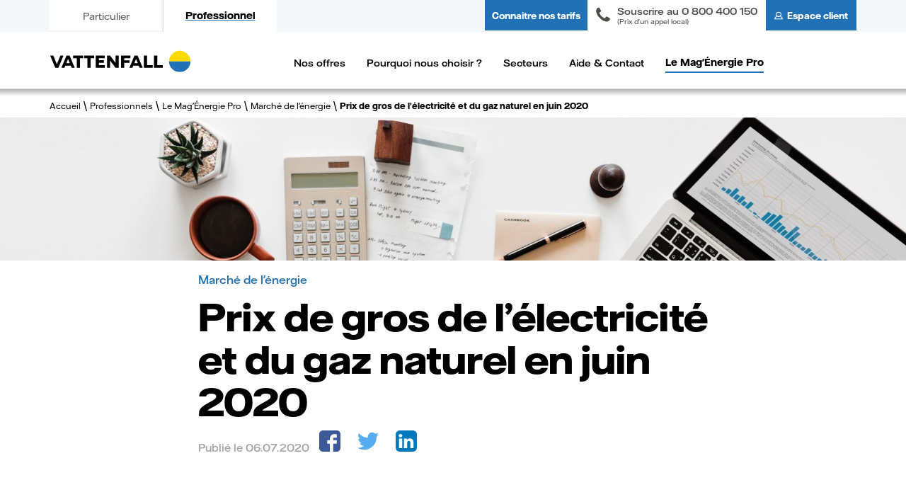

--- FILE ---
content_type: text/html; charset=UTF-8
request_url: https://www.vattenfall.fr/professionnels/le-mag-energie-pro/prix-de-gros-electricite-gaz-juin-2020
body_size: 9390
content:
<!DOCTYPE html>
<html lang="fr" dir="ltr" prefix="og: https://ogp.me/ns#">
  <head>
    <meta charset="utf-8" />
<script>var dataLayer = dataLayer || [];dataLayer.push({"env_site":"professionnel","env_pagename":{"title":"Prix de gros de l’électricité et du gaz naturel en juin 2020 | Vattenfall"},"env_work":"prod","env_langage":"fr"});</script><noscript><style>form.antibot * :not(.antibot-message) { display: none !important; }</style>
</noscript><meta name="description" content="La reprise de l’activité, versus un mois de mai partiellement confiné, et les pics de chaleur du mois de juin ont soutenu la consommation d’électricité. Elle est néanmoins encore loin de la normale (environ 6 % de moins à mi juin selon RTE)." />
<link rel="canonical" href="https://www.vattenfall.fr/professionnels/le-mag-energie-pro/prix-de-gros-electricite-gaz-juin-2020" />
<meta property="og:site_name" content="Vattenfall" />
<meta property="og:url" content="https://www.vattenfall.fr/professionnels/le-mag-energie-pro/prix-de-gros-electricite-gaz-juin-2020" />
<meta property="og:title" content="Prix de gros de l’électricité et du gaz naturel en juin 2020 | Vattenfall" />
<meta property="og:description" content="La reprise de l’activité, versus un mois de mai partiellement confiné, et les pics de chaleur du mois de juin ont soutenu la consommation d’électricité. Elle est néanmoins encore loin de la normale (environ 6 % de moins à mi juin selon RTE)." />
<meta name="Generator" content="Drupal 10 (https://www.drupal.org)" />
<meta name="MobileOptimized" content="width" />
<meta name="HandheldFriendly" content="true" />
<meta name="viewport" content="width=device-width, initial-scale=1.0" />
<script>var yabPageType='professional';document.cookie='page_type=professional;path=/';</script><link rel="icon" href="/themes/custom/vattenfall/favicon.ico" type="image/vnd.microsoft.icon" />

    <title>Prix de gros de l’électricité et du gaz naturel en juin 2020 | Vattenfall</title>
    <link rel="stylesheet" media="all" href="/sites/default/files/css/css_ByJMctEt-zYVq9SbtKAAgHYom_H7TQ5q4K8vnzB21DY.css?delta=0&amp;language=fr&amp;theme=vattenfall&amp;include=eJwFwQEKgEAIBMAPXfik0NoOwfMCl8DfN4Oks08swy2XvvSdo7qIJaaF8SmJfDRCZmzTOIodnvMHpecW5g" />
<link rel="stylesheet" media="all" href="/sites/default/files/css/css_Fi9ByIV0Viq1MAlSoaTHVvPCdJW4fdJmBLapfnGhx0s.css?delta=1&amp;language=fr&amp;theme=vattenfall&amp;include=eJwFwQEKgEAIBMAPXfik0NoOwfMCl8DfN4Oks08swy2XvvSdo7qIJaaF8SmJfDRCZmzTOIodnvMHpecW5g" />

    <script src="https://files.webyn.ai/webyn.min.js" data-key="0196f24b-bdc0-7ec0-ba91-ea1e1c8aff5c"></script>

  </head>
  <body>



        <a href="#main-content" class="visually-hidden focusable">
      Aller au contenu principal
    </a>
    
      <div class="dialog-off-canvas-main-canvas" data-off-canvas-main-canvas>
      
      <div class="header-container" id="main-header-container">
    
        <div class="layout-pro-part">
      <div class="layout-container">
        <div class="header-top middle">
          <div class="individu">
            <a href="/" title="Particulier" class="individual">Particulier</a>
            <a href="/professionnels" title="Professionnel" class="professional">Professionnel</a>
          </div>
          <div class="header-top">
            <a class="nav_button nav_blue professional darkbg show-on-desktop hide" title="Connaitre nos tarifs" href="/professionnels/offres-et-services/demande-de-devis">
              Connaitre nos tarifs
            </a>
            <a class="nav_button nav_yellow individual vf-icon-laptop hide" href="/souscription">
              <span class="laptop">Souscrire en ligne</span>
            </a>
            <a class="nav_button nav_contact individual link-call hide" href="tel:3255">
              <span class="number">Souscrire au 3255</span>
              <span class="label">(Prix d'un appel local)</span>
            </a>
            <a class="nav_button nav_contact professional link-call hide" href="tel:+33800400150">
              <span class="number">Souscrire au 0 800 400 150</span>
              <span class="label">(Prix d'un appel local)</span>
            </a>
            <a class="nav_button nav_blue darkbg nav_customer professional hide" title="Espace client" href="/professionnels/espaceclient/connexion">
              Espace client
            </a>
            <a class="nav_button nav_blue darkbg nav_customer individual hide" title="Espace client" href="/espaceclient/connexion">
              Espace client
            </a>
          </div>
        </div>
      </div>
    </div>
    <div>
      <div class="marged">
        <div class="logo layout-container">
          <a href="/professionnels" title="accueil"><img alt="Logo Vattenfall" src=" /themes/custom/vattenfall/images/logo.svg"></a>
        </div>
      </div>
      <div class="clearfix"></div>
      <header class=" menu-container">
        <nav class="menu layout-container">
  <ul class="main_menu"><li class="hide individual"><a href="" class="rubriques-mere" onclick="javascript:return false;">Nos offres</a><div class="mega-menu"><div class="layout-container"><ul><li><a href="/electricite-et-gaz/offres-electricite-moins-chere" target="_self">Offres Électricité</a></li><li><a href="/electricite-et-gaz/offres-gaz-moins-cheres" target="_self">Offres Gaz</a></li><li><a href="/electricite-et-gaz/offres-electricite-gaz">Offres Electricité et Gaz</a></li><li><a href="/electricite-et-gaz/parrainage">Offre de parrainage</a></li></ul></div>
</div>
</li><li class="hide individual"><a href="" class="rubriques-mere" onclick="javascript:return false;">Devenir client</a><div class="mega-menu"><div class="layout-container"><ul><li><a href="/devenir-client/pourquoi-nous-choisir">Pourquoi nous choisir</a></li><li><a href="/notre-objectif" target="_self">Notre objectif</a></li><li><a href="/devenir-client/changement-de-fournisseur">Je change de fournisseur</a></li><li><a href="/devenir-client/demenagement">Je déménage</a></li><li><a href="/devenir-client/comment-souscrire">Comment souscrire</a></li></ul></div>
</div>
</li><li class="hide individual"><a href="" class="rubriques-mere" onclick="javascript:return false;">Économies d&#039;énergie</a><div class="mega-menu"><div class="layout-container"><ul><li><a href="/comprendre-et-reduire-sa-consommation">Consommation des appareils</a></li><li><a href="/calculer-consommation-logement">Consommation des logements</a></li></ul></div>
</div>
</li><li class="hide individual"><a href="" class="rubriques-mere" onclick="javascript:return false;">Aide &amp; Contact</a><div class="mega-menu"><div class="layout-container"><ul><li><a href="/aide-et-contact/nous-contacter" id="dialonce-header" target="_self">Nous contacter</a></li><li><a href="/aide-et-contact/faq-questions-reponses" target="_self">FAQ</a></li><li><a href="https://www.vattenfall.fr/vattenfall-partout-en-france">Vattenfall en région</a></li></ul><div class="bg-img-nav" style="background-image:url('https://www.vattenfall.fr/sites/default/files/menu_images/service-clients-360x170.jpg')"><p><span>Vous avez une question ?</span></p>

<p><a class="link link--arrow" href="/aide-et-contact/nous-contacter">Contactez-nous</a></p>
</div></div>
</div>
</li><li class="hide individual"><a href="/le-mag-energie" target="_self" class="rubriques-mere">Le Mag&#039;Énergie</a></li><li class="hide professional"><a href="" class="rubriques-mere" onclick="javascript:return false;">Nos offres</a><div class="mega-menu"><div class="layout-container"><ul><li><a href="/professionnels/offres-et-services/offres-electricite" target="_self" title="Offres d&#039;électricité pour les entreprises | Vattenfall">Offres d&#039;électricité</a></li><li><a href="/professionnels/offres-et-services/offres-gaz" title="Toutes les offres de gaz Vattenfall pour les entreprises">Offres de Gaz</a></li><li><a href="/professionnels/offres-et-services/demande-de-devis">Demande de devis</a></li><li><a href="/professionnels/offres-et-services/conseils-en-efficacite-energetique">Conseils en efficacité énergétique</a></li></ul><div class="bg-img-nav" style="background-image:url('https://www.vattenfall.fr/sites/default/files/menu_images/panneaux-solaires-360x170.jpg')"><p><span>Demandez un devis</span></p>

<p><a class="link link--arrow" href="/professionnels/offres-et-services/demande-de-devis">Comparez vos tarifs avec les nôtres !</a></p>
</div></div>
</div>
</li><li class="hide professional"><a href="/professionnels/qui-sommes-nous/pourquoi-nous-choisir" title="Pourquoi nous choisir | Vattenfall" class="rubriques-mere">Pourquoi nous choisir ?</a></li><li class="hide professional"><a href="" class="rubriques-mere" onclick="javascript:return false;">Secteurs</a><div class="mega-menu"><div class="layout-container"><ul><li><a href="/professionnels/economies-energie/agriculture-comment-faire-des-economies-d-energie">Agriculture</a></li><li><a href="/professionnels/economies-energie/commerces-comment-faire-des-economies-d-energie">Commerces</a></li><li><a href="/professionnels/economies-energie/syndic-comment-faire-des-economies-d-energie">Syndics de copropriété</a></li><li><a href="/professionnels/economies-energie/hotellerie-comment-faire-des-economies-d-energie">Hôtellerie</a></li><li><a href="/professionnels/economies-energie/comment-realiser-des-economies-energie-dans-la-restauration">Restauration</a></li></ul><div class="bg-img-nav" style="background-image:url('https://www.vattenfall.fr/sites/default/files/menu_images/vignette-menu-eco-energie-pros-fleuriste-360x170.jpg')"><p style="color:#FFFFFF";>Découvrez nos conseils</p>
</div></div>
</div>
</li><li class="hide professional"><a href="" class="rubriques-mere" onclick="javascript:return false;">Aide &amp; Contact</a><div class="mega-menu"><div class="layout-container"><ul><li><a href="/professionnels/aide-et-contact/faq-questions-reponses" target="_self" title="FAQ">FAQ</a></li><li><a href="/professionnels/aide-et-contact/nous-contacter" target="_self">Contact</a></li><li><a href="/professionnels/aide-et-contact/lexique" target="_self">Lexique</a></li></ul><div class="bg-img-nav" style="background-image:url('https://www.vattenfall.fr/sites/default/files/menu_images/service-client-290x135.jpg')"><p><span>Nos conseillers sont basés en France</span></p>

<p><a class="link link--arrow" href="/professionnels/aide-et-contact/nous-contacter">Contactez-nous</a></p>
</div></div>
</div>
</li><li class="hide professional"><a href="/professionnels/le-mag-energie-pro" target="_self" class="rubriques-mere active">Le Mag&#039;Énergie Pro</a></li><li class="hide individual version-mobile"><a class="button buttons--primary" href="/souscription">Souscrire en ligne</a></li><li class="hide professional version-mobile"><a class="button buttons--primary" href="/professionnels/offres-et-services/demande-de-devis">Demande de devis</a></li><li class="neutral version-mobile"><a href="/" class="individual"><span>Particulier</span></a></li><li class="neutral version-mobile"><a href="/professionnels" class="professional"><span>Professionnel</span></a></li></ul>
  <div class="menu-mobile-right">
    <div>
      <button class="nav_contact individual link-call-mobile square-button hide">
        <img src="/themes/custom/vattenfall/images/awesome/phone-grey.svg">

        <div class="link-call-banner">
          <p class="font-size-26">
            Souscrire
            <br>
            <a class="link-call link" href="tel:3255"> 3255</a><sup>*</sup>
            <br>
            <span>ou</span>
            <br>
            <a href="/souscription" class="vf-icon-laptop link" style="line-height: 60px;">en ligne</a>
            <br>
            <span class="font-size-14" style="line-height: 13px;">
            * Prix d'un appel local
            <br>
            du lundi au samedi de 9h à 20h
            </span>
          </p>
        </div>
      </button>
      <button class="nav_contact professional link-call-mobile square-button hide">
        <img src="/themes/custom/vattenfall/images/awesome/phone-grey.svg">

        <div class="link-call-banner">
          <p>
            Demande de devis gratuit au :
          </p>
          <a class="link-call" href="tel:+33800400150"> 0 800 400 150</a>
          <p>
            Prix d'un appel local
            <br>
            du lundi au vendredi de 9h à 18h
          </p>
        </div>
      </button>
            <a class="square-button" href="https://espaceclient.vattenfall.fr">
        <img src="/themes/custom/vattenfall/images/user.svg">
      </a>
    </div>
  </div>
</nav>

      </header>
    </div>
  </div>
  <div id="sticky-header-spacer"></div>

  
  <main role="main" class="container">
    <a id="main-content" tabindex="-1"></a>
    
    
    

                <div>
                <div>
    <div id="block-filsdariane">
  
    
        <nav class="breadcrumb layout-container" role="navigation" aria-labelledby="system-breadcrumb">
    <div class="marged">
      <ul>
              <li>
                      <a href="/">Accueil</a>
                  </li>
              <li>
                      <a href="/professionnels">Professionnels</a>
                  </li>
              <li>
                      <a href="/professionnels/le-mag-energie-pro">Le Mag&#039;Énergie Pro</a>
                  </li>
              <li>
                      <a href="/professionnels/le-mag-energie-pro/marche-de-l-energie">Marché de l&#039;énergie</a>
                  </li>
              <li>
                      <a href="/professionnels/le-mag-energie-pro/prix-de-gros-electricite-gaz-juin-2020">Prix de gros de l’électricité et du gaz naturel en juin 2020</a>
                  </li>
            </ul>
    </div>
  </nav>

  </div>
<div data-drupal-messages-fallback class="hidden"></div>

<article class="mag-article">
  
            <div>  <img loading="lazy" data-src="https://www.vattenfall.fr/sites/default/files/styles/1900x300/public/images/2018-11/banniere-business-rawpixel-unsplash-1920x300.jpg?h=efb3650f&amp;itok=Zr_9iWy-" class="lazyload" width="1900" height="300" alt="Marché de l&#039;énergie" title="" />


</div>
      
  <div class="layout-container">
    <div class="a-row marged">
      <div class="cell offset-md-2 col-md-8 col-xs-12">
        <div>
          <div class="text-medium">
            
            <div><a href="/professionnels/le-mag-energie-pro/marche-de-l-energie" hreflang="fr">Marché de l&#039;énergie</a></div>
      
          </div>
          <h1>Prix de gros de l’électricité et du gaz naturel en juin 2020</h1>
          <p class="mag-article-date text-medium">
            Publié le <span itemprop="datePublished" content="2020-07-06">06.07.2020</span>
                      </p>
                      <ul class="mag-article-social">
                          <li>
                <a class="yab-share" target="_blank" rel="noopener" data-popup-width="655" data-popup-height="358" href="https://www.facebook.com/sharer/sharer.php?u=https://www.vattenfall.fr/professionnels/le-mag-energie-pro/prix-de-gros-electricite-gaz-juin-2020 "><img style="width:30px;" src="/modules/custom/yab/images/icon_facebook.svg"></a>
              </li>
                          <li>
                <a class="yab-share" target="_blank" rel="noopener" data-popup-width="655" data-popup-height="358" href="https://twitter.com/intent/tweet?&url=https://www.vattenfall.fr/professionnels/le-mag-energie-pro/prix-de-gros-electricite-gaz-juin-2020 "><img style="width:30px;" src="/modules/custom/yab/images/icon_twitter.svg"></a>
              </li>
                          <li>
                <a class="yab-share" target="_blank" rel="noopener" data-popup-width="655" data-popup-height="358" href="https://www.linkedin.com/sharing/share-offsite/?url=https://www.vattenfall.fr/professionnels/le-mag-energie-pro/prix-de-gros-electricite-gaz-juin-2020 "><img style="width:30px;" src="/modules/custom/yab/images/icon_linkedin.svg"></a>
              </li>
                        </ul>
                    
            <div><h2>Moyenne mensuelle des prix en juin 2020 en France (en €/MWh)</h2>

<div data-embed-button="media_entity_embed" data-entity-embed-display="view_mode:media.full" data-entity-embed-display-settings="[]" data-entity-type="media" data-entity-uuid="f1815a69-81c1-45cc-ac6e-e3a9a1a44904" data-langcode="fr" class="embedded-entity"><div>
  
  
  <div>
    <div class="visually-hidden">Image</div>
              <div>  <img loading="lazy" src="/sites/default/files/images/2020-07/evolution-des-prix-calendar-juin-2020.png" width="580" height="150" alt="tableau evolution des prix de gros juin 2020">

</div>
          </div>

</div>
</div>


<h2>Evolution des prix de gros de l’électricité au cours des 3 derniers mois (en €/MWh)</h2>

<div data-embed-button="media_entity_embed" data-entity-embed-display="view_mode:media.full" data-entity-embed-display-settings="[]" data-entity-type="media" data-entity-uuid="c57fcbc9-5d26-459e-b109-9526d3efbba5" data-langcode="fr" class="embedded-entity"><div>
  
  
  <div>
    <div class="visually-hidden">Image</div>
              <div>  <img loading="lazy" src="/sites/default/files/images/2020-07/evolution-prix-gros-electricite-avril-juillet-2020.png" width="580" height="295" alt="evolution prix de gros electricite juin 2020">

</div>
          </div>

</div>
</div>


<p>Source : EEX</p>

<h3>Les prix de l’électricité continuent à augmenter</h3>

<p>Le prix day-ahead moyen s’est élevé à 25,79 €/MWh en juin. C’est 11,93 euros de plus qu’en mai. Le bond est spectaculaire, mais le prix moyen est inférieur à celui de juin 2019 (29,26 €/MWh).</p>

<p><strong>La reprise de l’activité, versus un mois de mai partiellement confiné, et les pics de chaleur du mois de juin ont soutenu la consommation d’électricité</strong>. Elle est néanmoins encore loin de la normale (environ 6 % de moins à mi juin selon RTE).</p>

<p>Du côté de la production, le bilan du mois de juin est marqué par la moindre disponibilité du parc nucléaire. De nombreux réacteurs ne fonctionnent pas en raison des arrêts programmés et des reports d’opération de maintenance.</p>

<p>Les prix moyens à terme sont aussi en hausse : + 1,94 €/MWh pour le contrat calendaire 2021 et + 1,31 €/MWh pour le contrat calendaire 2022 sur un mois. <strong>La perspective de tensions sur l’approvisionnement l’an prochain, notamment l’hiver, fait monter les prix.</strong></p>

<h3><br>
Evolution des prix de gros du gaz naturel au cours des 3 derniers mois (en €/MWh)</h3>

<div data-embed-button="media_entity_embed" data-entity-embed-display="view_mode:media.full" data-entity-embed-display-settings="[]" data-entity-type="media" data-entity-uuid="027664fe-8bae-4ffd-ba83-cc33677483e6" data-langcode="fr" class="embedded-entity"><div>
  
  
  <div>
    <div class="visually-hidden">Image</div>
              <div>  <img loading="lazy" src="/sites/default/files/images/2020-07/evolution-prix-gros-gaz-avril-juillet-2020.png" width="580" height="295" alt="evolution prix de gros gaz juin 2020">

</div>
          </div>

</div>
</div>


<p>Source : EEX</p>

<h3>Les prix du gaz naturel se redressent lentement</h3>

<p>Le prix day-ahead moyen du gaz naturel a augmenté de 0,44 €/MWh en juin par rapport à mai pour atteindre 4,95 €/MWh. A la même époque l’an dernier, le prix était deux fois plus élevé.</p>

<p><strong>La reprise progressive de l’activité industrielle et tertiaire se traduit par une augmentation de la consommation</strong>, même si elle est inférieure au niveau habituellement constaté. L’offre de gaz naturel, elle, est toujours très abondante en Europe. Et les stocks sont bien plus élevés qu’à l’accoutumée.</p>

<p>Le prix des contrats calendaires suit la même tendance avec une légère progression. Par rapport à mai 2020, le prix moyen du contrat calendaire 2021 s’est apprécié de 0,08 €/MWh et celui du contrat calendaire 2022 de 0,29 €/MWh.<br>
&nbsp;</p>
</div>
      
        </div>
      </div>
    </div>
  </div>
        <div class="cross-link">
      <p class="text-center">Lire aussi</p>
      <div class="layout-container">
        <div class="a-row marged">
          <div class="display-flex space-around flex-direction-column-sm">
                                                                                                                                                                                                                                                                                                                                                                                                                                                <div class="margin-bottom-40 flex-1">
                  <article class="h-100" >
  <div class="h-100">
  <a href="/professionnels/le-mag-energie-pro/surete-systeme-electrique-francais-reserves-de-rte" class="h-100 display-flex flex-direction-column">
    <div class="img-cross-link">
      
            <div>  <img loading="lazy" data-src="https://www.vattenfall.fr/sites/default/files/styles/262x262/public/images/2018-11/banniere-business-rawpixel-unsplash-1920x300.jpg?h=efb3650f&amp;itok=N0PNQ2eF" class="lazyload" width="262" height="262" alt="Marché de l&#039;énergie" title="" />


</div>
      
    </div>
    <p class="bg-cross-link border-bg-cross-link">
      Sûreté du système électrique français : zoom sur les réserves de RTE
    </p>
  </a>
  </div>
</article>

                </div>
                                                        <div class="margin-bottom-40 flex-1">
                  <article class="h-100" >
  <div class="h-100">
  <a href="/professionnels/le-mag-energie-pro/prix-de-gros-electricite-gaz-mai-2020" class="h-100 display-flex flex-direction-column">
    <div class="img-cross-link">
      
            <div>  <img loading="lazy" data-src="https://www.vattenfall.fr/sites/default/files/styles/262x262/public/images/2020-06/banniere-business-pexels-juin-1920x300.jpg?h=27343a61&amp;itok=KbGIC6tZ" class="lazyload" width="262" height="262" alt="calculette tarif" title="" />


</div>
      
    </div>
    <p class="bg-cross-link border-bg-cross-link">
      Prix de gros de l’électricité et du gaz naturel en mai 2020
    </p>
  </a>
  </div>
</article>

                </div>
                                                        <div class="margin-bottom-40 flex-1">
                  <article class="h-100" >
  <div class="h-100">
  <a href="/professionnels/le-mag-energie-pro/zoom-sur-guichets-arenh-et-depassement-des-volumes-demandes" class="h-100 display-flex flex-direction-column">
    <div class="img-cross-link">
      
            <div>  <img loading="lazy" data-src="https://www.vattenfall.fr/sites/default/files/styles/262x262/public/images/2019-06/zoom-sur-article-vignette-262x262.jpg?h=5e1496ae&amp;itok=suScNry4" class="lazyload" width="262" height="262" alt="Zoom sur les guichets ARENH et le dépassement des volumes demandés" title="" />


</div>
      
    </div>
    <p class="bg-cross-link border-bg-cross-link">
      Zoom sur les guichets ARENH et le dépassement des volumes demandés
    </p>
  </a>
  </div>
</article>

                </div>
                                                                                        </div>
        </div>
      </div>
    </div>
  </article>

  </div>

            </div>
        
  </main>


  
<footer role="contentinfo" class="footer">
  <div class="layout-container">
    <div class="marged">

        <div class="cell col-md-3 col-sm-12 col-xs-12">
          <div style="white-space: nowrap">
            <a href="/">
              <img src="/themes/custom/vattenfall/images/logo.svg" alt="Vattenfall - Fournisseur d'énergie pour les professionnels">
            </a>
            <div style="width:0; display:inline-block; position:relative; vertical-align: top">
              <div style="position: absolute; width:80px; left:12px; top:-25px;" >
              <img src="/themes/custom/vattenfall/images/vattenfall-25ans.svg" alt="Vattenfall - En Françe depuis 25 ans">
              </div>
            </div>
          </div>

          
<div id="dummy-background">
  <a href="https://x.com/vattenfall_fr" target="_blank" class="round-button round-button_twitter">
    <span class="round-button__icon">
      <svg title="Compte X de Vattenfall France" aria-label="Compte X de Vattenfall France" xmlns="http://www.w3.org/2000/svg" xmlns:xlink="http://www.w3.org/1999/xlink" x="0px" y="0px" viewbox="0 0 300 271" style="enable-background:new 0 0 22 18;" xml:space="preserve" preserveaspectration="none">
        <path d="m236 0h46l-101 115 118 156h-92.6l-72.5-94.8-83 94.8h-46l107-123-113-148h94.9l65.5 86.6zm-16.1 244h25.5l-165-218h-27.4z"/>
      </svg>
    </span>
  </a>
  <a href="https://www.facebook.com/vattenfall.fr/" class="round-button round-button_facebook" target="_blank">
    <span class="round-button__icon">
      <svg title="Compte Facebook de Vattenfall France" aria-label="Compte Facebook de Vattenfall France" xmlns="http://www.w3.org/2000/svg" target="_blank" xmlns:xlink="http://www.w3.org/1999/xlink" x="0px" y="0px" viewbox="0 0 12 23" style="enable-background:new 0 0 12 23;" xml:space="preserve" preserveaspectration="none">
        <path d="M0,12.5V8.4h3.5c0-1.1,0-2.2,0-3.3c0-1.6,0.5-3,1.7-4C6.2,0.3,7.3,0,8.5,0c1.2,0,2.3,0.1,3.5,0.1v3.6c-0.8,0-1.6,0-2.3,0 c-1.1,0-1.7,0.5-1.8,1.5c-0.1,1,0,2.1,0,3.2h4c-0.2,1.4-0.4,2.7-0.5,4.1H7.8V23H3.5V12.5H0z"></path>
      </svg>
    </span>
  </a>
  <a href="https://www.instagram.com/vattenfall_fr/" class="round-button round-button_facebook" target="_blank">
    <span class="round-button__icon">
      <svg title="Compte Instagram de Vattenfall France" aria-label="Compte Instagram de Vattenfall France" xmlns="http://www.w3.org/2000/svg" xml:space="preserve" viewBox="0 0 283.5 283.5"><path d="M205.2 0h-127C35.1 0 0 35.1 0 78.2v127c0 43.1 35.1 78.2 78.2 78.2h127c43.1 0 78.2-35.1 78.2-78.2v-127c.1-43.1-35-78.2-78.2-78.2zm53.1 205.2c0 29.3-23.8 53.1-53.1 53.1h-127c-29.3 0-53.1-23.8-53.1-53.1v-127C25.1 49 49 25.1 78.2 25.1h127c29.3 0 53.1 23.8 53.1 53.1v127zm0 0"/><path d="M141.7 68.7c-40.3 0-73 32.8-73 73 0 40.3 32.8 73 73 73 40.3 0 73-32.8 73-73 .1-40.2-32.7-73-73-73zm0 120.9c-26.4 0-47.9-21.5-47.9-47.9s21.5-47.9 47.9-47.9 47.9 21.5 47.9 47.9-21.5 47.9-47.9 47.9zM217.8 47.4c-4.8 0-9.6 2-13 5.4-3.4 3.4-5.4 8.2-5.4 13.1 0 4.8 2 9.6 5.4 13 3.4 3.4 8.2 5.4 13 5.4 4.9 0 9.6-2 13-5.4 3.4-3.4 5.4-8.2 5.4-13 0-4.9-2-9.6-5.4-13.1-3.3-3.5-8.1-5.4-13-5.4zm0 0"/></svg>
    </span>
  </a>
</div>
        </div>

      <div class="cell col-md-3 col-sm-12 col-xs-12 d-flex flex-justify-center">
        <div class="text-center" id="cd047f1d-1d25-44b2-b65d-0b6448764da8"></div><script defer charset="utf-8" src="https://widgets.rr.skeepers.io/generated/d04a26f3-46b3-6ab4-6da8-789e6270e0ed/cd047f1d-1d25-44b2-b65d-0b6448764da8.js"></script>
      </div>

      <div class="cell col-md-6 col-sm-12 col-xs-12">
                                                  <div class="footer-right-1">
                                  <div>
                    <a href="https://group.vattenfall.com/fr" target="_blank" class="site-footer__link hide individual">Qui sommes-nous ?</a>
                  </div>
                                  <div>
                    <a href="/aide-et-contact/nous-contacter" id="dialonce-footer" target="_self" class="col1 site-footer__link hide individual">Nous contacter</a>
                  </div>
                                  <div>
                    <a href="https://group.vattenfall.com/fr/presse-et-medias" target="_self" class="col1 site-footer__link hide individual">Actualités</a>
                  </div>
                                  <div>
                    <a href="/avis-clients-vattenfall" target="_self" class="site-footer__link hide individual">Avis clients Vattenfall</a>
                  </div>
                                  <div>
                    <a href="/electricite-et-gaz/parrainage" target="_self" class="col1 site-footer__link hide individual">Parrainage</a>
                  </div>
                                  <div>
                    <a href="https://group.vattenfall.com/fr" target="_blank" class="site-footer__link hide professional">Qui sommes-nous ?</a>
                  </div>
                                  <div>
                    <a href="/professionnels/aide-et-contact/nous-contacter" target="_self" class="col1 site-footer__link hide professional">Nous contacter</a>
                  </div>
                                  <div>
                    <a href="https://group.vattenfall.com/fr/presse-et-medias" target="_self" class="col1 site-footer__link hide professional">Actualités</a>
                  </div>
                                  <div>
                    <a href="/professionnels/aide-et-contact/faq-questions-reponses" target="_self" class="col1 site-footer__link hide professional">FAQ</a>
                  </div>
                              </div>
                                                                                      <hr class="footer-mobile">
                            <div class="footer-right-3">
                                  <div>
                    <a href="/professionnels/offres-et-services/offres-electricite" class="col3 site-footer__link hide individual">Offres pour les professionnels</a>
                  </div>
                                  <div>
                    <a href="/electricite-et-gaz/offres-electricite-gaz" class="col3 site-footer__link hide individual">Offres pour les particuliers</a>
                  </div>
                                  <div>
                    <a href="/electricite-et-gaz/electricite-et-gaz/offres-gaz-eco-plus" class="col3 site-footer__link hide individual">Offres gaz pour les particuliers</a>
                  </div>
                                  <div>
                    <a href="/professionnels/offres-et-services/offres-electricite" class="col3 site-footer__link hide professional">Offres pour les professionnels</a>
                  </div>
                                  <div>
                    <a href="/offres-electricite-moins-chere" id="admin" class="col3 site-footer__link hide professional">Offres électricité pour les particuliers</a>
                  </div>
                              </div>
                                                                <hr class="footer-mobile">
                            <div class="footer-right-4">
                                  <div>
                    <a href="https://www.vattenfall.fr/vattenfall-partout-en-france" class="site-footer__link hide individual">Vattenfall en région</a>
                  </div>
                              </div>
                              </div>

        <div class="cell col-md-6 col-sm-12 col-xs-12 margin-top-30">
          <p>
            <strong>Vattenfall est un producteur et fournisseur européen d’électricité et de gaz appartenant à l'état suédois.</strong>
            <br><br>
            Depuis plus de 100 ans, nous alimentons en électricité les entreprises et les foyers et participons à la modernisation des modes de vie grâce à l'innovation et la coopération. Notre ambition est d'oeuvrer pour un monde libéré des énergies fossiles.
          </p>
        </div>

      
      <div class="clearfix"></div>

      <div class="footer-bottom margin-top-30">
                  <a href="/mentions-legales" target="_self" class="site-footer__link hide individual">Mentions légales </a>
                  <a href="/plan-du-site" target="_self" class="col2 site-footer__link hide individual">Plan du site</a>
                  <a href="/conditions-generales-de-vente" target="_self" class="col2 site-footer__link hide individual">Conditions Générales de Vente</a>
                  <a href="/politique-de-confidentialite" target="_self" class="site-footer__link hide individual">Politique de confidentialité</a>
                  <a href="/politique-des-cookies" target="_self" class="site-footer__link hide individual">Politique des cookies</a>
                  <a href="https://www.vattenfall.fr/accessibilite" class="col2 site-footer__link hide individual">Accessibilité</a>
                  <a href="/conditions-generales-de-vente" target="_self" class="col2 site-footer__link hide professional">Conditions Générales de Vente</a>
                  <a href="/mentions-legales" target="_self" class="site-footer__link hide professional">Mentions légales </a>
                  <a href="/politique-de-confidentialite" target="_self" class="site-footer__link hide professional">Politique de confidentialité</a>
                  <a href="/politique-des-cookies" target="_self" class="site-footer__link hide professional">Politique des cookies</a>
                  <a href="https://www.vattenfall.fr/accessibilite" class="col2 site-footer__link hide professional">Accessibilité</a>
                  <a href="/plan-du-site" target="_self" class="col2 site-footer__link hide professional">Plan du site</a>
              </div>
      <p class="text-center copyright">Copyright © 2026 Vattenfall
        <span class="slogan">
          <span class="footer-desktop">-</span>
          L'énergie est notre avenir, économisons-la !</span>
      </p>
    </div>
  </div>
</footer>




  </div>

    
        <script type="application/json" data-drupal-selector="drupal-settings-json">{"path":{"baseUrl":"\/","pathPrefix":"","currentPath":"node\/674","currentPathIsAdmin":false,"isFront":false,"currentLanguage":"fr"},"pluralDelimiter":"\u0003","suppressDeprecationErrors":true,"clientside_validation_jquery":{"validate_all_ajax_forms":2,"force_validate_on_blur":false,"force_html5_validation":false,"messages":{"required":"This field is required.","remote":"Please fix this field.","email":"Please enter a valid email address.","url":"Please enter a valid URL.","date":"Please enter a valid date.","dateISO":"Please enter a valid date (ISO).","number":"Please enter a valid number.","digits":"Please enter only digits.","equalTo":"Please enter the same value again.","maxlength":"Please enter no more than {0} characters.","minlength":"Please enter at least {0} characters.","rangelength":"Please enter a value between {0} and {1} characters long.","range":"Please enter a value between {0} and {1}.","max":"Please enter a value less than or equal to {0}.","min":"Please enter a value greater than or equal to {0}.","step":"Please enter a multiple of {0}."}},"yab":{"env":"prod","analytics_url":"analytics.vattenfall.fr","cookie_domain":".vattenfall.fr"},"user":{"uid":0,"permissionsHash":"21df865bac05f5cb5e6783253755a711dfaac78005fdc47dec75ee093b22200e"}}</script>
<script src="/sites/default/files/js/js_n484dSuU_6qJVafieLP8w5k938CbAtiFQ2yhxgjZ8zE.js?scope=footer&amp;delta=0&amp;language=fr&amp;theme=vattenfall&amp;include=eJxFiVEOgCAMxS4E4UwPnUCYaNiCGafX8ONHkzYdUKV2gDkkviLYixqXltz4j2jZqvlM2Kk7QwxJTy83el3FmCZlkqySjE7LHorWln28oC4orQ"></script>

  </body>
</html>


--- FILE ---
content_type: text/css
request_url: https://www.vattenfall.fr/sites/default/files/css/css_Fi9ByIV0Viq1MAlSoaTHVvPCdJW4fdJmBLapfnGhx0s.css?delta=1&language=fr&theme=vattenfall&include=eJwFwQEKgEAIBMAPXfik0NoOwfMCl8DfN4Oks08swy2XvvSdo7qIJaaF8SmJfDRCZmzTOIodnvMHpecW5g
body_size: 46730
content:
/* @license GPL-2.0-or-later https://www.drupal.org/licensing/faq */
@font-face{font-family:Vattenfall Hall;src:url(/themes/custom/vattenfall/fonts/VattenfallHall-Regular.eot);src:url(/themes/custom/vattenfall/fonts/VattenfallHall-Regular.eot#iefix) format("embedded-opentype"),url(/themes/custom/vattenfall/fonts/VattenfallHall-Regular.woff2) format("woff2"),url(/themes/custom/vattenfall/fonts/VattenfallHall-Regular.woff) format("woff"),url(/themes/custom/vattenfall/fonts/VattenfallHall-Regular.ttf) format("truetype"),url(/themes/custom/vattenfall/fonts/VattenfallHall-Regular.otf) format("opentype");font-weight:400;font-style:normal;font-display:swap;}@font-face{font-family:Vattenfall Hall;src:url(/themes/custom/vattenfall/fonts/VattenfallHall-Medium.eot);src:url(/themes/custom/vattenfall/fonts/VattenfallHall-Medium.eot#iefix) format("embedded-opentype"),url(/themes/custom/vattenfall/fonts/VattenfallHall-Medium.woff2) format("woff2"),url(/themes/custom/vattenfall/fonts/VattenfallHall-Medium.woff) format("woff"),url(/themes/custom/vattenfall/fonts/VattenfallHall-Medium.ttf) format("truetype");font-weight:500;font-style:normal;font-display:swap;}@font-face{font-family:Vattenfall Hall;src:url(/themes/custom/vattenfall/fonts/VattenfallHall-Bold.eot);src:url(/themes/custom/vattenfall/fonts/VattenfallHall-Bold.eot#iefix) format("embedded-opentype"),url(/themes/custom/vattenfall/fonts/VattenfallHall-Bold.woff2) format("woff2"),url(/themes/custom/vattenfall/fonts/VattenfallHall-Bold.woff) format("woff");font-weight:700;font-style:normal;font-display:swap;}@font-face{font-family:Vattenfall Hall Display;src:url(/themes/custom/vattenfall/fonts/VattenfallHallDisplay-Bold.eot);src:url(/themes/custom/vattenfall/fonts/VattenfallHallDisplay-Bold.eot#iefix) format("embedded-opentype"),url(/themes/custom/vattenfall/fonts/VattenfallHallDisplay-Bold.woff2) format("woff2"),url(/themes/custom/vattenfall/fonts/VattenfallHallDisplay-Bold.woff) format("woff"),url(/themes/custom/vattenfall/fonts/VattenfallHallDisplay-Bold.ttf) format("truetype");font-weight:700;font-style:normal;font-display:swap;}@font-face{font-family:Vattenfall Hall;src:url(/themes/custom/vattenfall/fonts/VattenfallHall-Light.eot);src:url(/themes/custom/vattenfall/fonts/VattenfallHall-Light.eot#iefix) format("embedded-opentype"),url(/themes/custom/vattenfall/fonts/VattenfallHall-Light.woff2) format("woff2"),url(/themes/custom/vattenfall/fonts/VattenfallHall-Light.woff) format("woff"),url(/themes/custom/vattenfall/fonts/VattenfallHall-Light.ttf) format("truetype");font-weight:300;font-style:normal;font-display:swap;}@font-face{font-family:'vf-icons';src:url(/themes/custom/vattenfall/fonts/vf-icons.eot?o2vgyw=);src:url(/themes/custom/vattenfall/fonts/vf-icons.eot?o2vgyw=#iefix) format("embedded-opentype"),url(/themes/custom/vattenfall/fonts/vf-icons.ttf?o2vgyw=) format("truetype"),url(/themes/custom/vattenfall/fonts/vf-icons.woff?o2vgyw=) format("woff"),url(/themes/custom/vattenfall/fonts/vf-icons.svg?o2vgywd=#vf-icons) format("svg");font-weight:normal;font-style:normal;}ul > li{font-size:15px;}.bullet-list{list-style:disc !important;}.link{position:relative;font-family:"Vattenfall Hall",sans-serif;font-weight:500;color:inherit;text-decoration:none;cursor:pointer;transition:color 200ms;}.link--light{font-weight:normal;}.link:focus,.link:active,.link:hover{color:#2071b5;outline:0;}.link--arrow{-moz-transform:translateZ(1);-ms-transform:translateZ(1);-webkit-transform:translateZ(1);transform:translateZ(1);padding-left:25px;}.link--arrow:before{content:"\2192";position:absolute;top:calc(50% + 1px);font-family:"Vattenfall Hall",sans-serif;font-weight:normal;font-size:20px;color:#2071b5;-moz-transform:translate(-25px,-50%);-ms-transform:translate(-25px,-50%);-webkit-transform:translate(-25px,-50%);transform:translate(-25px,-50%);-moz-transition-property:-moz-transform;-o-transition-property:-o-transform;-webkit-transition-property:-webkit-transform;transition-property:transform;-moz-transition-duration:200ms;-o-transition-duration:200ms;-webkit-transition-duration:200ms;transition-duration:200ms;}.link--arrow:focus:before,.link--arrow:active:before,.link--arrow:hover:before{-moz-transform:translate(-23px,-50%);-ms-transform:translate(-23px,-50%);-webkit-transform:translate(-23px,-50%);transform:translate(-23px,-50%);}.link-black-arrow{position:relative;-moz-transform:translateZ(1);-ms-transform:translateZ(1);-webkit-transform:translateZ(1);transform:translateZ(1);padding-left:25px;color:#000000;font-size:16px;line-height:19px;}.link-black-arrow:before{content:"\2192";position:absolute;top:calc(50% + 1px);font-family:"Vattenfall Hall",sans-serif;font-weight:normal;font-size:20px;color:#000000;-moz-transform:translate(-25px,-50%);-ms-transform:translate(-25px,-50%);-webkit-transform:translate(-25px,-50%);transform:translate(-25px,-50%);-moz-transition-property:-moz-transform;-o-transition-property:-o-transform;-webkit-transition-property:-webkit-transform;transition-property:transform;-moz-transition-duration:200ms;-o-transition-duration:200ms;-webkit-transition-duration:200ms;transition-duration:200ms;text-decoration:none;}.link-black-arrow:focus,.link-black-arrow:active,.link-black-arrow:hover{color:#2071b5;text-decoration:underline;}.link-black-arrow:focus:before,.link-black-arrow:active:before,.link-black-arrow:hover:before{color:#2071b5;-moz-transform:translate(-23px,-50%);-ms-transform:translate(-23px,-50%);-webkit-transform:translate(-23px,-50%);transform:translate(-23px,-50%);text-decoration:none;}.link-white-arrow{position:relative;-moz-transform:translateZ(1);-ms-transform:translateZ(1);-webkit-transform:translateZ(1);transform:translateZ(1);padding-left:25px;color:#ffffff;font-size:16px;line-height:19px;}.link-white-arrow:before{content:"\2192";position:absolute;top:calc(50% + 1px);font-family:"Vattenfall Hall",sans-serif;font-weight:normal;font-size:20px;color:#ffffff;-moz-transform:translate(-25px,-50%);-ms-transform:translate(-25px,-50%);-webkit-transform:translate(-25px,-50%);transform:translate(-25px,-50%);-moz-transition-property:-moz-transform;-o-transition-property:-o-transform;-webkit-transition-property:-webkit-transform;transition-property:transform;-moz-transition-duration:200ms;-o-transition-duration:200ms;-webkit-transition-duration:200ms;transition-duration:200ms;text-decoration:none;}.link-white-arrow:focus,.link-white-arrow:active,.link-white-arrow:hover{text-decoration:underline;color:#ffffff;}.link-white-arrow:focus:before,.link-white-arrow:active:before,.link-white-arrow:hover:before{color:#ffffff;-moz-transform:translate(-23px,-50%);-ms-transform:translate(-23px,-50%);-webkit-transform:translate(-23px,-50%);transform:translate(-23px,-50%);text-decoration:none;}.asterisk:after{content:"*";display:inline-block;font-size:30%;vertical-align:32%;}.title-quote:before{display:inline-block;content:"";background:url(/themes/custom/vattenfall/images/Quote.svg) no-repeat;margin-right:20px;height:39px;background-size:contain;width:58px;}sup{font-size:0.6em;padding:0 2px;}h2 sup,h1 sup{font-size:0.3em;}.legals{font-family:"Vattenfall Hall";font-size:12px !important;letter-spacing:0.14px;line-height:17px;font-weight:300;}.legals p{font-size:12px;line-height:17px;}h1,h2,h3,h4,h5,h6{font-family:"Vattenfall Hall Display",sans-serif;line-height:1.2;font-weight:600;color:black;margin:60px 0;box-sizing:border-box;text-rendering:optimizeLegibility;font-smoothing:antialiased;-webkit-font-smoothing:antialiased;-webkit-tap-highlight-color:transparent;-webkit-tap-highlight-color:transparent;}h1,h2,h3,h4,h5,h6{margin:40px 0 20px 0;}h1{font-size:80px;line-height:80px;}h2{font-size:43px;line-height:63px;}h3{font-size:33px;line-height:36px;}@media all and (max-width:728px){h1,h2,h3,h4,h5,h6{margin:30px 0;}h1{font-size:50px;line-height:50px;}h2{font-size:45px;line-height:45px;}h3{font-size:30px;line-height:33px;}}@media all and (max-width:390px){h1{font-size:40px;line-height:42px;}}p.preamble-text{font-size:25px;font-weight:500;line-height:36px;box-sizing:border-box;text-rendering:optimizeLegibility;font-smoothing:antialiased;-webkit-font-smoothing:antialiased;-webkit-tap-highlight-color:transparent;-webkit-tap-highlight-color:transparent;}@media all and (max-width:728px){p.preamble-text{font-size:15px;line-height:22px;}}h4,h5,h6{font-family:"Vattenfall Hall",sans-serif;font-weight:600;margin:20px 0;}h4{font-size:33px;line-height:36px;font-weight:700;}h5{font-size:20px;line-height:26px;font-weight:700;}h6{font-size:18px;line-height:32px;font-weight:700;}@media all and (max-width:960px){h5{font-size:15px;line-height:21px;}}@media all and (max-width:728px){h4{font-size:30px;}}body,html{width:100%;margin:0;padding:0;font-family:Vattenfall Hall,sans-serif;font-size:16px;line-height:23px;}body a{text-decoration:none;color:#2071b5;}body a:hover{color:#000;}.bold-80{font-size:80px;font-weight:700;}.bolder-80{font-size:80px;font-weight:bold;}.bold-80-bold{font-size:80px;font-weight:bold;}.bold-30{font-size:30px;font-weight:bold;}.bold-26{font-size:26px;font-weight:bold;}.bold-18{font-size:18px;font-weight:bold;}.fs-10pt{font-size:10pt;}.lh-125{line-height:1.25em;}img{max-width:100%;height:auto;}.button{font-weight:500 !important;}p > strong{font-variant:none !important;text-transform:none !important;}.ceil > *:first-child{margin-top:0 !important;padding-top:0 !important;}.text-center-mobile{text-align:inherit;}.text-center{text-align:center;}.text-right{text-align:right;}.text-left{text-align:left;}.text-light{font-weight:300;}.text-medium{font-weight:500;}.font-size-10{font-size:10px !important;}.font-size-14{font-size:14px !important;}.font-size-17{font-size:17px !important;}.font-size-18{font-size:18px !important;}.font-size-24{font-size:24px !important;}.font-size-26{font-size:26px !important;}.font-size-30{font-size:30px !important;line-height:30px !important;}.font-size-35{font-size:35px !important;}.font-size-55{font-size:55px !important;}.text-green{color:#3dc07c;}.text-blue{color:#2071b5;}.text-blue a:hover{color:#2071b5;}.line-height-31{line-height:31px;}.margin-0{margin:0 !important;}.margin-bottom-20{margin-bottom:20px;}.margin-bottom-30{margin-bottom:30px;}.margin-bottom-40{margin-bottom:40px;}.margin-top-10{margin-top:10px;}.margin-top-30{margin-top:30px;}.padding-10{padding:10px 0;}.padding-30{padding:30px 0;}.padding-top-10{padding-top:10px !important;}.padding-top-20{padding-top:20px !important;}.padding-top-30{padding-top:30px !important;}.padding-bottom-30{padding-bottom:30px !important;}.light-blue-alt-bg{background-color:#ebf2f3 !important;}.white-bg{background-color:white !important;}.yellow-bg{background-color:#ffda00 !important;}.position-absolute{position:absolute;}.position-relative{position:relative;}.display-flex{display:flex;}.display-inline-block{display:inline-block !important;}.display-flex-column{display:flex;flex-direction:column;}.flex-align-center{display:flex;align-items:center;}.flex-justify-center{display:flex;justify-content:center;}.flex-wrap{flex-wrap:wrap;}.space-around{justify-content:space-around !important;}.grid-preview.outlined,.cell-without .cell{outline:0 !important;}.cell-without .cell{background-color:transparent !important;border:0 !important;}ul.picto-check{padding-left:0;}ul.picto-check li{background:url(/themes/custom/vattenfall/images/check.png) no-repeat 0 5px;list-style-type:none;padding-left:27px;margin-bottom:20px;}.section h4{font-size:26px;line-height:normal;}.round-button{box-sizing:border-box;position:relative;display:inline-block;width:45px;height:45px;padding:0;border-radius:22.5px;background-color:#ffffff;margin-right:25px;}.footer .round-button{vertical-align:top;margin-left:8px;}.round-button__icon{box-sizing:border-box;position:absolute;top:50%;left:50%;transform:translate(-50%,-50%);display:block;width:40%;height:40%;}.round-button__icon > svg{display:block;width:100%;height:100%;transition:fill 200ms;}a:hover .round-button__icon > svg{fill:#2071b5;}.section-button{margin-top:40px;}.ui-front{z-index:600;}.text-align-left{text-align:left;}.text-align-center{text-align:center;}.text-align-right{text-align:right;}.vertical-align-top{vertical-align:top;}.vertical-align-middle{vertical-align:middle;}.vertical-align-bottom{vertical-align:bottom;}.flex-direction-column{flex-direction:column;}.w-100{width:100%;}.h-100{height:100%;}.flex-1{flex:1;}@media screen and (max-width:960px){p{font-size:14px;}.flex-align-center{display:flex;align-items:center;}.section h3{font-size:30px;}.section .button{padding:9px 22px;}.section .buttons-primary:hover{background-color:#ffda00;}.section .button--secondary:hover{background-color:#fff;}.section .buttons-primary:hover,.section .button--secondary:hover{content:none;}.flex-direction-column-sm{flex-direction:column;}.block-sm{display:block;}.horizontal-scroll{max-width:100%;overflow-x:scroll;}.horizontal-scroll > img{max-width:960px;}}@media screen and (max-width:728px){.center-btn{text-align:center;}.flex-direction-column-xs{flex-direction:column;}.font-size-1-75{font-size:1.75em;}.hidden-xs{display:none;}.block-xs{display:block;}.mobile-text-align-left{text-align:left;}.mobile-text-align-center{text-align:center;}.mobile-text-align-right{text-align:right;}.mobile-vertical-align-top{vertical-align:top;}.mobile-vertical-align-middle{vertical-align:middle;}.mobile-vertical-align-bottom{vertical-align:bottom;}}@media screen and (max-width:1152px){.section h3{font-size:30px;text-align:center;}}@media screen and (min-width:1153px){.section h3{font-size:33px;}}@media screen and (max-width:1160px){.marged{margin-left:4% !important;margin-right:4% !important;}}.layout-container{position:relative;max-width:1140px;margin:auto;}.layout-container .section-headline:before{content:" ";display:table;}.layout-container .a-row:before,.layout-container .a-row:after{content:" ";display:table;}.layout-container .a-row:after{clear:both;}.layout-container .a-row > *:first-child{margin-left:0;}.layout-container .a-row > *:last-child{margin-right:0;}.a-row > *{background:0;padding:0;}.cell{float:left;position:relative;min-height:55px;padding-right:20px;padding-left:20px;box-sizing:border-box;-moz-box-sizing:border-box;height:auto;}@media (min-width:961px){.layout-container .col-md-1{width:8.3333%;}.layout-container .col-md-2{width:16.6666%;}.layout-container .col-md-3{width:calc(25% - 7.5px);}.layout-container .col-md-4{width:calc(33.3333% - 10px);}.layout-container .col-md-5{width:calc(41.6666% - 12.5px);}.layout-container .col-md-6{width:calc(50% - 15px);}.layout-container .col-md-7{width:calc(58.3333% - 17.5px);}.layout-container .col-md-8{width:66.6666%;}.layout-container .col-md-9{width:75%;}.layout-container .col-md-10{width:83.3333%;}.layout-container .col-md-11{width:91.6666%;}.layout-container .col-md-12{width:100%;}.layout-container .offset-md-1{margin-left:8.3333% !important;}.layout-container .offset-md-2{margin-left:16.6666% !important;}.layout-container .offset-md-3{margin-left:25% !important;}.layout-container .offset-md-4{margin-left:33.3333% !important;}.layout-container .offset-md-5{margin-left:41.6666% !important;}.layout-container .offset-md-6{margin-left:50% !important;}.layout-container .offset-md-7{margin-left:58.3333% !important;}.layout-container .offset-md-8{margin-left:66.6666% !important;}.layout-container .offset-md-9{margin-left:75% !important;}.layout-container .offset-md-10{margin-left:83.3333% !important;}.layout-container .offset-md-11{margin-left:91.6666% !important;}.layout-container .offset-md-12{margin-left:100% !important;}}@media (min-width:729px) and (max-width:960px){.layout-container .col-sm-1{width:8.3333%;}.layout-container .col-sm-2{width:16.6666%;}.layout-container .col-sm-3{width:25%;}.layout-container .col-sm-4{width:33.3333%;}.layout-container .col-sm-5{width:41.6666%;}.layout-container .col-sm-6{width:50%;}.layout-container .col-sm-7{width:58.3333%;}.layout-container .col-sm-8{width:66.6666%;}.layout-container .col-sm-9{width:75%;}.layout-container .col-sm-10{width:83.3333%;}.layout-container .col-sm-11{width:91.6666%;}.layout-container .col-sm-12{width:100%;}.layout-container .offset-sm-1{margin-left:8.3333% !important;}.layout-container .offset-sm-2{margin-left:16.6666% !important;}.layout-container .offset-sm-3{margin-left:25% !important;}.layout-container .offset-sm-4{margin-left:33.3333% !important;}.layout-container .offset-sm-5{margin-left:41.6666% !important;}.layout-container .offset-sm-6{margin-left:50% !important;}.layout-container .offset-sm-7{margin-left:58.3333% !important;}.layout-container .offset-sm-8{margin-left:66.6666% !important;}.layout-container .offset-sm-9{margin-left:75% !important;}.layout-container .offset-sm-10{margin-left:83.3333% !important;}.layout-container .offset-sm-11{margin-left:91.6666% !important;}.layout-container .offset-sm-12{margin-left:100% !important;}}@media all and (max-width:728px){.layout-container .col-xs-1{width:8.3333%;}.layout-container .col-xs-2{width:16.6666%;}.layout-container .col-xs-3{width:25%;}.layout-container .col-xs-4{width:33.3333%;}.layout-container .col-xs-5{width:41.6666%;}.layout-container .col-xs-6{width:50%;}.layout-container .col-xs-7{width:58.3333%;}.layout-container .col-xs-8{width:66.6666%;}.layout-container .col-xs-9{width:75%;}.layout-container .col-xs-10{width:83.3333%;}.layout-container .col-xs-11{width:91.6666%;}.layout-container .col-xs-12{width:100%;}.layout-container .offset-xs-1{margin-left:8.3333% !important;}.layout-container .offset-xs-2{margin-left:16.6666% !important;}.layout-container .offset-xs-3{margin-left:25% !important;}.layout-container .offset-xs-4{margin-left:33.3333% !important;}.layout-container .offset-xs-5{margin-left:41.6666% !important;}.layout-container .offset-xs-6{margin-left:50% !important;}.cell{padding:0;}}@media screen and (max-width:960px){.version-mobile{display:block !important;}.version-desktop{display:none !important;}}@media screen and (min-width:961px){.version-mobile{display:none !important;}.version-desktop{display:block !important;}}@media all and (max-width:728px){.layout-container .col-md-3.columns-4{float:left;margin-right:6.5px;margin-left:6.5px;width:calc(50% - 6.5px);}.layout-container .col-md-3.columns-4{margin:0;}.layout-container .col-md-3.columns-4:nth-child(1),.layout-container .col-md-3.columns-4:nth-child(3){margin-right:6.5px;}.layout-container .col-md-3.columns-4:nth-child(2),.layout-container .col-md-3.columns-4:nth-child(4){margin-left:6.5px;}.layout-container .col-xs-6:nth-child(2n + 1){clear:left;}.cell.cell-small-xs .a-row > .cell{padding:0 10px;}}@media all and (max-width:408px){.cell.cell-small-xs{padding:0 10px;}.cell.cell-small-xs .a-row > .cell{padding:0;margin:0 !important;width:100%;}}.grid-preview.outlined{margin:0 auto;padding:14px 0;outline:1px solid #c9cfd4;}.grid-preview.outlined .layout-container .cell-full,.grid-preview.outlined .layout-container .cell{outline:1px solid #c9cfd4;}.grid-preview.outlined.colored .layout-container.layout-hero .a-row-full > *,.grid-preview.outlined.colored .layout-container.layout-full .a-row-full > *,.grid-preview.outlined.colored .layout-container .cell-full,.grid-preview.outlined.colored .layout-container .cell{background-color:#edf1f6;}.layout-container.layout-hero .a-row-full > *,.layout-container.layout-full .a-row-full > *{background:0;}.layout-container.layout-hero .cell-full,.layout-container.layout-full .cell-full{position:relative;min-height:55px;box-sizing:border-box;-moz-box-sizing:border-box;margin:0 0;height:auto;}.layout-container.layout-hero .a-row-full:before,.layout-container.layout-hero .a-row-full:after,.layout-container.layout-full .a-row-full:before,.layout-container.layout-full .a-row-full:after{content:" ";display:table;}.layout-container.layout-hero .a-row-full:after,.layout-container.layout-full .a-row-full:after{clear:both;}.layout-container.layout-full .a-row-full{margin-right:auto;margin-left:auto;}.layout-container.layout-hero .a-row-full .a-row,.layout-container.layout-full .a-row-full .a-row{margin-right:auto;margin-left:auto;}.layout-container.layout-hero .a-row-full > *,.layout-container.layout-full .a-row-full > *{padding:0;font-size:11px;}.layout-container.layout-hero .col-full,.layout-container.layout-full .col-full{width:100%;}.bg-section-color{position:relative;padding-bottom:1px;}.bg-section-color:before{content:"";position:absolute;z-index:-10;width:100%;height:100%;}.bg-section-color.bg-white:before{background:#ffffff;}.bg-section-color.bg-blue:before{background:#2071b5;}.bg-section-color.bg-grey:before{background:#4e4b48;}.bg-section-color.bg-green:before{background:#3dc07c;}.bg-section-color.bg-yellow:before{background:#ffda00;}.bg-section-color.bg-light-blue:before{background:#edf1f6;}.bg-section-color.bg-light-blue-alt:before{background:#ebf2f3;}.bg-section-color.bg-light-grey:before{background:#f2f2f2;}.bg-section-color.bg-light-green:before{background:#edf9f3;}.bg-section-color.bg-light-yellow:before{background:#fffee5;}.bg-section-color.section-padding-bottom{padding-bottom:50px;}.bg-section-color.section-padding-top{padding-top:50px;}@media (max-width:728px){.bg-section-color.section-padding-bottom{padding-bottom:60px;}.bg-section-color.section-padding-top{padding-top:60px;}}.top-sectionhalf-bg{padding-top:50px;}.top-sectionhalf-bg:before{content:"";position:absolute;display:block;top:0;left:50%;-moz-transform:translate(-50%);-ms-transform:translate(-50%);-webkit-transform:translate(-50%);transform:translate(-50%);z-index:-1;width:100vw;height:50px;}.top-sectionhalf-bg.half-bg-red:before{background:red;}.top-sectionhalf-bg.half-bg-white:before{background:#ffffff;}.top-sectionhalf-bg.half-bg-blue:before{background:#2071b5;}.top-sectionhalf-bg.half-bg-grey:before{background:#4e4b48;}.top-sectionhalf-bg.half-bg-green:before{background:#3dc07c;}.top-sectionhalf-bg.half-bg-yellow:before{background:#ffda00;}.top-sectionhalf-bg.half-bg-light-blue:before{background:#edf1f6;}.top-sectionhalf-bg.half-bg-light-blue-alt:before{background:#ebf2f3;}.top-sectionhalf-bg.half-bg-light-grey:before{background:#f2f2f2;}.top-sectionhalf-bg.half-bg-light-green:before{background:#edf9f3;}.top-sectionhalf-bg.half-bg-light-yellow:before{background:#fffee5;}article.offer .heading{padding:40px 30px;text-align:center;}article.offer .heading.with-bg{background-size:cover;background-position:center;color:white;padding:120px 30px;}article.offer .heading.with-bg h1,article.offer .heading.with-bg p{color:white;text-shadow:0 0 10px rgba(0,0,0,0.4);}article.offer .heading h1{margin:0;}article.offer .heading p{font-size:33px;font-weight:700;line-height:36px;margin:20px 0 0;}article.offer.palette-blue .heading:not(.with-bg){background-color:#edf1f6;}article.offer.palette-blue .heading:not(.with-bg) h1,article.offer.palette-blue .heading:not(.with-bg) p{color:#2071b5;}article.offer.palette-dark-blue .heading:not(.with-bg){background-color:#edf1f6;}article.offer.palette-dark-blue .heading:not(.with-bg) h1,article.offer.palette-dark-blue .heading:not(.with-bg) p{color:#1e324f;}article.offer.palette-green .heading:not(.with-bg){background-color:#edf9f3;}article.offer.palette-green .heading:not(.with-bg) h1,article.offer.palette-green .heading:not(.with-bg) p{color:#3dc07c;}article.offer.palette-dark-green .heading:not(.with-bg){background-color:#edf9f3;}article.offer.palette-dark-green .heading:not(.with-bg) h1,article.offer.palette-dark-green .heading:not(.with-bg) p{color:#005c63;}article.offer.palette-purple .heading:not(.with-bg){background-color:#f2f2f2;}article.offer.palette-purple .heading:not(.with-bg) h1,article.offer.palette-purple .heading:not(.with-bg) p{color:#9b62c3;}article.offer.palette-dark-purple .heading:not(.with-bg){background-color:#f2f2f2;}article.offer.palette-dark-purple .heading:not(.with-bg) h1,article.offer.palette-dark-purple .heading:not(.with-bg) p{color:#85254b;}article.offer.palette-red .heading:not(.with-bg){background-color:#f2f2f2;}article.offer.palette-red .heading:not(.with-bg) h1,article.offer.palette-red .heading:not(.with-bg) p{color:#f93b18;}article.offer.palette-pink .heading:not(.with-bg){background-color:#f2f2f2;}article.offer.palette-pink .heading:not(.with-bg) h1,article.offer.palette-pink .heading:not(.with-bg) p{color:#d1266b;}article.offer.palette-yellow .heading:not(.with-bg){background-color:#fffee5;}article.offer.palette-yellow .heading:not(.with-bg) h1,article.offer.palette-yellow .heading:not(.with-bg) p{color:#ffda00;}article.offer.palette-grey .heading:not(.with-bg){background-color:#f2f2f2;}article.offer.palette-grey .heading:not(.with-bg) h1,article.offer.palette-grey .heading:not(.with-bg) p{color:#4e4b48;}p{font-family:"Vattenfall Hall",sans-serif;font-size:15px;line-height:22px;box-sizing:border-box;text-rendering:optimizeLegibility;font-smoothing:antialiased;-webkit-font-smoothing:antialiased;-webkit-tap-highlight-color:transparent;-webkit-tap-highlight-color:transparent;text-shadow:1px 1px 1px rgba(0,0,0,0.004);text-rendering:optimizeLegibility;-webkit-font-smoothing:antialiased;}p > strong{font-variant:small-caps;text-transform:lowercase;}@media all and (max-width:960px){p{font-size:15px;line-height:22px;}}.mag-article h1{font-size:55px;line-height:60px;margin:10px 0;}.mag-article h2{font-size:26px;line-height:31px;margin:50px 0 20px 0;}.mag-article h3{font-size:18px;line-height:31px;margin:0;}.mag-article-date{color:#a5a5a5;margin-bottom:40px;display:inline-block;}.mag-article{margin-bottom:120px;}.mag-article img{display:block;margin:0 auto 15px auto;}.left-arrow{color:#000;font-size:14px;font-weight:500;}.left-arrow::before{content:url(/themes/custom/vattenfall/images/arrow_right.png);margin-right:5px;}.mag-article-social{list-style:none;display:inline-block;margin:0;padding:0;}.mag-article-social li{display:inline-block;margin:0 10px;}.mag-article-social li a{margin:0;}.mag-article-social li a img{width:30px;margin:0;}@media screen and (max-width:728px){.mag-article h1{font-size:35px;line-height:40px;}}.sticky-footer{position:fixed;z-index:210;bottom:0;width:100%;background:#ffda00;text-align:center;}.sticky-footer p{padding:0 20px;margin:5px 0;font-size:16px;font-weight:500;}.sticky-footer p .small{font-size:12px;}.sticky-footer-button{position:fixed;z-index:700;font-size:20px;font-weight:500;color:black;font-family:"Vattenfall Hall",sans-serif;text-align:center;right:32px;bottom:32px;padding:15px 20px 15px 40px;border-radius:999px;box-shadow:0px 0px 18px 7px #0000004a;background:#ffda00;animation:pulse-blue 10s infinite;}.sticky-footer-button,.sticky-footer-button:hover,.sticky-footer-button:visited{color:black;}.sticky-footer-button.shifted{right:232px;}.sticky-footer-button > span{display:inline-block;margin-bottom:5px;}.sticky-footer-button > span:after{content:"";background-image:url(/themes/custom/vattenfall/images/chevron_up_white.svg);background-position:0 13px;background-repeat:no-repeat;display:inline-block;margin-left:10px;-moz-transform:rotate(90deg);-ms-transform:rotate(90deg);-webkit-transform:rotate(90deg);transform:rotate(90deg);width:22px;height:22px;background-size:24px;position:relative;top:3px;right:-5px;filter:invert(1);}@keyframes pulse-blue{0%{box-shadow:0 0 0 0 rgba(100,85,0,0);}86%{box-shadow:0 0 0 0 rgba(100,85,0,0);}90%{box-shadow:0 0 0 0 rgba(100,85,0,0.7);}100%{box-shadow:0 0 0 10px rgba(100,85,0,0);}}@media (max-width:728px){.sticky-footer-button{border-radius:0px;bottom:0;left:0;right:auto;width:100%;padding:10px 0;font-size:16px;}.sticky-footer-button > span:after{width:19px;height:19px;top:2px;right:1px;}}.video-container{position:relative;overflow:hidden;width:100%;padding-top:56.25%;}.video-container .video{position:absolute;top:0;left:0;bottom:0;right:0;width:100%;height:100%;}.weight-medium{font-weight:500;}.weight-light{font-weight:300 !important;}.bold{font-weight:bold;}.bold-20{font-size:20px;font-weight:500;}.text-underline{text-decoration:underline;}.bold-w{font-weight:bold;}.font-size-55{font-size:55px !important;}.font-size-12{font-size:12px !important;}.font-size-16{font-size:16px !important;}.font-20-500{font-size:20px !important;font-weight:500 !important;}.font-weight-500{font-weight:500 !important;}.bg-font{font-family:"Vattenfall Hall Display";}.margin-auto{margin:0 auto !important;}.margin-20{margin:0 20px;}.margin-60{margin:0 60px;}.margin-bottom-0{margin-bottom:0 !important;}.margin-top-0{margin-top:0 !important;}.margin-top-20{margin-top:20px;}.margin-top-40{margin-top:40px;}.padding-bottom-100{padding-bottom:100px;}.margin-bottom-16{margin-bottom:16px !important;}.padding-left-30{padding-left:30px;}.padding-l-r-10{padding-left:10px;padding-right:10px;}.margin-50{margin:50px auto;}.margin-b-100{margin-bottom:100px;}.quotation-mt2{margin-top:2em;}.padding-60{padding:0 60px;}.no-padding{padding:0 !important;}@media all and (max-width:728px){.contact-container .no-margin-on-mobile{margin:0;}.margin-60{margin:0;}}@media all and (min-width:729px){.no-margin-on-desktop{margin:0 !important;}}.hide{display:none !important;}.hide-legend legend{display:none !important;}.cross-link p.text-center{margin:60px auto 60px auto !important;}.cross-link .text-center{font-size:33px;line-height:36px;font-weight:700;}p.warning{background:url(/themes/custom/vattenfall/images/alert.svg) no-repeat left center;background-size:40px;padding-left:60px;}.separator-right{position:relative;}.separator-right:after{content:"";position:absolute;right:0;height:52px;width:1px;border-right:1px solid rgba(32,113,181,0.15);}.border-right{border-right:1px solid rgba(32,113,181,0.15);}@media all and (max-width:728px){.separator-right:after{display:none;}.border-right{border-right:inherit;}}.max_555{max-width:555px;margin:auto;}@media (min-width:1180px){.hide-on-1180{display:none !important;}}@media (max-width:960px){.clearfix_on_tablet{clear:both;}}@media (max-width:728px){.show-on-desktop{display:none !important;}}@media (min-width:729px){.show-on-mobile{display:none !important;}}.article-page h1{font-size:55px;line-height:63px;}.article-page h2{font-size:33px;line-height:36px;}.article-page h3{font-size:15px;line-height:22px;margin:0;}.maintenance-page{background:url("/sites/default/files/images/2018-06/montagne-1920x768_0.jpg") no-repeat center center/cover;}.maintenance-page .logo_maintenance{background:#fff;text-align:center;padding:6px;left:0;}.maintenance-page .layout-container{max-width:1140px;height:100%;min-height:calc(100vh - 46px);overflow:hidden;display:flex;flex-direction:column;height:100%;align-items:center;justify-content:center;}.maintenance-page .layout-container main{text-align:center;margin:auto;padding:10px;box-sizing:border-box;color:#ffffff;text-shadow:0px 1px 15px rgba(0,0,0,0.1);}.maintenance-page .layout-container main h1{color:#ffffff;}.maintenance-page .layout-container main p{font-weight:500;}.maintenance-page .layout-container main p.big{font-size:40px;line-height:40px;}.maintenance-page .layout-container main a.link-call{color:#fff;font-size:35px;}.maintenance-page .layout-container main a.link-call:before{background-image:url(/themes/custom/vattenfall/images/awesome/phone.svg);}@media (max-width:960px){.maintenance-page .layout-container main p.big{font-size:28px;line-height:28px;}}@media (max-width:450px){.maintenance-page .layout-container main p.big{font-size:20px;line-height:20px;}.maintenance-page .layout-container main a.link-call{font-size:26px;}}.color-blue{color:#2071b5 !important;}.color-green{color:#3dc07c !important;}.color-red{color:#f93b18 !important;}.color-grey{color:#4e4b48 !important;}.button-pill{display:inline-block;width:initial;padding:5px 15px;border-radius:20px;margin:10px auto;font-weight:normal;color:#000;background-color:#ebf2f3;}.button-pill:hover{color:#2071b5;}.button-pill:before{content:"";}.button{box-sizing:border-box;position:relative;display:inline-block;min-width:190px;min-height:45px;padding:9px 44px;font-family:"Vattenfall Hall",sans-serif;font-size:16px;font-weight:500;line-height:26px;text-decoration:none;text-align:center;color:#000000;border-width:2px;border-style:solid;border-color:transparent;background-color:#ffda00;border-radius:23px;transition-property:background-color,border-color,color;transition-duration:300ms;-webkit-tap-highlight-color:transparent;-webkit-font-smoothing:antialiased;cursor:pointer;-webkit-appearance:none;}.button:before{content:"\2192";position:absolute;transform:translate(-40px,0);font-family:"Vattenfall Hall",sans-serif;font-weight:normal;font-size:21px;opacity:0;transition-property:opacity,transform;transition-duration:300ms;transition-delay:0ms;}.button:hover{background-color:#ffe85b;}.button:hover:before{transition-delay:150ms;transform:translate(-24px,0);opacity:1;}.button:focus{color:#000000;background-color:#ffe85b;border:2px solid #eccc00;outline:none;}.button:active{background-color:#ffe85b;}@media all and (max-width:960px){.button.long-copy{padding:9px 34px;}}.button--secondary{border-color:#2071b5;background-color:transparent;color:#2071b5;}.button--secondary:hover{color:#ffffff !important;background-color:#2071b5;}.button--secondary:active{color:#ffffff;background-color:#2071b5;}.button--secondary:focus{color:#ffffff;background-color:#2071b5;border:2px solid #105793;outline:none;}.play-button{position:relative;display:inline-block;width:82px;height:82px;border-radius:50%;background-color:rgba(255,255,255,0.78);transition-property:background-color;transition-duration:0.3s;}.play-button:hover{background-color:white;}.play-button svg{position:absolute;width:30%;position:absolute;left:calc(50% + 6%);top:50%;transform:translate(-50%,-50%);}.round-button{box-sizing:border-box;position:relative;display:inline-block;width:45px;height:45px;padding:0;border-radius:22.5px;background-color:#ffffff;margin-right:12px;}.round-button:last-child{margin-right:0;}.round-button__icon{box-sizing:border-box;position:absolute;top:50%;left:50%;transform:translate(-50%,-50%);display:block;width:40%;height:40%;}.round-button__icon > svg{display:block;width:100%;height:100%;transition:fill 200ms;}a:hover .round-button__icon > svg{fill:#2071b5;}.site-footer__link{position:relative;font-size:16px;font-weight:500;line-height:34px;color:black;text-decoration:none;cursor:pointer;transition:color 200ms;}.site-footer__link:before{content:"\2192";position:absolute;top:0;left:0;transform:translate(-35px,0);font-family:"Vattenfall Hall",sans-serif;font-weight:normal;font-size:21px;line-height:21px;opacity:0;transition-property:opacity,transform;transition-duration:300ms;transition-delay:0ms;}.site-footer__link:focus,.site-footer__link:active,.site-footer__link:hover{color:#2071b5;outline:none;}.site-footer__link:focus:before,.site-footer__link:active:before,.site-footer__link:hover:before{transition-delay:150ms;transform:translate(-25px,0);opacity:1;}.layout-container.layout-hero.logos .a-row-full > *,.layout-container.logos .cell{padding:12px;}.layout-container.logos .a-row-full{margin-bottom:30px;}.layout-container.logos p{font-size:11px;}.logo-container{padding:24px;}.icons-container{padding:20px 0;box-sizing:border-box;}.icons-container .icon{outline:1px solid #ebf2f3;float:left;width:33.333%;padding:30px;}.icon{display:table;box-sizing:border-box;}.icon > svg{display:table;}.link--icon{transform:translateZ(1);}.link--icon .icon{display:inline-block;width:12px;margin-right:2px;}.link--icon .icon path,.link--icon .icon path,.link--icon .icon path{transition:fill 200ms;}.link--icon:focus .icon path,.link--icon:active .icon path,.link--icon:hover .icon path{fill:#2071b5;}.breadcrumb{margin-bottom:5px;}.breadcrumb ul{z-index:1;list-style-type:none;margin:0;padding:0;}.breadcrumb ul > li{display:inline;list-style-type:none;margin:0;padding:0;}.breadcrumb ul > li:before{content:" \\ ";}.breadcrumb ul > li:first-child:before{content:none;}.breadcrumb ul > li > span,.breadcrumb ul > li > a,.breadcrumb ul > li > a:hover,.breadcrumb ul > li > a:visited{color:#000;font-size:12px;}.breadcrumb ul > li:last-child > a{font-weight:700;}.card,.standalone-card{text-align:center;box-sizing:border-box;}.standalone-card{width:100%;padding:30px;}.card.outlined,.standalone-card.outlined{outline:1px solid #ebf2f3;}.card .icon,.standalone-card .icon{width:35%;margin:0 auto 16px;}.card h4,.standalone-card h4{margin:16px auto;display:inline-block;}.card p,.standalone-card p{margin-bottom:40px;}.standalone-video-card .video{background:url("https://vattenfall.frontify.com/api/screen/thumbnail/u9AcV4RdEEdsXDcjH9y1H40Jmy6q4Rfzw7KbfZ50JEJ4JOq7ASurvoFxU5Xc8Kzrgmxgfn5XgDDxYaslk0a6ZA/2165") center center no-repeat;background-size:cover;}.standalone-video-card.outlined,.video-card.outlined{outline:1px solid #ebf2f3;}.standalone-video-card,.video-card{text-align:center;box-sizing:border-box;padding:0 0 30px;}.standalone-video-card{width:100%;}.standalone-video-card .video,.video-card .video{position:relative;display:block;width:100%;margin:0;padding-top:62.5%;overflow:hidden;}.standalone-video-card .video .play-button,.video-card .video .play-button{position:absolute;left:50%;top:50%;transform:translate(-50%,-50%);}.standalone-video-card h5,.video-card h5{margin-top:30px;margin-bottom:0;padding:0 5%;}.layout-container.layout-hero.module-hero{position:relative;padding:0;width:100%;height:100%;}.layout-h1 .tilte-bg{position:relative;box-sizing:border-box;display:block;width:100%;height:430px;margin:0;background-position:center center;background-repeat:no-repeat;background-size:cover;overflow:hidden;}.layout-h1 .tilte-bg img{position:absolute;left:50%;margin-left:-960px;max-width:none;}.layout-container.layout-hero.module-hero .text-hero{color:#fff;display:block;position:absolute;width:100%;top:50%;left:50%;transform:translate(-50%,-50%);text-align:center;margin:0;padding:0 5%;}.layout-container.layout-hero.module-hero h1{color:#fff;margin:0;}.layout-container.layout-hero.module-hero p{font-weight:700;margin-top:20px;font-size:36px;line-height:36px;}@media all and (max-width:728px){.layout-container.layout-hero.module-hero p{font-size:25px;line-height:25px;}}@media all and (max-width:670px){.layout-h1 .tilte-bg{height:410px;}}.text-2-columns{column-count:2;column-gap:60px;max-width:100%;flex:0 0 100%;margin-left:0;}.text-2-columns p{margin:0;}@media all and (max-width:960px){.text-2-columns{column-count:auto;column-gap:normal;}}@media (max-width:728px){.layout-h1 .layout-container.layout-hero .a-row-full{margin-right:0;margin-left:0;}}@media (max-width:1152px){.layout-h1 .layout-container{margin-right:0;margin-left:0;}}.webform-confirmation{line-height:20px;margin:100px 0;padding:0 20px;}.webform-confirmation .text-green{margin-top:20px;margin-bottom:40px;}.webform-confirmation .text-green::before{content:url(/images/mail_sent.png);display:block;margin:20px;}.layout-container.card-items .cell{background:0;}.layout-container.card-items .card{padding:30px 5%;}.video-items .video-card.video-1 .video{background:url("https://vattenfall.frontify.com/api/screen/thumbnail/ODwW3VWu7CF22urIfGFnyNhhONCwCPjCO-oAWgSRSHKsy04Yftck0J8eSoc1By9vP6MSogWw8JeJ9_GI_69W1A/2180") center center no-repeat;background-size:cover;}.video-items .video-card.video-2 .video{background:url("https://vattenfall.frontify.com/api/screen/thumbnail/A14yq2PoK41jyMIDM-8Vlf-7aHwdIBkEJKfYx39tz0o0OGq5RdjRWKd4qenqosgudrESQ3jzCHIh1AM2tvy2CQ/2165") center center no-repeat;background-size:cover;}.video-items .video-card.video-3 .video{background:url("https://vattenfall.frontify.com/api/screen/thumbnail/PehAmJ0dDZfVPEdAtA1Q2ksnPHh5OZ1fyiR867ie7Tq2vXqoSaTxZlEnF6p5QmqQolqghFx-H-PFuqzSEQpEjg/2180") center center no-repeat;background-size:cover;}.video-items .video-card.video-4 .video{background:url("https://vattenfall.frontify.com/api/screen/thumbnail/u9AcV4RdEEdsXDcjH9y1H40Jmy6q4Rfzw7KbfZ50JEJ4JOq7ASurvoFxU5Xc8Kzrgmxgfn5XgDDxYaslk0a6ZA/2165") center center no-repeat;background-size:cover;}.video-items .video-card h5{min-height:42px;}.video-items .video-card .video .play-button{width:46px;height:46px;}@media all and (max-width:728px){.video-items .video-card .video .play-button{width:60px;height:60px;}.video-items .video-card h5{min-height:auto;}}.webform_container{padding:0;position:relative;}.webform_container .form-item{width:100%;margin:12px auto;}.webform_container .form-item input.webform-webform-telephone-international{width:100%;max-width:inherit;}.webform_container .webform-options-display-one-column .description{margin-top:10px;padding-left:30px;}.webform_container .webform-options-display-side-by-side{display:flex;justify-content:space-between;}.webform_container .webform-options-display-side-by-side > div{width:50%;width:calc(50% - 15px);margin-bottom:20px;}@media all and (max-width:400px){.webform_container .webform-options-display-side-by-side > div{width:100%;margin-bottom:20px;}}.webform-submission-form .besoin-choice legend{text-align:center !important;}.webform-submission-form legend{font-size:18px;font-weight:500;line-height:22px;font-family:"Vattenfall Hall",sans-serif;width:100%;padding:0;}.webform-submission-form .question_yes_no legend{font-size:1rem;font-weight:400;line-height:30px;}.webform-submission-form div[id$="title"]:not(.title_icon){position:relative;align-self:center;font-family:"Vattenfall Hall Display";font-size:40px;font-weight:bold;letter-spacing:0.99px;line-height:48px;width:auto !important;margin-top:30px;}.webform-submission-form div[id$="title"]:not(.title_icon) span{position:absolute;top:9px;left:-40px;color:#ffffff !important;background-color:#2071b5 !important;font-weight:500 !important;font-size:16px;width:30px;height:30px;border-radius:15px;padding:0;line-height:27px;font-family:"Vattenfall Hall";text-align:center;}@media (max-width:728px){.webform-submission-form div[id$="title"]{text-align:center;}}.webform_container .text-count-wrapper{text-align:right;color:#595959;font-size:14px;line-height:22px;}.webform_container textarea + .text-count-wrapper{margin:-22px 0 22px;}.quotation-webform .webform-progress ul > li.progress-step .progress-marker:before{width:30px;height:30px;padding-bottom:0;}.quotation-webform .webform-progress ul > li.progress-step .progress-marker:after{top:15px;height:1px;}.quotation-webform .webform-progress ul > li.progress-step:not(.is-active) .progress-marker:before{background-color:#edf1f6;color:#000;}.quotation-webform .webform-progress ul > li.progress-step.is-complete .progress-marker:before{content:"";display:inline-block;background-image:url(/themes/custom/vattenfall/images/check_white.svg);background-repeat:no-repeat;background-color:#1976d2;background-size:16px 16px;background-position:center center;}.quotation-webform .webform-progress ul > li.progress-step.is-active .progress-marker:before{background-color:#1976d2;}@media all and (min-width:1120px){.quotation-webform{position:relative;}.quotation-webform .webform-progress ul{display:flex;flex-direction:column;width:162px;left:100%;left:calc(100% + 30px);margin:0;position:absolute;}.quotation-webform .webform-progress ul > li.progress-step{display:flex;flex-direction:row;margin-bottom:60px;}.quotation-webform .webform-progress ul > li.progress-step .progress-marker{display:inline-block;line-height:30px;height:30px;width:30px;min-width:30px;margin-right:10px;}.quotation-webform .webform-progress ul > li.progress-step .progress-marker:after{background-color:#dddddd;width:1px;height:60px !important;top:30px;right:inherit;left:15px;}.quotation-webform .webform-progress ul > li.progress-step .progress-text{display:inline;text-align:left;padding:0;line-height:13px;}.quotation-webform .webform-progress ul > li.progress-step.is-complete .progress-marker:before{left:50%;transform:translateX(-50%);}.quotation-webform .webform-progress ul > li.progress-step:last-child{margin-bottom:0;}.quotation-webform .webform-progress ul > li.progress-step:last-child:after{display:none;}.quotation-webform .webform-progress ul.on{position:fixed;top:30px;left:0;}}@media all and (min-width:1120px) and (max-width:1150px){.quotation-webform .webform-progress ul{left:calc(100% + 10px);}}.webform-element-help,.on-the-right p.tippy-wrapper .tippy{display:inline-block;border:none;height:24px;width:24px;font-size:12px;border-radius:50%;font-weight:bold;text-align:center;background:transparent url(/themes/custom/vattenfall/images/Info.svg) center center no-repeat;background-size:24px;text-indent:-9999px;vertical-align:super;}.webform-element-help:after,.webform-element-help:before,.on-the-right p.tippy-wrapper .tippy:after,.on-the-right p.tippy-wrapper .tippy:before{text-indent:initial;}@media (min-width:729px){.webform-element-help:focus,.webform-element-help:hover,.on-the-right p.tippy-wrapper .tippy:focus,.on-the-right p.tippy-wrapper .tippy:hover{border:none;background:transparent url(/themes/custom/vattenfall/images/Info_hover.svg) no-repeat;background-size:24px;color:#fff;text-decoration:none;cursor:help;}}input ~ label.option .webform-element-help{display:none !important;}input ~ label.option .webform-element-help.inline-block{display:inline-block !important;}.on-the-right{position:relative;}.on-the-right p{margin:0 !important;}.on-the-right p > .webform-element-help,.on-the-right p > .webform-element-tooltip{position:absolute;top:4px;right:-32px;width:32px;height:32px;margin:0;border-radius:0;}.on-the-right .info-mobile{width:0;overflow:hidden;display:inline-block;}.on-the-right.radio-tooltip .basic-radio label.option > a.webform-element-help{display:inline-block !important;}.on-the-right.radio-tooltip p > .webform-element-help{display:none;}@media all and (max-width:728px){.on-the-right{margin:0;}.on-the-right p > .webform-element-help,.on-the-right > .webform-element-tooltip{position:inherit;padding:10px;right:inherit;text-indent:0;width:inherit;border-radius:0;background-repeat:no-repeat;background-position:4px;margin:0;display:inline;}.on-the-right p > .webform-element-help .info-mobile,.on-the-right > .webform-element-tooltip .info-mobile{color:#2071b5;margin-left:24px;padding:6px;width:inherit;display:inline;}.on-the-right p > .webform-element-help:hover,.on-the-right > .webform-element-tooltip:hover{margin:0;width:inherit;background-position:0;line-height:24px;}.on-the-right p > .webform-element-help:hover .info-mobile,.on-the-right > .webform-element-tooltip:hover .info-mobile{display:inline;}.on-the-right.left-on-mobile .form-item + .form-item{margin:0 auto 24px;}.on-the-right.left-on-mobile .form-item + .form-item p{text-align:left;}.on-the-right.radio-tooltip .basic-radio label.option > a.webform-element-help{display:none !important;}.on-the-right.radio-tooltip p > .webform-element-help{display:inline-block !important;margin-top:-10px;}}.on-the-right p.tippy-wrapper{position:absolute;right:-32px;top:15px;}.on-the-right p.tippy-wrapper .tippy{width:32px;height:32px;margin:0;border-radius:0;color:#2071b5;}@media all and (max-width:728px){.on-the-right p.tippy-wrapper{position:relative;right:inherit;top:inherit;}.on-the-right p.tippy-wrapper .tippy{text-indent:0;width:inherit;border-radius:0;background-repeat:no-repeat;background-position:4px;margin:0;display:inline-block;background:none;}}.ui-tooltip{background:#ffffff;box-shadow:0px 0px 0 2px #edf1f6;}.ui-tooltip.webform-element-help--tooltip{max-width:300px;z-index:200;}.ui-tooltip ul{padding-left:20px;}.no-tooltip{cursor:pointer;}.no-tooltip .webform-element-help{height:24px;-moz-transform:translateY(50%);-ms-transform:translateY(50%);-webkit-transform:translateY(50%);transform:translateY(50%);}.no-tooltip .webform-element-help:hover{height:32px;}.webform-submission-form textarea{padding:15px;margin:0 auto 22px;width:100%;min-width:100%;border:1px solid #a5a5a5;background-color:#ffffff;padding-left:15px;font-size:16px;box-sizing:border-box;}.webform-submission-form textarea:-moz-placeholder{opacity:0.5;font-weight:300;font-family:Vattenfall Hall,sans-serif;font-size:16px;line-height:23px;color:#000;}.webform-submission-form textarea::-moz-placeholder{opacity:0.5;font-weight:300;font-family:Vattenfall Hall,sans-serif;font-size:16px;line-height:23px;color:#000;}.webform-submission-form textarea:-ms-input-placeholder{opacity:0.5;font-weight:300;font-family:Vattenfall Hall,sans-serif;font-size:16px;line-height:23px;color:#000;}.webform-submission-form textarea::-webkit-input-placeholder{opacity:0.5;font-weight:300;font-family:Vattenfall Hall,sans-serif;font-size:16px;line-height:23px;color:#000;}.webform-submission-form .webform_container .form-item.js-text-format-wrapper{margin-top:0;}.webform-submission-form input[type="text"],.webform-submission-form input[type="date"],.webform-submission-form input[type="email"],.webform-submission-form input[type="tel"],.webform-submission-form input[type="password"],.webform-submission-form .custom-vf-select{width:100%;height:39px;border:1px solid #a5a5a5;background-color:#ffffff;padding-left:15px;font-size:16px;box-sizing:border-box;-webkit-appearance:none;border-radius:0;}.webform-submission-form input[type="text"]:-webkit-autofill,.webform-submission-form input[type="date"]:-webkit-autofill,.webform-submission-form input[type="email"]:-webkit-autofill,.webform-submission-form input[type="tel"]:-webkit-autofill,.webform-submission-form input[type="password"]:-webkit-autofill,.webform-submission-form .custom-vf-select:-webkit-autofill{transition:background-color 5000s ease-in-out 0s;transition:background-color 5000s cubic-bezier(1,0,1,0) 0s;}.webform-submission-form input[type="text"]:focus,.webform-submission-form input[type="date"]:focus,.webform-submission-form input[type="email"]:focus,.webform-submission-form input[type="tel"]:focus,.webform-submission-form input[type="password"]:focus,.webform-submission-form .custom-vf-select:focus{outline:none;}.webform-submission-form .webform-has-field-suffix span.field-suffix{font-size:13px;}.webform-submission-form input[type="text"]:valid:not(.empty):not(.error),.webform-submission-form input[type="tel"]:not(:focus):not(.error):not(.empty):not(.error),.webform-submission-form input[type="email"]:valid:not(.empty):not(.error){background:url(/themes/custom/vattenfall/images/check-blue.svg) 97% center/20px no-repeat !important;border-color:#2071b5 !important;}.webform-submission-form .webform-email-confirm--wrapper[aria-invalid='true'] input[type="email"]{background:none !important;border-color:#f93b18 !important;}.webform-submission-form input[type="radio"]{opacity:0;position:fixed;}.webform-submission-form input[type="radio"] + label{display:block;position:relative;margin-left:30px;line-height:20px;}.webform-submission-form input[type="radio"] + label:before,.webform-submission-form input[type="radio"] + label:after{content:"";position:absolute;display:block;top:-1px;left:-30px;}.webform-submission-form input[type="radio"] + label:before{content:"";width:22px;height:22px;background:#ffffff;border:1px solid #a5a5a5;border-radius:15px;-moz-transition-property:border-color;-o-transition-property:border-color;-webkit-transition-property:border-color;transition-property:border-color;-moz-transition-duration:300ms;-o-transition-duration:300ms;-webkit-transition-duration:300ms;transition-duration:300ms;}.webform-submission-form input[type="radio"] + label.error:before{border-color:#f93b18 !important;}.webform-submission-form input[type="radio"]:focus + label:before,.webform-submission-form input[type="radio"] + label:hover:before{border-color:#2071b5;}.webform-submission-form input[type="radio"]:checked + label:before,.webform-submission-form input[type="radio"]:checked + label:hover:before{border-color:#2071b5;}.webform-submission-form input[type="radio"]:checked + label:after,.webform-submission-form input[type="radio"]:checked + label:hover:after{width:6px;height:6px;border:3px solid #4e4b48;margin:6px;border-radius:8px;}.webform-submission-form .form-item{width:100%;margin:12px auto;}.webform-submission-form .form-item#optin_retractation_wrapper,.webform-submission-form .form-item#edit-mention-delai{font-size:14px;line-height:17px;margin-top:20px;}.webform-submission-form .form-item.js-form-type-date{position:relative;}.webform-submission-form .form-item.js-form-type-date::before{content:"";position:absolute;display:block;top:9px;left:0px;width:32px;height:20px;background:url(/themes/custom/vattenfall/images/DatePicker.svg) 12px center/20px no-repeat;}.webform-submission-form .form-item.js-form-type-date input{padding-left:46px;}.webform-submission-form .form-item.js-form-type-date input + label,.webform-submission-form .form-item.js-form-type-date input + label.error + label{left:36px;}.webform-submission-form .form-item.js-form-type-tel input.webform-webform-telephone-international{width:100%;max-width:inherit;}.webform-submission-form .form-item.js-form-type-tel label{position:relative !important;transform:none !important;opacity:1 !important;font-size:16px !important;font-weight:500;left:0 !important;}@media (max-width:768px){.webform-submission-form input[type="text"],.webform-submission-form input[type="email"],.webform-submission-form input[type="tel"],.webform-submission-form input[type="password"],.webform-submission-form .custom-vf-select{height:50px;}.webform-submission-form input[type="text"] ~ label.option,.webform-submission-form input[type="email"] ~ label.option,.webform-submission-form input[type="tel"] ~ label.option,.webform-submission-form input[type="password"] ~ label.option,.webform-submission-form .custom-vf-select ~ label.option{top:4px !important;}}.webform-submission-form select{width:100%;min-height:39px;border:1px solid #a5a5a5;background-color:#ffffff;padding:7px 25px 6px 15px;font-size:16px;box-sizing:border-box;border-radius:0;-webkit-appearance:none;position:relative;-moz-appearance:none;text-indent:0.01px;cursor:pointer;white-space:normal;background-image:url(/themes/custom/vattenfall/images/chevron_down_blue.svg);background-position:right 10px center;background-repeat:no-repeat;}.webform-submission-form select::-ms-expand{display:none;}.webform-submission-form select:disabled{background-image:url(/themes/custom/vattenfall/images/chevron_down_grey.svg);background-color:#f9f9f9;color:#4e4b48;cursor:not-allowed;}.webform-submission-form select:invalid{color:rgba(0,0,0,0.5);}.webform-submission-form select:focus{border-color:#2071b5;}.webform-submission-form select > option{height:35px;}.webform-submission-form select[multiple]{background-image:none;padding:0;}.webform-submission-form select[multiple] > option{padding:0.5rem 0 0.5rem 1rem;height:1rem;}@media (max-width:768px){.webform-submission-form select{height:50px;}.webform-submission-form select + label{top:4px !important;}}.webform-submission-form .button.webform-button--previous{background:#e1e1e1;}.webform-submission-form .button.webform-button--previous:focus{background:#ebebeb;border-color:#4e4b48;}.webform-submission-form .button.webform-button--previous:hover{background:#ebebeb;}.webform-submission-form .webform-button--reset--container{position:absolute;top:0;right:0;margin:0 !important;padding:0 !important;}.webform-submission-form .webform-button--reset--container .webform-button--reset{background:none;margin:0 !important;padding:0;color:#4e4b48;}.webform-submission-form .link--with-arrow{display:inline-block;vertical-align:middle;user-select:none;text-decoration:none;position:relative;font-weight:500;color:#222222;padding-left:35px;}.webform-submission-form .link--with-arrow:before{content:'\2192';position:absolute;top:0;left:0;font-size:28px;font-weight:normal;color:#2071b5;transition-property:opacity,transform;transition-duration:300ms;transition-delay:0ms;}.webform-submission-form .link--with-arrow:hover:before{color:#2071b5;transform:translate(40%,0);}.webform-submission-form .link--with-arrow:active:before{color:#1E324F;}.webform-submission-form .link--with-arrow:hover{color:#2071b5;text-decoration:none;}.webform-submission-form .link--with-arrow:focus,.webform-submission-form .link--with-arrow.focus{text-decoration:none;border-color:transparent;box-shadow:none;}.webform-submission-form .link--with-arrow:disabled,.webform-submission-form .link--with-arrow.disabled{color:#4e4b48;pointer-events:none;}.webform-submission-form .link--with-arrow:active{color:#1E324F;text-decoration:none;}@media all and (max-width:728px){.webform-submission-form .button.webform-button--previous{min-width:48px;width:48px;min-height:48px;text-indent:999px;padding:0;background:#e1e1e1 url(/themes/custom/vattenfall/images/Arrow_right.svg) no-repeat center/40%;transform:rotate(180deg);border-radius:25px;}.webform-submission-form .button.webform-button--previous:focus,.webform-submission-form .button.webform-button--previous:hover{background:#e1e1e1 url(/themes/custom/vattenfall/images/Arrow_right.svg) no-repeat center/40%;}}@media all and (max-width:468px){.webform-submission-form .webform-submission-form .button{width:100%;}}.webform-submission-form .button[disabled]{background:#e1e1e1;}.webform-submission-form .button[disabled]:focus{background:#ebebeb;border-color:#4e4b48;}.webform-submission-form .button[disabled]:hover{background:#ebebeb;}.webform-submission-form{}.webform-submission-form .js-form-type-textfield,.webform-submission-form .js-form-type-tel,.webform-submission-form .form-textfield{position:relative;display:inline-flex;flex-direction:column;margin:12px 0;width:100%;}.webform-submission-form .form-textfield label:not(.error){text-align:left;padding-left:20px;position:absolute;top:0;left:10px;padding:0px 5px;opacity:0.5;background-color:white;margin-top:-15px;font-size:12px;pointer-events:none;-moz-transition-property:-moz-transform;-o-transition-property:-o-transform;-webkit-transition-property:-webkit-transform;transition-property:transform;-moz-transition-duration:200ms;-o-transition-duration:200ms;-webkit-transition-duration:200ms;transition-duration:200ms;-moz-transform-origin:0 3em;-ms-transform-origin:0 3em;-webkit-transform-origin:0 3em;transform-origin:0 3em;-moz-transform:translate(0,2.125rem) scale(1.5);-ms-transform:translate(0,2.125rem) scale(1.5);-webkit-transform:translate(0,2.125rem) scale(1.5);transform:translate(0,2.125rem) scale(1.5);}.webform-submission-form input:placeholder-shown:not(:focus) ~ label:not(.error),.webform-submission-form input.empty:not(:focus) ~ label:not(.error){cursor:text;font-size:11px;max-width:61%;white-space:nowrap;overflow:hidden;text-overflow:ellipsis;}.webform-submission-form .form-item.on div.intl-tel-input.separate-dial-code ~ label.option,.webform-submission-form .form-item.on.js-form-type-textarea > div ~ label.option,.webform-submission-form .form-item.on input[type="password"] ~ label.option,.webform-submission-form .form-item.on input[type="email"] ~ label.option,.webform-submission-form .form-item.on input[type="text"] ~ label.option,.webform-submission-form .form-item.on input[type="tel"] ~ label.option,.webform-submission-form td.on .form-item div.intl-tel-input.separate-dial-code ~ label.option,.webform-submission-form td.on .form-item.js-form-type-textarea > div ~ label.option,.webform-submission-form td.on .form-item input[type="password"] ~ label.option,.webform-submission-form td.on .form-item input[type="email"] ~ label.option,.webform-submission-form td.on .form-item input[type="text"] ~ label.option,.webform-submission-form td.on .form-item input[type="tel"] ~ label.option{-moz-transform:translate(0,0) scale(1);-ms-transform:translate(0,0) scale(1);-webkit-transform:translate(0,0) scale(1);transform:translate(0,0) scale(1);opacity:1;font-weight:bold;}.webform-submission-form .form-item input[type="password"]:-webkit-autofill ~ label.option,.webform-submission-form .form-item input[type="email"]:-webkit-autofill ~ label.option,.webform-submission-form .form-item input[type="text"]:-webkit-autofill ~ label.option,.webform-submission-form .form-item input[type="tel"]:-webkit-autofill ~ label.option{-moz-transform:translate(0,0) scale(1);-ms-transform:translate(0,0) scale(1);-webkit-transform:translate(0,0) scale(1);transform:translate(0,0) scale(1);opacity:1;font-weight:bold;}.webform-submission-form input::-webkit-input-placeholder{opacity:1 !important;transition:inherit;}.webform-submission-form input:focus + label,.webform-submission-form input:not(.empty) + label{opacity:1 !important;}.webform-submission-form input:not(:focus) + label:not(.error){opacity:0.5;}.webform-submission-form input:enabled:not(:placeholder-shown) + label,.webform-submission-form input:focus:enabled + label,.webform-submission-form input:not(.empty):enabled + label{cursor:pointer;}.webform-submission-form input:not(:placeholder-shown) + label,.webform-submission-form input:focus + label,.webform-submission-form input:not(.empty) + label{transform:translate(0,0) scale(1);}.webform-submission-form input:not([type="submit"]):focus{border-color:#2071b5;}.webform-submission-form .js-form-type-email,.webform-submission-form .js-form-type-tel{position:relative;margin:15px 0;}.webform-submission-form input.error,.webform-submission-form select.error{border-color:#f93b18;box-shadow:none;}.webform-submission-form label.error,.webform-submission-form .form-item--error-message{color:#f93b18 !important;}.webform-submission-form label.error,.webform-submission-form .form-item--error-message,.webform-submission-form .description{text-align:left;font-size:12px !important;font-weight:normal !important;}.webform-submission-form .form-disabled label.option{color:#a9a5a1;}.webform-submission-form .form-textfield .intl-tel-input.separate-dial-code.allow-dropdown .flag-container{width:100px;border:1px solid #a5a5a5;max-height:39px;}.webform-submission-form .form-textfield .intl-tel-input.separate-dial-code.allow-dropdown .flag-container .selected-flag{background:#ffffff;width:92px;}.webform-submission-form .form-textfield .intl-tel-input.separate-dial-code.allow-dropdown .flag-container .selected-dial-code{font-family:"Vattenfall Hall";font-size:16px;font-weight:500;line-height:22px;}.webform-submission-form .form-textfield .intl-tel-input.separate-dial-code.allow-dropdown .flag-container .country-list{z-index:101;}.webform-submission-form .form-textfield .intl-tel-input.separate-dial-code.allow-dropdown .flag-container:before{content:"Pays";text-align:left;background-color:white;position:absolute;top:0;left:10px;padding:0px 5px;margin-top:-15px;font-weight:bold;font-size:12px;font-family:Vattenfall Hall,sans-serif;line-height:23px;z-index:100;transform:translate(0,0) scale(1);}.webform-submission-form .form-textfield .intl-tel-input.separate-dial-code.allow-dropdown input,.webform-submission-form .form-textfield .intl-tel-input.separate-dial-code.allow-dropdown input[type="tel"]{padding-left:6px !important;margin-left:120px;width:calc(100% - 120px);}.webform-submission-form .form-textfield .intl-tel-input.separate-dial-code.allow-dropdown + label.option{margin-left:120px;}@media only screen and (max-width:728px){.webform-submission-form .form-textfield .intl-tel-input.separate-dial-code.allow-dropdown .flag-container{max-height:50px;}.webform-submission-form .form-textfield .intl-tel-input.separate-dial-code.allow-dropdown input,.webform-submission-form .form-textfield .intl-tel-input.separate-dial-code.allow-dropdown input[type="tel"]{margin-left:110px;width:calc(100% - 110px);}}.webform-submission-form .form-managed-file .file{margin-top:30px;position:relative;display:block;border-top:1px solid #dddddd;border-bottom:1px solid #dddddd;padding:6px 0 6px 45px;height:28px;line-height:28px;}.webform-submission-form .form-managed-file .file:before{content:"";position:absolute;background-color:#edf1f6;background-image:url(/themes/custom/vattenfall/images/file.png);background-position:center;background-repeat:no-repeat;width:28px;height:28px;left:0;}.webform-submission-form .form-managed-file input.button{margin-top:30px;color:#2071b5;background:#ffffff;border:2px solid #2071b5;}.webform-submission-form .form-managed-file input.button:before{content:"\2192";position:absolute;transform:translate(-40px,0);font-family:"Vattenfall Hall",sans-serif;font-weight:normal;font-size:21px;opacity:0;transition-property:opacity,transform;transition-duration:300ms;transition-delay:0ms;}.webform-submission-form .form-managed-file input.button:focus{color:#ffffff;background-color:#2071b5;border:2px solid #105793;outline:none;}.webform-submission-form .form-managed-file input.button:hover{color:#ffffff;background-color:#2071b5;}.webform-submission-form .form-managed-file input.button:hover:before{transition-delay:150ms;transform:translate(-24px,0);opacity:1;}.ui-datepicker{background:#ffffff;box-sizing:border-box;border:1px solid #2071b5;border-radius:5px;-moz-box-shadow:rgba(78,75,72,0.4) 0px 4px 4px -1px;-webkit-box-shadow:rgba(78,75,72,0.4) 0px 4px 4px -1px;box-shadow:rgba(78,75,72,0.4) 0px 4px 4px -1px;max-width:360px;width:100%;z-index:200 !important;}.ui-datepicker .ui-datepicker-header{border-bottom:2px solid #2071b5;}.ui-datepicker .ui-datepicker-calendar{padding:5px;}.ui-datepicker .ui-datepicker-calendar thead tr{border-bottom:1px solid #f2f2f2;}.ui-datepicker .ui-datepicker-calendar thead tr th{font-size:12px;font-weight:500;color:#5a5a5a;}.ui-datepicker .ui-datepicker-calendar td{padding:0;}.ui-datepicker .ui-datepicker-calendar td a,.ui-datepicker .ui-datepicker-calendar td span{color:#000000;padding:0;text-align:center;margin:5px auto;line-height:2.3em;border-radius:25px;height:34px;width:34px;-moz-transition-property:background-color,color;-o-transition-property:background-color,color;-webkit-transition-property:background-color,color;transition-property:background-color,color;-moz-transition-duration:300ms;-o-transition-duration:300ms;-webkit-transition-duration:300ms;transition-duration:300ms;}.ui-datepicker .ui-datepicker-calendar td.ui-state-disabled{color:#f2f2f2;}.ui-datepicker .ui-datepicker-calendar td.ui-state-disabled span{color:#dddddd;text-align:center;}.ui-datepicker .ui-datepicker-calendar td.ui-datepicker-today a,.ui-datepicker .ui-datepicker-calendar td.ui-datepicker-today span{color:#000000;border:2px solid #f2f2f2;border-radius:25px;padding:0;height:34px;width:34px;}.ui-datepicker .ui-datepicker-calendar td:not(.ui-datepicker-unselectable):hover a,.ui-datepicker .ui-datepicker-calendar td .ui-state-active{color:#ffffff;background:#2071b5;-moz-box-shadow:rgba(78,75,72,0.4) 0px 4px 4px -1px;-webkit-box-shadow:rgba(78,75,72,0.4) 0px 4px 4px -1px;box-shadow:rgba(78,75,72,0.4) 0px 4px 4px -1px;}.webform-submission-form .basic-checkbox{display:flex;flex-direction:column-reverse;}.webform-submission-form .basic-checkbox input[type="checkbox"]{opacity:0;position:fixed;}.webform-submission-form .basic-checkbox input[type="checkbox"] ~ label.error + label.option,.webform-submission-form .basic-checkbox input[type="checkbox"] ~ label.option{position:relative;min-height:36px;border:none;background:none;font-weight:400;font-size:16px;min-width:100%;min-width:calc(100% - 56px);line-height:18px;margin:0;text-align:left;padding-left:56px;display:inline-block;align-items:center;-moz-transition-property:background,color,font-weight;-o-transition-property:background,color,font-weight;-webkit-transition-property:background,color,font-weight;transition-property:background,color,font-weight;-moz-transition-duration:300ms;-o-transition-duration:300ms;-webkit-transition-duration:300ms;transition-duration:300ms;}.webform-submission-form .basic-checkbox input[type="checkbox"] ~ label.error + label.option:before,.webform-submission-form .basic-checkbox input[type="checkbox"] ~ label.error + label.option:after,.webform-submission-form .basic-checkbox input[type="checkbox"] ~ label.option:before,.webform-submission-form .basic-checkbox input[type="checkbox"] ~ label.option:after{content:"";position:absolute;display:block;left:16px;}.webform-submission-form .basic-checkbox input[type="checkbox"] ~ label.error + label.option:before,.webform-submission-form .basic-checkbox input[type="checkbox"] ~ label.option:before{content:"";width:22px;height:22px;background:#ffffff;border:1px solid #a5a5a5;border-radius:6px;-moz-transition-property:border-color;-o-transition-property:border-color;-webkit-transition-property:border-color;transition-property:border-color;-moz-transition-duration:300ms;-o-transition-duration:300ms;-webkit-transition-duration:300ms;transition-duration:300ms;}.webform-submission-form .basic-checkbox input[type="checkbox"]:focus ~ label,.webform-submission-form .basic-checkbox input[type="checkbox"] ~ label:hover{font-weight:normal;}.webform-submission-form .basic-checkbox input[type="checkbox"]:focus ~ label:before,.webform-submission-form .basic-checkbox input[type="checkbox"] ~ label:hover:before{border-color:#2071b5;}.webform-submission-form .basic-checkbox input[type="checkbox"]:checked ~ label.option,.webform-submission-form .basic-checkbox input[type="checkbox"]:checked ~ label.option:hover{font-weight:normal;}.webform-submission-form .basic-checkbox input[type="checkbox"]:checked ~ label.option:before,.webform-submission-form .basic-checkbox input[type="checkbox"]:checked ~ label.option:hover:before{border-color:#2071b5;}.webform-submission-form .basic-checkbox input[type="checkbox"]:checked ~ label.option:after,.webform-submission-form .basic-checkbox input[type="checkbox"]:checked ~ label.option:hover:after{background-image:url(/themes/custom/vattenfall/images/check-black.svg);margin:3px;width:18px;height:18px;top:0px;}.webform-submission-form .form-item-cgv-acceptance input[type="checkbox"]:disabled + label.error + label.option:before,.webform-submission-form .form-item-cgv-acceptance input[type="checkbox"]:disabled + label.option:before{display:none;}.webform-submission-form .wrapper_select_with_title{margin:15px auto;}.webform-submission-form .wrapper_select_with_title .select_title{display:block;font-size:18px;font-weight:500;letter-spacing:0.2px;line-height:22px;text-align:center;padding-bottom:20px;align-self:stretch;}.webform-submission-form .wrapper_select_with_title.has-suffix{margin-top:0;}.webform-submission-form .wrapper_select_with_title.has-suffix input{width:calc(100% - 90px);}.webform-submission-form .wrapper_select_with_title.has-suffix input ~ .field-suffix{position:absolute;font-size:18px;font-weight:bold;letter-spacing:1px;line-height:40px;text-align:center;background:#2071b5;color:#ffffff;height:39px;padding:0 32px;right:0;top:0;}.webform-submission-form .wrapper_select_with_title.has-suffix label.select_title{display:none;}@media only screen and (max-width:768px){.webform-submission-form .wrapper_select_with_title.has-suffix input ~ .field-suffix{height:50px;line-height:50px;}}.webform-submission-form .form-item.icon-ìnput{position:relative;}.webform-submission-form .form-item.icon-ìnput select,.webform-submission-form .form-item.icon-ìnput input{padding-left:45px;}.webform-submission-form .form-item.icon-ìnput label.option{padding-left:22px;}.webform-submission-form .form-item.icon-ìnput.on label.option{padding-left:5px;}.webform-submission-form .form-item.icon-ìnput:before{content:"";display:inline-block;background-color:transparent;background-repeat:no-repeat;background-position:center;background-size:20px 20px;z-index:1;width:45px;height:40px;border-radius:0;position:absolute;margin-right:10px;-moz-transition-property:background-image;-o-transition-property:background-image;-webkit-transition-property:background-image;transition-property:background-image;-moz-transition-duration:300ms;-o-transition-duration:300ms;-webkit-transition-duration:300ms;transition-duration:300ms;}.webform-submission-form .form-item.icon-ìnput.icon_user:before{background-image:url(/themes/custom/vattenfall/images/user.svg);}.webform-submission-form .form-item.icon-ìnput.icon_user.on:before,.webform-submission-form .form-item.icon-ìnput.icon_user:focus:before,.webform-submission-form .form-item.icon-ìnput.icon_user:active:before{background-image:url(/themes/custom/vattenfall/images/user_ON.svg);}.webform-submission-form .form-item.icon-ìnput.icon_phone:before{background-image:url(/themes/custom/vattenfall/images/phone_grey.svg);}.webform-submission-form .form-item.icon-ìnput.icon_phone.on:before,.webform-submission-form .form-item.icon-ìnput.icon_phone:focus:before,.webform-submission-form .form-item.icon-ìnput.icon_phone:active:before{background-image:url(/themes/custom/vattenfall/images/phone_blue.svg);}.webform-submission-form .form-item.icon-ìnput.icon_map_pin:before{background-image:url(/themes/custom/vattenfall/images/map_pin_grey.svg);}.webform-submission-form .form-item.icon-ìnput.icon_map_pin.on:before,.webform-submission-form .form-item.icon-ìnput.icon_map_pin:focus:before,.webform-submission-form .form-item.icon-ìnput.icon_map_pin:active:before{background-image:url(/themes/custom/vattenfall/images/map_pin_blue.svg);}@media (max-width:768px){.webform-submission-form .form-item.icon-ìnput:before{height:50px;}}.webform-submission-form .date-select label[for="edit-date-birth"]{position:absolute;text-align:left;padding-left:20px;top:0;left:10px;padding:0px 5px;opacity:0.5;background-color:white;margin-top:-15px;font-size:12px;-moz-transition-property:-moz-transform;-o-transition-property:-o-transform;-webkit-transition-property:-webkit-transform;transition-property:transform;-moz-transition-duration:200ms;-o-transition-duration:200ms;-webkit-transition-duration:200ms;transition-duration:200ms;-moz-transform-origin:0 3em;-ms-transform-origin:0 3em;-webkit-transform-origin:0 3em;transform-origin:0 3em;-moz-transform:translate(0,0) scale(1);-ms-transform:translate(0,0) scale(1);-webkit-transform:translate(0,0) scale(1);transform:translate(0,0) scale(1);opacity:1;font-weight:bold;z-index:100;}.webform-submission-form .date-select label[for="edit-date-birth"]:after{content:"*";display:inline-block;padding-left:3px;}.webform-submission-form .date-select #edit-date-birth{display:flex;}.webform-submission-form .date-select #edit-date-birth > .form-item{margin:0;margin-left:20px;}.webform-submission-form .date-select #edit-date-birth > .form-item:first-of-type{margin:0;}.webform-submission-form .date-select.on-the-right p > .webform-element-help{top:28px;}@media only screen and (max-width:728px){.webform-submission-form .date-select #edit-date-birth > .form-item{margin:0;margin-left:10px;}.webform-submission-form .date-select #edit-date-birth select{padding:0 10px 0 10px;background-image:none;}.webform-submission-form .date-select #edit-date-birth .form-item-date-birth-day{max-width:24%;}.webform-submission-form .date-select #edit-date-birth .form-item-date-birth-day select{padding:0 20px 0 15px;}.webform-submission-form .date-select #edit-date-birth .form-item-date-birth-year{max-width:26%;}}input[type="text"].search:valid:not(.empty):not(.error){background-color:white !important;background-image:url(/themes/custom/vattenfall/images/search.svg) !important;border-color:#4e4b48 !important;}.list_mag_articles .views-exposed-form{text-align:center;margin:20px 0;}.list_mag_articles .views-exposed-form > div{margin:10px;display:inline-block;}.list_mag_articles .views-exposed-form .js-form-type-textfield,.list_mag_articles .views-exposed-form .form-textfield{width:initial;}.webform-submission-form .form-textfield div.intl-tel-input ~ label.option.form-required:after,.webform-submission-form .form-textfield input[type="email"] ~ label.option.form-required:after,.webform-submission-form .form-textfield input[type="text"] ~ label.option.form-required:after{content:"*";display:inline-block;padding-left:3px;}.webform-submission-form .form-textfield.on div.intl-tel-input ~ label.option.form-required:after,.webform-submission-form .form-textfield.on input[type="email"] ~ label.option.form-required:after,.webform-submission-form .form-textfield.on input[type="text"] ~ label.option.form-required:after{display:none;}.webform-submission-form fieldset{border:none;padding:0;margin:0;}.webform-submission-form .basic-radio input[type="checkbox"],.webform-submission-form input.basic-radio{opacity:0;position:fixed;display:none;}.webform-submission-form .basic-radio input[type="checkbox"] + label.error + .field-suffix + label.option,.webform-submission-form .basic-radio input[type="checkbox"] + .field-suffix + label.option,.webform-submission-form .basic-radio input[type="checkbox"] + label.error + label.option,.webform-submission-form .basic-radio input[type="checkbox"] + label.option,.webform-submission-form input.basic-radio + label.error + .field-suffix + label.option,.webform-submission-form input.basic-radio + .field-suffix + label.option,.webform-submission-form input.basic-radio + label.error + label.option,.webform-submission-form input.basic-radio + label.option{position:relative;min-height:36px;border:none;background:none;font-weight:400;font-size:16px;min-width:100%;min-width:calc(100% - 56px);line-height:18px;margin:0;text-align:left;padding-left:56px;display:flex;align-items:center;-moz-transition-property:background,color,font-weight;-o-transition-property:background,color,font-weight;-webkit-transition-property:background,color,font-weight;transition-property:background,color,font-weight;-moz-transition-duration:300ms;-o-transition-duration:300ms;-webkit-transition-duration:300ms;transition-duration:300ms;}.webform-submission-form .basic-radio input[type="checkbox"] + label.error + .field-suffix + label.option:before,.webform-submission-form .basic-radio input[type="checkbox"] + label.error + .field-suffix + label.option:after,.webform-submission-form .basic-radio input[type="checkbox"] + .field-suffix + label.option:before,.webform-submission-form .basic-radio input[type="checkbox"] + .field-suffix + label.option:after,.webform-submission-form .basic-radio input[type="checkbox"] + label.error + label.option:before,.webform-submission-form .basic-radio input[type="checkbox"] + label.error + label.option:after,.webform-submission-form .basic-radio input[type="checkbox"] + label.option:before,.webform-submission-form .basic-radio input[type="checkbox"] + label.option:after,.webform-submission-form input.basic-radio + label.error + .field-suffix + label.option:before,.webform-submission-form input.basic-radio + label.error + .field-suffix + label.option:after,.webform-submission-form input.basic-radio + .field-suffix + label.option:before,.webform-submission-form input.basic-radio + .field-suffix + label.option:after,.webform-submission-form input.basic-radio + label.error + label.option:before,.webform-submission-form input.basic-radio + label.error + label.option:after,.webform-submission-form input.basic-radio + label.option:before,.webform-submission-form input.basic-radio + label.option:after{content:"";position:absolute;display:block;top:7px;left:16px;}.webform-submission-form .basic-radio input[type="checkbox"] + label.error + .field-suffix + label.option:before,.webform-submission-form .basic-radio input[type="checkbox"] + .field-suffix + label.option:before,.webform-submission-form .basic-radio input[type="checkbox"] + label.error + label.option:before,.webform-submission-form .basic-radio input[type="checkbox"] + label.option:before,.webform-submission-form input.basic-radio + label.error + .field-suffix + label.option:before,.webform-submission-form input.basic-radio + .field-suffix + label.option:before,.webform-submission-form input.basic-radio + label.error + label.option:before,.webform-submission-form input.basic-radio + label.option:before{content:"";width:22px;height:22px;background:#ffffff;border:1px solid #a5a5a5;border-radius:6px;-moz-transition-property:border-color;-o-transition-property:border-color;-webkit-transition-property:border-color;transition-property:border-color;-moz-transition-duration:300ms;-o-transition-duration:300ms;-webkit-transition-duration:300ms;transition-duration:300ms;}.webform-submission-form .basic-radio input[type="checkbox"]:focus + label,.webform-submission-form .basic-radio input[type="checkbox"] + label:hover,.webform-submission-form .basic-radio input[type="checkbox"]:focus + .field-suffix + label,.webform-submission-form .basic-radio input[type="checkbox"] + .field-suffix + label:hover,.webform-submission-form input.basic-radio:focus + label,.webform-submission-form input.basic-radio + label:hover,.webform-submission-form input.basic-radio:focus + .field-suffix + label,.webform-submission-form input.basic-radio + .field-suffix + label:hover{font-weight:normal;}.webform-submission-form .basic-radio input[type="checkbox"]:focus + label:before,.webform-submission-form .basic-radio input[type="checkbox"] + label:hover:before,.webform-submission-form .basic-radio input[type="checkbox"]:focus + .field-suffix + label:before,.webform-submission-form .basic-radio input[type="checkbox"] + .field-suffix + label:hover:before,.webform-submission-form input.basic-radio:focus + label:before,.webform-submission-form input.basic-radio + label:hover:before,.webform-submission-form input.basic-radio:focus + .field-suffix + label:before,.webform-submission-form input.basic-radio + .field-suffix + label:hover:before{border-color:#2071b5;}.webform-submission-form .basic-radio input[type="checkbox"]:checked + label,.webform-submission-form .basic-radio input[type="checkbox"]:checked + label:hover,.webform-submission-form .basic-radio input[type="checkbox"]:checked + .field-suffix + label,.webform-submission-form .basic-radio input[type="checkbox"]:checked + .field-suffix + label:hover,.webform-submission-form input.basic-radio:checked + label,.webform-submission-form input.basic-radio:checked + label:hover,.webform-submission-form input.basic-radio:checked + .field-suffix + label,.webform-submission-form input.basic-radio:checked + .field-suffix + label:hover{font-weight:normal;}.webform-submission-form .basic-radio input[type="checkbox"]:checked + label:before,.webform-submission-form .basic-radio input[type="checkbox"]:checked + label:hover:before,.webform-submission-form .basic-radio input[type="checkbox"]:checked + .field-suffix + label:before,.webform-submission-form .basic-radio input[type="checkbox"]:checked + .field-suffix + label:hover:before,.webform-submission-form input.basic-radio:checked + label:before,.webform-submission-form input.basic-radio:checked + label:hover:before,.webform-submission-form input.basic-radio:checked + .field-suffix + label:before,.webform-submission-form input.basic-radio:checked + .field-suffix + label:hover:before{border-color:#2071b5;}.webform-submission-form .basic-radio input[type="checkbox"]:checked + label:after,.webform-submission-form .basic-radio input[type="checkbox"]:checked + label:hover:after,.webform-submission-form .basic-radio input[type="checkbox"]:checked + .field-suffix + label:after,.webform-submission-form .basic-radio input[type="checkbox"]:checked + .field-suffix + label:hover:after,.webform-submission-form input.basic-radio:checked + label:after,.webform-submission-form input.basic-radio:checked + label:hover:after,.webform-submission-form input.basic-radio:checked + .field-suffix + label:after,.webform-submission-form input.basic-radio:checked + .field-suffix + label:hover:after{background-image:url(/themes/custom/vattenfall/images/check-black.svg);margin:3px;width:18px;height:18px;}.webform-submission-form fieldset.custom-availability{padding:20px 0;}.webform-submission-form fieldset.custom-availability label{border:1px solid #a5a5a5;width:100%;display:block;margin:8px 6px;line-height:56px;padding:0;margin-left:0;font-weight:400;-moz-transition-property:background-color;-o-transition-property:background-color;-webkit-transition-property:background-color;transition-property:background-color;-moz-transition-duration:300ms;-o-transition-duration:300ms;-webkit-transition-duration:300ms;transition-duration:300ms;}.webform-submission-form fieldset.custom-availability label:before,.webform-submission-form fieldset.custom-availability label:after{content:none !important;display:none !important;}.webform-submission-form fieldset.custom-availability input{opacity:0;position:absolute;}.webform-submission-form fieldset.custom-availability input + label:hover,.webform-submission-form fieldset.custom-availability input:checked + label{border:1px solid #3dc07c;background-color:#3dc07c;color:#ffffff;font-weight:500;}.webform-submission-form fieldset.custom-availability legend{text-align:left;font-size:16px;font-weight:500;}.webform-submission-form fieldset.custom-availability .webform-options-display-side-by-side{display:flex;justify-content:space-between;}.webform-submission-form fieldset.custom-availability .webform-options-display-side-by-side .js-form-item{margin-right:0;width:100px;}@media all and (max-width:728px){.webform-submission-form fieldset.custom-availability{max-width:568px;margin:auto;}.webform-submission-form fieldset.custom-availability .webform-options-display-side-by-side{flex-wrap:wrap;}.webform-submission-form fieldset.custom-availability .webform-options-display-side-by-side .js-form-item{width:50%;width:calc(50% - 20px);}.webform-submission-form fieldset.custom-availability .webform-options-display-side-by-side .js-form-item label{width:100%;width:calc(100% - 2px);}}.webform-submission-form fieldset.custom_energy_choice{margin-bottom:10px;padding-top:100px;}.webform-submission-form fieldset.custom_energy_choice label{width:170px;}.webform-submission-form fieldset.custom_energy_choice input[type="radio"] + label{display:inline-block;padding:7px 0;font-weight:500;margin:5px 0;border:2px solid #595959;background-color:#ffffff;-webkit-box-shadow:none;-moz-box-shadow:none;box-shadow:none;line-height:22px !important;}.webform-submission-form fieldset.custom_energy_choice .ui-button:hover{font-weight:500;}.webform-submission-form fieldset.custom_energy_choice input[type="radio"] + label.ui-state-active{border:2px solid #2071b5;background-color:#2071b5;z-index:25;color:#ffffff;font-weight:bold;line-height:22px;}.webform-submission-form #edit-energy-choice-elec + label{border-top-left-radius:25px;border-bottom-left-radius:25px;}.webform-submission-form .custom_energy_choice label{color:#595959;}.webform-submission-form .custom_energy_choice label:after{content:none !important;display:none;}.webform-submission-form #edit-energy-choice-gaz + label{border-top-right-radius:25px;border-bottom-right-radius:25px;}.webform-submission-form .custom_energy_choice .webform-options-display-side-by-side > div{width:23%;margin-right:-4px;}@media all and (min-width:729px){.webform-submission-form #edit-energy-choice-elec + label:before,.webform-submission-form #edit-energy-choice-elec-gaz + label:before,.webform-submission-form #edit-energy-choice-gaz + label:before{position:absolute;border:none;top:-83px;height:60px;background-repeat:no-repeat;background-size:50px auto;width:50%;content:"";background-position:center;left:50px;-moz-transition-property:background-image,-moz-transform;-o-transition-property:background-image,-o-transform;-webkit-transition-property:background-image,-webkit-transform;transition-property:background-image,transform;-moz-transition-duration:300ms;-o-transition-duration:300ms;-webkit-transition-duration:300ms;transition-duration:300ms;transition-timing-function:ease;}.webform-submission-form #edit-energy-choice-elec + label:before{background-image:url(/themes/custom/vattenfall/images/elec_grey.svg);}.webform-submission-form #edit-energy-choice-elec-gaz + label:before{background-image:url(/themes/custom/vattenfall/images/dual_grey.svg);}.webform-submission-form #edit-energy-choice-gaz + label:before{background-image:url(/themes/custom/vattenfall/images/gaz_grey.svg);}.webform-submission-form #edit-energy-choice-elec + label:hover:before,.webform-submission-form #edit-energy-choice-elec + label.ui-state-active:before{background-image:url(/themes/custom/vattenfall/images/elec_blue.svg) !important;-moz-transform:scale(1.2);-ms-transform:scale(1.2);-webkit-transform:scale(1.2);transform:scale(1.2);}.webform-submission-form #edit-energy-choice-elec-gaz + label:hover:before,.webform-submission-form #edit-energy-choice-elec-gaz + label.ui-state-active:before{background-image:url(/themes/custom/vattenfall/images/dual_blue.svg) !important;-moz-transform:scale(1.2);-ms-transform:scale(1.2);-webkit-transform:scale(1.2);transform:scale(1.2);}.webform-submission-form #edit-energy-choice-gaz + label:hover:before,.webform-submission-form #edit-energy-choice-gaz + label.ui-state-active:before{background-image:url(/themes/custom/vattenfall/images/gaz_blue.svg) !important;-moz-transform:scale(1.2);-ms-transform:scale(1.2);-webkit-transform:scale(1.2);transform:scale(1.2);}}@media all and (max-width:728px){.webform-submission-form #edit-private-section fieldset.besoin-choice .fieldset-wrapper input[type="radio"] + label,.webform-submission-form #edit-gaz-section fieldset.besoin-choice .fieldset-wrapper input[type="radio"] + label{padding:70px 5px 56px !important;}.webform-submission-form .custom_energy_choice{padding-top:0 !important;}.webform-submission-form .custom_energy_choice label::before{display:none !important;}.webform-submission-form .custom_energy_choice .webform-options-display-side-by-side > div{width:100%;margin:7px 0 !important;}.webform-submission-form #edit-energy-choice{display:inline-block;}.webform-submission-form fieldset.custom_energy_choice label{width:284px;}.webform-submission-form .custom_energy_choice .ui-corner-all{border-radius:25px;}.webform-submission-form .js-form-item-energy-choice{margin:7px !important;}}.webform-submission-form fieldset.fieldset-choice{background:#f2f2f2;}.webform-submission-form fieldset.fieldset-choice input[type="radio"],.webform-submission-form fieldset.fieldset-choice input[type="checkbox"]{opacity:0;position:fixed;}.webform-submission-form fieldset.fieldset-choice input[type="radio"] + label,.webform-submission-form fieldset.fieldset-choice input[type="checkbox"] + label{position:relative;}.webform-submission-form fieldset.fieldset-choice input[type="radio"] + label:before,.webform-submission-form fieldset.fieldset-choice input[type="radio"] + label:after,.webform-submission-form fieldset.fieldset-choice input[type="checkbox"] + label:before,.webform-submission-form fieldset.fieldset-choice input[type="checkbox"] + label:after{content:"";position:absolute;display:block;top:16px;left:16px;}.webform-submission-form fieldset.fieldset-choice input[type="radio"] + label:before,.webform-submission-form fieldset.fieldset-choice input[type="checkbox"] + label:before{content:"";width:22px;height:22px;background:#ffffff;border:1px solid #a5a5a5;border-radius:6px;-moz-transition-property:border-color;-o-transition-property:border-color;-webkit-transition-property:border-color;transition-property:border-color;-moz-transition-duration:300ms;-o-transition-duration:300ms;-webkit-transition-duration:300ms;transition-duration:300ms;}.webform-submission-form fieldset.fieldset-choice input[type="radio"]:focus + label,.webform-submission-form fieldset.fieldset-choice input[type="radio"] + label:hover,.webform-submission-form fieldset.fieldset-choice input[type="checkbox"]:focus + label,.webform-submission-form fieldset.fieldset-choice input[type="checkbox"] + label:hover{font-weight:normal;}.webform-submission-form fieldset.fieldset-choice input[type="radio"]:focus + label:before,.webform-submission-form fieldset.fieldset-choice input[type="radio"] + label:hover:before,.webform-submission-form fieldset.fieldset-choice input[type="checkbox"]:focus + label:before,.webform-submission-form fieldset.fieldset-choice input[type="checkbox"] + label:hover:before{border:1px solid #717171;}.webform-submission-form fieldset.fieldset-choice input[type="radio"]:checked + label,.webform-submission-form fieldset.fieldset-choice input[type="radio"]:checked + label:hover,.webform-submission-form fieldset.fieldset-choice input[type="checkbox"]:checked + label,.webform-submission-form fieldset.fieldset-choice input[type="checkbox"]:checked + label:hover{font-weight:normal;}.webform-submission-form fieldset.fieldset-choice input[type="radio"]:checked + label:after,.webform-submission-form fieldset.fieldset-choice input[type="radio"]:checked + label:hover:after,.webform-submission-form fieldset.fieldset-choice input[type="checkbox"]:checked + label:after,.webform-submission-form fieldset.fieldset-choice input[type="checkbox"]:checked + label:hover:after{background-image:url(/themes/custom/vattenfall/images/check-black.svg);margin:3px;width:18px;height:18px;border:none;}.webform-submission-form fieldset.fieldset-choice input[type="radio"] + label{position:relative;min-height:36px;border:none;background:none;font-weight:400 !important;font-size:16px !important;min-width:100%;min-width:calc(100% - 56px);line-height:18px;margin:0;padding:10px 0;text-align:left;padding-left:56px;display:flex;align-items:center;-moz-transition-property:background,color,font-weight;-o-transition-property:background,color,font-weight;-webkit-transition-property:background,color,font-weight;transition-property:background,color,font-weight;-moz-transition-duration:300ms;-o-transition-duration:300ms;-webkit-transition-duration:300ms;transition-duration:300ms;}@media all and (max-width:728px){.webform-submission-form #edit-private-section fieldset.besoin-choice .fieldset-wrapper #edit-what-is-your-situation input[type="radio"] + label{line-height:16px;}.webform-submission-form #edit-private-section fieldset.besoin-choice .fieldset-wrapper #edit-what-is-your-situation input[type="radio"] + label:before{top:19px;}.webform-submission-form #edit-private-section fieldset.besoin-choice .fieldset-wrapper #edit-what-is-your-situation input[type="radio"] + label:after{bottom:19px;}}.webform-submission-form fieldset.besoin-choice{margin-bottom:30px !important;}.webform-submission-form fieldset.besoin-choice .fieldset-wrapper .webform-options-display-side-by-side{justify-content:center;}.webform-submission-form fieldset.besoin-choice .fieldset-wrapper .webform-options-display-side-by-side > div{margin:0;width:50%;}.webform-submission-form fieldset.besoin-choice .fieldset-wrapper .webform-options-display-side-by-side > div:first-child input[type="radio"] + label{border-top-left-radius:10px;border-top-right-radius:0;border-bottom-right-radius:0;border-bottom-left-radius:10px;-webkit-border-top-left-radius:10px;-webkit-border-top-right-radius:0;-webkit-border-bottom-right-radius:0;-webkit-border-bottom-left-radius:10px;-moz-border-radius-topleft:10px;-moz-border-radius-topright:0;-moz-border-radius-bottomright:0;-moz-border-radius-bottomleft:10px;}.webform-submission-form fieldset.besoin-choice .fieldset-wrapper .webform-options-display-side-by-side > div:last-child input[type="radio"] + label{border-top-left-radius:0;border-top-right-radius:10px;border-bottom-right-radius:10px;border-bottom-left-radius:0;-webkit-border-top-left-radius:0;-webkit-border-top-right-radius:10px;-webkit-border-bottom-right-radius:10px;-webkit-border-bottom-left-radius:0;-moz-border-radius-topleft:0;-moz-border-radius-topright:10px;-moz-border-radius-bottomright:10px;-moz-border-radius-bottomleft:0;}.webform-submission-form fieldset.besoin-choice .fieldset-wrapper #edit-energy-need > div:last-child label{padding:0;}.webform-submission-form fieldset.besoin-choice .fieldset-wrapper input[type="radio"]{opacity:0;position:fixed;display:none;}.webform-submission-form fieldset.besoin-choice .fieldset-wrapper input[type="radio"] + label{position:relative;border:2px solid #f2f2f2 !important;height:59px;box-sizing:border-box;font-size:18px;font-weight:500 !important;color:#595959;background-color:#f9f9f9 !important;font-size:16px;border-radius:0;display:inline-block;min-width:100%;line-height:18px;padding:10px 15px 10px 57px;text-align:center;display:flex;align-items:center;justify-content:center;-moz-transition-property:background,color,font-weight;-o-transition-property:background,color,font-weight;-webkit-transition-property:background,color,font-weight;transition-property:background,color,font-weight;-moz-transition-duration:300ms;-o-transition-duration:300ms;-webkit-transition-duration:300ms;transition-duration:300ms;margin-left:0;margin:-1px;}.webform-submission-form fieldset.besoin-choice .fieldset-wrapper input[type="radio"] + label:before{display:none;}.webform-submission-form fieldset.besoin-choice .fieldset-wrapper input[type="radio"] + label:after{content:"";position:absolute;left:18px;width:20px;height:20px;border-radius:13px;background:#ffffff;border:2px solid #f2f2f2;top:13px;margin:3px;-moz-transition-property:border,background-color,background-image;-o-transition-property:border,background-color,background-image;-webkit-transition-property:border,background-color,background-image;transition-property:border,background-color,background-image;-moz-transition-duration:300ms;-o-transition-duration:300ms;-webkit-transition-duration:300ms;transition-duration:300ms;}.webform-submission-form fieldset.besoin-choice .fieldset-wrapper input[type="radio"] + label:enabled:hover{background-color:#ffffff !important;border-bottom-style:solid;border-width:2px !important;border-color:#2071b5 !important;-moz-box-shadow:rgba(78,75,72,0.3) 0px 3px 5px;-webkit-box-shadow:rgba(78,75,72,0.3) 0px 3px 5px;box-shadow:rgba(78,75,72,0.3) 0px 3px 5px;color:#2071b5 !important;z-index:600;}.webform-submission-form fieldset.besoin-choice .fieldset-wrapper input[type="radio"] + label:enabled:hover:after{border:2px solid #2071b5 !important;}.webform-submission-form fieldset.besoin-choice .fieldset-wrapper input[type="radio"]:checked + label{background-color:#ffffff !important;border:2px solid #2071b5 !important;-moz-box-shadow:rgba(78,75,72,0.3) 0px 3px 5px;-webkit-box-shadow:rgba(78,75,72,0.3) 0px 3px 5px;box-shadow:rgba(78,75,72,0.3) 0px 3px 5px;color:#2071b5;z-index:200;}.webform-submission-form fieldset.besoin-choice .fieldset-wrapper input[type="radio"]:checked + label:after{background:#2071b5 url(/themes/custom/vattenfall/images/check_white.svg) no-repeat center center/55%;border:2px solid #2071b5 !important;}.webform-submission-form fieldset.besoin-choice .fieldset-wrapper input[type="radio"]:checked + label:enabled:hover{color:#2071b5;border-color:#2071b5;}.webform-submission-form fieldset.besoin-choice .fieldset-wrapper input[type="radio"] + label:before{content:"";display:inline;border:none;position:initial;background-color:transparent;background-repeat:no-repeat;background-position:center;background-size:auto 28px;z-index:1;width:40px;height:31px;border-radius:0;position:static;margin-right:10px;-moz-transition-property:background-image;-o-transition-property:background-image;-webkit-transition-property:background-image;transition-property:background-image;-moz-transition-duration:300ms;-o-transition-duration:300ms;-webkit-transition-duration:300ms;transition-duration:300ms;}.webform-submission-form fieldset.besoin-choice .fieldset-wrapper input[type="radio"][disabled] + label{opacity:0.5 !important;}.webform-submission-form fieldset.besoin-choice .fieldset-wrapper input[type="radio"] + label[for="edit-private-or-professionnal-private"]:before{background-image:url(/themes/custom/vattenfall/images/user.svg);width:40px;}.webform-submission-form fieldset.besoin-choice .fieldset-wrapper input[type="radio"] + label[for="edit-private-or-professionnal-private"]:enabled:hover:before,.webform-submission-form fieldset.besoin-choice .fieldset-wrapper input[type="radio"]:checked + label[for="edit-private-or-professionnal-private"]:before{top:29px;background-image:url(/themes/custom/vattenfall/images/user_ON.svg);}.webform-submission-form fieldset.besoin-choice .fieldset-wrapper input[type="radio"] + label[for="edit-private-or-professionnal-pro"]:before{background-image:url(/themes/custom/vattenfall/images/pro.svg);width:40px;}.webform-submission-form fieldset.besoin-choice .fieldset-wrapper input[type="radio"] + label[for="edit-private-or-professionnal-pro"]:enabled:hover:before,.webform-submission-form fieldset.besoin-choice .fieldset-wrapper input[type="radio"]:checked + label[for="edit-private-or-professionnal-pro"]:before{top:29px;background-image:url(/themes/custom/vattenfall/images/pro_ON.svg);}.webform-submission-form fieldset.besoin-choice .fieldset-wrapper input[type="radio"] + label[for="edit-energy-need-elec"]:before{background-image:url(/themes/custom/vattenfall/images/elec.svg);width:40px;}.webform-submission-form fieldset.besoin-choice .fieldset-wrapper input[type="radio"] + label[for="edit-energy-need-elec"]:enabled:hover:before,.webform-submission-form fieldset.besoin-choice .fieldset-wrapper input[type="radio"]:checked + label[for="edit-energy-need-elec"]:before{top:29px;background-image:url(/themes/custom/vattenfall/images/elec_ON.svg);}.webform-submission-form fieldset.besoin-choice .fieldset-wrapper input[type="radio"] + label[for="edit-energy-need-elecgaz"]:before{background-image:url(/themes/custom/vattenfall/images/dual.svg);width:40px;}.webform-submission-form fieldset.besoin-choice .fieldset-wrapper input[type="radio"] + label[for="edit-energy-need-elecgaz"]:enabled:hover:before,.webform-submission-form fieldset.besoin-choice .fieldset-wrapper input[type="radio"]:checked + label[for="edit-energy-need-elecgaz"]:before{top:29px;background-image:url(/themes/custom/vattenfall/images/dual_ON.svg);}.webform-submission-form fieldset.besoin-choice .fieldset-wrapper input[type="radio"] + label[for="edit-energy-need-gaz"]:before{background-image:url(/themes/custom/vattenfall/images/gaz.svg);width:40px;}.webform-submission-form fieldset.besoin-choice .fieldset-wrapper input[type="radio"] + label[for="edit-energy-need-gaz"]:enabled:hover:before,.webform-submission-form fieldset.besoin-choice .fieldset-wrapper input[type="radio"]:checked + label[for="edit-energy-need-gaz"]:before{top:29px;background-image:url(/themes/custom/vattenfall/images/gaz_on.svg);}.webform-submission-form fieldset.besoin-choice .fieldset-wrapper input[type="radio"] + label[for="edit-what-is-your-situation-mise-en-service"]:before{background-image:url(/themes/custom/vattenfall/images/demenage.svg);width:40px;}.webform-submission-form fieldset.besoin-choice .fieldset-wrapper input[type="radio"] + label[for="edit-what-is-your-situation-mise-en-service"]:enabled:hover:before,.webform-submission-form fieldset.besoin-choice .fieldset-wrapper input[type="radio"]:checked + label[for="edit-what-is-your-situation-mise-en-service"]:before{top:18px;background-image:url(/themes/custom/vattenfall/images/demenage_ON.svg);}.webform-submission-form fieldset.besoin-choice .fieldset-wrapper input[type="radio"] + label[for="edit-what-is-your-situation-changement-de-fournisseur"]:before{background-image:url(/themes/custom/vattenfall/images/swap.svg);width:50px;}.webform-submission-form fieldset.besoin-choice .fieldset-wrapper input[type="radio"] + label[for="edit-what-is-your-situation-changement-de-fournisseur"]:enabled:hover:before,.webform-submission-form fieldset.besoin-choice .fieldset-wrapper input[type="radio"]:checked + label[for="edit-what-is-your-situation-changement-de-fournisseur"]:before{top:18px;background-image:url(/themes/custom/vattenfall/images/swap_ON.svg);}.webform-submission-form fieldset.besoin-choice .fieldset-wrapper input[type="radio"] + label[for="edit-gaz-offers-cooking"]:before{background-image:url(/themes/custom/vattenfall/images/cooking.svg);width:40px;}.webform-submission-form fieldset.besoin-choice .fieldset-wrapper input[type="radio"] + label[for="edit-gaz-offers-cooking"]:enabled:hover:before,.webform-submission-form fieldset.besoin-choice .fieldset-wrapper input[type="radio"]:checked + label[for="edit-gaz-offers-cooking"]:before{top:29px;background-image:url(/themes/custom/vattenfall/images/cooking_ON.svg);}.webform-submission-form fieldset.besoin-choice .fieldset-wrapper input[type="radio"] + label[for="edit-gaz-offers-heating"]:before{background-image:url(/themes/custom/vattenfall/images/heating.svg);width:40px;}.webform-submission-form fieldset.besoin-choice .fieldset-wrapper input[type="radio"] + label[for="edit-gaz-offers-heating"]:enabled:hover:before,.webform-submission-form fieldset.besoin-choice .fieldset-wrapper input[type="radio"]:checked + label[for="edit-gaz-offers-heating"]:before{top:29px;background-image:url(/themes/custom/vattenfall/images/heating_ON.svg);}.webform-submission-form fieldset.besoin-choice .fieldset-wrapper input[type="radio"] + label[for="edit-gaz-offers-heatingcooking"]:before{background-image:url(/themes/custom/vattenfall/images/cook-heat.svg);width:40px;}.webform-submission-form fieldset.besoin-choice .fieldset-wrapper input[type="radio"] + label[for="edit-gaz-offers-heatingcooking"]:enabled:hover:before,.webform-submission-form fieldset.besoin-choice .fieldset-wrapper input[type="radio"]:checked + label[for="edit-gaz-offers-heatingcooking"]:before{top:29px;background-image:url(/themes/custom/vattenfall/images/cook-heat_ON.svg);}@media (max-width:728px){.webform-submission-form fieldset.besoin-choice .fieldset-wrapper input[type="radio"] + label{padding:30px 0 56px !important;height:inherit;background-position:center 30px !important;}.webform-submission-form fieldset.besoin-choice .fieldset-wrapper input[type="radio"] + label:after{transform:translateX(-50%);left:50% !important;right:50% !important;top:unset;bottom:20px;margin-left:0;}.webform-submission-form fieldset.besoin-choice .fieldset-wrapper input[type="radio"]#edit-private-or-professionnal-private + label{height:147px;}.webform-submission-form fieldset.besoin-choice .webform-options-display-side-by-side{align-items:stretch;}.webform-submission-form fieldset.besoin-choice .webform-options-display-side-by-side > div{display:inherit;}}@media (max-width:320px){.webform-submission-form [data-webform-key="my_need"] > fieldset > .fieldset-wrapper #edit-what-is-your-situation label,.webform-submission-form [data-webform-key="my_need_2"] > fieldset > .fieldset-wrapper #edit-what-is-your-situation label,.webform-submission-form [data-webform-key="my_install"] > fieldset > .fieldset-wrapper #edit-what-is-your-situation label{font-size:15px;line-height:15px;}}.webform-submission-form{}.webform-submission-form fieldset.housing_choice .webform-options-display-side-by-side > div{margin-bottom:0px;margin-right:10px;}div[role="contentinfo"]{max-width:750px;margin:30px auto 0 auto;padding:20px;border:2px solid #3dc07c;text-align:center;font-weight:500;color:#005c63;}div[role="contentinfo"]:before,div[role="contentinfo"]:after{content:' ';display:table;}div[role="contentinfo"] ul{padding:0;margin:0;list-style-type:none;}div[role="contentinfo"] ul li{text-align:left;font-size:14px;}div[role="contentinfo"] div[role="alert"]{background:#fef0ea;padding:20px;margin:-22px;text-align:left;border:2px solid #f93b18;color:#f93b18;}div[role="contentinfo"] a{text-decoration:underline;}.webform-confirmation.vattenfall-confirmation{margin:10px;position:relative;text-align:center;padding-top:100px;}.webform-confirmation.vattenfall-confirmation h3{font-family:"Vattenfall Hall",sans-serif;color:#3dc07c;line-height:30px;font-size:30px;font-weight:500;text-align:center;}.webform-confirmation.vattenfall-confirmation b,.webform-confirmation.vattenfall-confirmation strong{font-family:"Vattenfall Hall",sans-serif;font-weight:500;}.webform-confirmation.vattenfall-confirmation .goodbye{text-align:center;font-weight:300;font-style:italic;}.webform-confirmation.vattenfall-confirmation .goodbye b{font-style:normal;font-weight:500;}.webform-confirmation.vattenfall-confirmation:before{content:"";background-image:url(/themes/custom/vattenfall/images/mail_sent.png);width:100%;height:100px;display:inline-block;background-repeat:no-repeat;background-position:center;position:absolute;left:0;top:0;}.webform-confirmation.vattenfall-confirmation:after{content:"";background-image:url(/themes/custom/vattenfall/images/Lightbulb.svg);width:100%;height:168px;display:inline-block;background-repeat:no-repeat;background-size:200px 168px;background-position:center;}.question_yes_no .webform-options-display-side-by-side > div{width:49%;}@media all and (min-width:720px){.question_yes_no{position:relative;}.question_yes_no legend,.question_yes_no .webform-options-display-side-by-side > div{width:auto;}.question_yes_no legend .webform-element-help:link{position:absolute;right:0;overflow:hidden;}}.header-container{position:fixed;top:0;left:0;width:100%;z-index:100;transition:transform 0.4s;}#sticky-header-spacer{height:125px;}@media only screen and (max-width:960px){#sticky-header-spacer{height:64px;}}.toolbar-fixed .header-container,.toolbar-vertical .header-container{top:39px;}.toolbar-fixed.toolbar-horizontal.toolbar-tray-open .header-container,.toolbar-vertical.toolbar-horizontal.toolbar-tray-open .header-container{top:calc(39px + 45px);}@media only screen and (max-width:1219px){.toolbar-fixed.toolbar-horizontal.toolbar-tray-open .header-container,.toolbar-vertical.toolbar-horizontal.toolbar-tray-open .header-container{top:calc(39px + 45px + 45px);}}.scroll-down .header-container{transform:translate3d(0,-100%,0);}.scroll-up .header-container{transform:none;}.header-top{display:flex;justify-content:flex-end;}.header-top > div{display:flex;justify-content:center;}.header-top > div.nav_button,.header-top a.nav_button{font-size:13px;line-height:45px;height:43px;font-weight:600;padding:0 10px;}.header-top > div.nav_button:hover,.header-top a.nav_button:hover{border-bottom:2px solid #000;}.header-top > div.nav_button.darkbg,.header-top a.nav_button.darkbg{color:#ffffff;}.header-top > div.nav_contact,.header-top a.nav_contact{color:#4e4b48;background:url(/themes/custom/vattenfall/images/chat.png) no-repeat 0 center;background-position:13px 11px;background-size:24px auto;padding-left:32px;border-bottom:2px solid transparent;margin-bottom:-2px;padding:0 22px 0 42px;}.header-top > div.nav_blue,.header-top a.nav_blue{background-color:#2071b5;}.header-top > div.nav_blue:hover,.header-top a.nav_blue:hover{background-color:rgba(32,113,181,0.9);}.header-top > div.nav_yellow,.header-top a.nav_yellow{background-color:#ffda00;color:#595959;}.header-top > div.nav_yellow:hover,.header-top a.nav_yellow:hover{background-color:#ffe85b;}.header-top > div.nav_customer,.header-top a.nav_customer{background-repeat:no-repeat;background-position:12px center;background-image:url(/themes/custom/vattenfall/images/user_white.svg);background-size:12px 12px;text-indent:22px;}.menu-mobile-right{display:none;}.menu-mobile-right > div{position:absolute;right:0;display:flex;}.menu-mobile-right .square-button{align-items:center;justify-content:center;display:flex;height:64px;width:64px;cursor:pointer;}.menu-mobile-right .square-button img{width:24px;height:auto;}.menu-mobile-right .square-button.link-call-mobile{-webkit-appearance:none;-moz-appearance:none;border:none;}.menu-mobile-right .square-button.link-call-mobile .link-call-banner{display:none;z-index:400;position:fixed;background-color:#edf1f6;top:60px;width:100%;left:0;text-align:center;}.menu-mobile-right .square-button.link-call-mobile .link-call-banner .link-call{height:inherit;width:initial;}.menu-mobile-right .square-button.link-call-mobile .link-call-banner .link{color:black;text-decoration:underline;font-weight:500;}.menu-mobile-right .square-button.link-call-mobile .link-call-banner p{margin:10px;}.menu-mobile-right .square-button.link-call-mobile:focus{background-color:#edf1f6;outline:none;outline-offset:0;}.menu-mobile-right .square-button.link-call-mobile.on{background-color:#edf1f6;outline:none;outline-offset:0;}.menu-mobile-right .square-button.link-call-mobile.on .link-call-banner{display:block;}.vf-icon-laptop:before{margin-right:6px;padding-bottom:3px;vertical-align:middle;display:inline-block;text-decoration:none;}.copyright-vattenfall{display:none;}.menu-container{position:relative;font-size:14px;height:50px;padding-top:30px;padding-bottom:11px !important;box-sizing:content-box;background:linear-gradient(to bottom,#ffffff 0px,#ffffff calc(100% - 11px),rgba(0,0,0,0.3) calc(100% - 10px),rgba(0,0,0,0) 100%);}.menu-container .menu-mobile{display:none;font-size:26px;margin-left:10px;}.menu-container a.menu-mobile,.menu-container a.menu-mobile:hover,.menu-container a.menu-mobile:visited{color:#000;}.menu-container .menu{position:static;}.menu-container .menu > ul{margin:0 auto;display:inline-block;list-style:none;padding:0;position:static;box-sizing:border-box;padding-left:calc(186px + (100% - 186px - 650px - 16px) / 2);}.menu-container .menu > ul > li{float:left;padding:0 15px 0 15px;height:26px;display:inline-block;list-style-type:none;}.menu-container .menu > ul > li > .mega-menu{background:linear-gradient(to bottom,#ffffff 0px,#ffffff calc(100% - 11px),rgba(0,0,0,0.3) calc(100% - 10px),rgba(0,0,0,0) 100%);display:none;width:100%;position:absolute;top:58px;z-index:299;left:0;margin:0;list-style:none;-webkit-box-sizing:border-box;-moz-box-sizing:border-box;box-sizing:border-box;padding-bottom:35px;padding-left:calc(200px + (100% - 120px - 650px - 16px) / 2);z-index:400;}.menu-container .menu > ul > li > .mega-menu .layout-container{position:relative;overflow:hidden;margin:0;padding-left:28px;min-height:185px;}.menu-container .menu > ul > li > .mega-menu ul,.menu-container .menu > ul > li > .mega-menu .bg-img-nav{margin-top:50px;float:left;}.menu-container .menu > ul > li > .mega-menu ul{padding-left:0;max-width:260px;}.menu-container .menu > ul > li > .mega-menu ul > li{list-style-type:none;list-style-image:url(data:0);}.menu-container .menu > ul > li > .mega-menu ul > li > a{position:relative;font-weight:500;border-bottom:0;display:block;padding-bottom:12px;line-height:21px;color:#000000;}.menu-container .menu > ul > li > .mega-menu ul > li > a:hover{color:#2071b5;text-decoration:underline;}.menu-container .menu > ul > li > .mega-menu ul > li > a:hover:before{text-decoration:underline;}.menu-container .menu > ul > li > .mega-menu ul > li > a:hover:before{text-decoration:none;}.menu-container .menu > ul > li > .mega-menu ul > li > a:before{content:"\2192";position:absolute;top:0;left:0;transform:translate(-25px,0);font-family:"Vattenfall Hall",sans-serif;font-weight:normal;font-size:21px;line-height:21px;}.menu-container .menu > ul > li > .mega-menu .bg-img-nav{margin-left:40px;background:url(/themes/custom/vattenfall/images/bg-img-nav.png) no-repeat 0 0;height:135px;width:290px;text-align:center;display:flex;justify-content:center;flex-direction:column;position:absolute;right:0;}.menu-container .menu > ul > li > .mega-menu .bg-img-nav h1,.menu-container .menu > ul > li > .mega-menu .bg-img-nav p span{font-size:25px;font-weight:bold;line-height:normal;margin:0;color:#fff;}.menu-container .menu > ul > li > .mega-menu .bg-img-nav a{font-size:14px;font-weight:500;border:0;color:#fff;}.menu-container .menu > ul > li > .mega-menu .bg-img-nav a.link--arrow:before{color:#fff;}.menu-container .menu > ul > li > .mega-menu:before,.menu-container .menu > ul > li > .mega-menu:after{content:"";display:table;}.menu-container .menu > ul > li > .mega-menu:after{clear:both;}.menu-container .menu > ul > li:first-child{padding:0 15px 0 0;}.menu-container .menu > ul > li:last-child{padding:0 0 0 15px;}.menu-container .menu > ul > li a{font-size:14px;font-weight:500;}.menu-container .menu > ul > li a[onclick]{cursor:default;}.menu-container .menu > ul > li a.show-on-tablet{display:none;}.menu-container .menu > ul > li a.active{border-bottom:2px solid #2071b5;font-weight:bold;}.menu-container .menu > ul > li a:hover{color:#2071b5;}.menu-container .menu > ul > li > a{margin:0;color:#000;display:inline-block;height:28px;border-bottom:2px solid transparent;border-top:2px solid transparent;box-sizing:border-box;}.menu-container .menu > ul:before,.menu-container .menu > ul:after{content:"";display:table;}.menu-container .menu > ul:after{clear:both;}.logo{position:relative;z-index:400;}.logo img{display:block;position:absolute;top:26px;left:0;z-index:1;width:200px;}.logo.center{height:80px;}@media only screen and (max-width:960px){.logo img{top:18px;left:50px;width:170px;height:auto;}.menu-container{width:100%;height:64px;padding:0;}.menu-container .menu-mobile{position:absolute;display:block;width:64px;height:64px;line-height:64px;text-align:center;margin:0;}.menu-container .menu-dropdown-icon:before{display:block;}.menu-container .menu > ul{display:none;margin:0;width:100%;}.menu-container .menu > ul.show-on-tablet{display:block !important;background:#1e324f;position:absolute;z-index:330;margin-top:64px;padding-bottom:2px;}.menu-container .menu > ul > li{height:auto;float:none;display:block;margin-top:10px;padding:0 20px;}.menu-container .menu > ul > li .mega-menu{position:static;background:transparent;padding:0;}.menu-container .menu > ul > li .mega-menu .layout-container{padding-left:0;min-height:0;}.menu-container .menu > ul > li .mega-menu ul{margin:0;width:100%;}.menu-container .menu > ul > li .mega-menu ul li > a{padding-bottom:16px;margin-left:30px;font-size:16px;color:#fff;}.menu-container .menu > ul > li .mega-menu ul li > a:before{display:none;}.menu-container .menu > ul > li .mega-menu .bg-img-nav{display:none;}.menu-container .menu > ul > li:last-child{padding:0 0 0 20px;}.menu-container .menu > ul > li a:not(.button){width:100%;display:block;cursor:pointer !important;}.menu-container .menu > ul > li a:not(.button).active{border-bottom:0;}.menu-container .menu > ul > li a:not(.button).show-on-tablet{display:block;}.menu-container .menu > ul > li a:not(.button).show-on-desktop{display:none;}.menu-container .menu > ul > li a:not(.button).yellow{color:#ffda00 !important;}.menu-container .menu > ul > li a:not(.button).individual{border-top:1px solid white;padding-top:20px;}.menu-container .menu > ul > li a.button{color:black !important;margin-bottom:10px;}.menu-container .menu > ul > li a.active span{border-bottom:2px solid white !important;}.menu-mobile-right{position:relative;display:flex;}.header-top{display:none;}.menu-container .menu > ul{padding:20px 0 0;}.menu-container .menu > ul > li,.menu-container .menu > ul > li:first-child{padding-left:20px;}.menu-container .menu > ul > li a,.menu-container .menu > ul > li a:hover,.menu-container .mega-menu a,.menu-container .mega-menu a:hover,.copyright-vattenfall{color:#fff;}.menu-container .menu > ul > li a:not(.button){padding-bottom:10px;font-size:20px;box-sizing:content-box;}.menu-container .mega-menu a.site-footer__link,.menu-container .mega-menu a.site-footer__link:hover{font-size:16px;}.menu-container .menu > ul > li.copyright-vattenfall{display:block;font-size:11px;padding-top:30px;padding-bottom:25px;}}@media only screen and (max-width:728px){.logo.center{height:64px;top:0;}.logo.center img{margin:auto;left:auto;position:relative;top:19px;}}@media only screen and (max-width:370px){.logo img{top:25px;max-width:105px;}.logo.center img{top:19px;max-width:165px;}}.header-top.middle{height:45px;justify-content:space-between;}.header-top.middle .individu a{display:inline-block;line-height:45px;border-right:1px solid #e1e1e1;padding:0 20px;color:#595959;font-size:14px;-moz-transition-property:color;-o-transition-property:color;-webkit-transition-property:color;transition-property:color;-moz-transition-duration:300ms;-o-transition-duration:300ms;-webkit-transition-duration:300ms;transition-duration:300ms;}.header-top.middle .individu a:last-child{border:none;}.header-top.middle .individu a:hover{color:#2071b5;}.header-top.middle .logo{margin:auto;}.header-top.middle .logo img{position:inherit;display:block;margin:auto;left:inherit;top:inherit;padding:7px;}@media only screen and (max-width:960px){.header-top.middle{display:flex;}}@media only screen and (max-width:728px){.header-top.middle{display:flex;}.header-top a.nav_customer{display:none;}}@media only screen and (max-width:370px){.header-top.middle{display:flex;}.header-top.middle .individu a{padding:0 10px;}.header-top.middle .logo img{margin-top:8px;}}.layout-pro-part{background-color:#f4f8fb;}.layout-pro-part .header-top a.nav_contact,.layout-pro-part .header-top a.nav_customer{background-size:12px 12px;background-position:12px center;text-indent:0;padding:0 12px 0 30px;}.layout-pro-part .header-top a.nav_contact{background-color:#ffffff;}.layout-pro-part .header-top a.nav_contact.link-call{background:#ffffff;padding-left:42px;}.layout-pro-part .header-top a.nav_contact.link-call:before{background-image:url(/themes/custom/vattenfall/images/awesome/phone-grey.svg);height:100%;top:0;left:8px;}.layout-pro-part .header-top a.nav_contact.link-call .number,.layout-pro-part .header-top a.nav_contact.link-call .label{display:block;line-height:1.1;color:#4e4b48;font-size:14px;margin:8px 0 0;}.layout-pro-part .header-top a.nav_contact.link-call .label{font-size:10px;font-weight:400;margin:2px 0 0;}.layout-pro-part .header-top .individu a{width:120px;background-color:#ffffff;box-shadow:inset 2px -2px 2px 0 rgba(89,89,89,0.07);color:#595959;font-size:14px;text-align:center;}.layout-pro-part .header-top .individu a:first-child{box-shadow:inset -2px -2px 2px 0 rgba(89,89,89,0.07);}.layout-pro-part .header-top .individu a.active{color:#000000;font-family:"Vattenfall Hall";font-size:14px;font-weight:bold;text-align:center;box-shadow:none;text-decoration:underline solid #2071b5;text-underline-offset:6px;}@media all and (max-width:960px){.layout-pro-part{display:none;}}*[data-toggle="collapse"]{cursor:pointer;}.collapse-content{visibility:hidden;max-height:0;width:100%;overflow-y:hidden;display:inline-block;-moz-animation:collapse-slide-up 0.5s 1;-webkit-animation:collapse-slide-up 0.5s 1;animation:collapse-slide-up 0.5s 1;}.collapse-content.show{display:inline-block;visibility:visible;max-height:2600px;-moz-animation:collapse-slide-down 1.2s 1;-webkit-animation:collapse-slide-down 1.2s 1;animation:collapse-slide-down 1.2s 1;}@-moz-keyframes collapse-slide-down{0%{max-height:0;}100%{max-height:2600px;}}@-webkit-keyframes collapse-slide-down{0%{max-height:0;}100%{max-height:2600px;}}@keyframes collapse-slide-down{0%{max-height:0;}100%{max-height:2600px;}}@-moz-keyframes collapse-slide-up{0%{visibility:visible;max-height:2600px;}100%{visibility:visible;max-height:0;}}@-webkit-keyframes collapse-slide-up{0%{visibility:visible;max-height:2600px;}100%{visibility:visible;max-height:0;}}@keyframes collapse-slide-up{0%{visibility:visible;max-height:2600px;}100%{visibility:visible;max-height:0;}}#sliding-popup{width:100%;height:100%;background-color:rgba(0,0,0,0.4);position:fixed;z-index:9999;overflow:auto;}#sliding-popup .eu-cookie-compliance-banner{max-width:800px;background-color:white;margin:160px auto 50px;}#sliding-popup .eu-cookie-compliance-banner .eu-cookie-compliance-content{padding:32px 62px;}#sliding-popup .eu-cookie-compliance-banner .eu-cookie-compliance-content .eu-cookie-compliance-content--header{display:flex;}#sliding-popup .eu-cookie-compliance-banner .eu-cookie-compliance-content .eu-cookie-compliance-content--header .eu-cookie-compliance-content--header--logo img{width:300px;}#sliding-popup .eu-cookie-compliance-banner .eu-cookie-compliance-content .eu-cookie-compliance-content--header .eu-cookie-compliance-content--header--link{flex:1;text-align:right;}#sliding-popup .eu-cookie-compliance-banner .eu-cookie-compliance-content .eu-cookie-compliance-content--header .eu-cookie-compliance-content--header--link a{color:black;}#sliding-popup .eu-cookie-compliance-banner .eu-cookie-compliance-content #eu-cookie-compliance-details-toggle.expended .eu-cookie-compliance-details-toggle-link .eu-cookie-compliance-default-button{display:none;}#sliding-popup .eu-cookie-compliance-banner .eu-cookie-compliance-content #eu-cookie-compliance-details-toggle .eu-cookie-compliance-default-button{display:block;float:right;}#sliding-popup .eu-cookie-compliance-banner .eu-cookie-compliance-content #eu-cookie-compliance-details-toggle .title{display:inline-block;border:none;padding-left:0;font-size:1em;margin-top:0;}#sliding-popup .eu-cookie-compliance-banner .eu-cookie-compliance-content .eu-cookie-compliance-message p{font-weight:400 !important;line-height:2rem !important;}#sliding-popup .eu-cookie-compliance-banner .eu-cookie-compliance-content .eu-cookie-compliance-message h2{font-weight:700;font-size:28px;line-height:1.33;letter-spacing:-.2px;margin:0.83em 0;margin-bottom:16px;}#sliding-popup .eu-cookie-compliance-banner .eu-cookie-compliance-content .eu-cookie-compliance-buttons button.agree-button,#sliding-popup .eu-cookie-compliance-banner .eu-cookie-compliance-content .eu-cookie-compliance-buttons button.decline-button{margin:5px;}#sliding-popup .eu-cookie-compliance-banner .eu-cookie-compliance-content .eu-cookie-compliance-buttons button.find-more-button{padding:10px;background:none;border:none;font-family:"Vattenfall Hall";font-size:20px;line-height:24px;font-size:14px;line-height:20px;text-decoration:underline;}#sliding-popup .eu-cookie-compliance-banner .eu-cookie-compliance-content .eu-cookie-compliance-categories .eu-cookie-compliance-category{font-weight:400 !important;line-height:2rem !important;}#sliding-popup .eu-cookie-compliance-banner .eu-cookie-compliance-content .eu-cookie-compliance-categories .eu-cookie-compliance-category h4{line-height:36px;font-weight:500;font-size:1.2em;margin-bottom:0;font-family:"Vattenfall Hall Display";}#sliding-popup .eu-cookie-compliance-banner .eu-cookie-compliance-content .eu-cookie-compliance-categories .eu-cookie-compliance-categories-buttons{padding:10px 0;}#sliding-popup .eu-cookie-compliance-banner .eu-cookie-compliance-content .eu-cookie-compliance-categories .eu-cookie-compliance-categories-checkboxes{margin:40px 0 20px 0;}#sliding-popup .eu-cookie-compliance-banner .eu-cookie-compliance-content .eu-cookie-compliance-categories .eu-cookie-compliance-categories-checkboxes .eu-cookie-compliance-category-checkbox{display:inline-block;white-space:nowrap;}body.modal-background{height:100vh;overflow:hidden;}@media all and (max-width:728px){#sliding-popup .eu-cookie-compliance-banner{margin-top:20px;}#sliding-popup .eu-cookie-compliance-banner .eu-cookie-compliance-content{padding:32px 32px;}#sliding-popup .eu-cookie-compliance-banner .eu-cookie-compliance-content .eu-cookie-compliance-content--header{flex-direction:column-reverse;}#sliding-popup .eu-cookie-compliance-banner .eu-cookie-compliance-content .eu-cookie-compliance-content--header .eu-cookie-compliance-content--header--link{text-align:left;margin-bottom:15px;}#sliding-popup .eu-cookie-compliance-banner .eu-cookie-compliance-content #eu-cookie-compliance-details-toggle .eu-cookie-compliance-details-toggle-link{display:flex;flex-direction:column-reverse;}#sliding-popup .eu-cookie-compliance-banner .eu-cookie-compliance-content #eu-cookie-compliance-details-toggle .eu-cookie-compliance-details-toggle-link button[data-toggle="collapse"]{margin-top:15px;}#sliding-popup .eu-cookie-compliance-banner .eu-cookie-compliance-content #eu-cookie-compliance-details-toggle .eu-cookie-compliance-details-toggle-link .eu-cookie-compliance-default-button{width:100%;}#sliding-popup .eu-cookie-compliance-banner .eu-cookie-compliance-content .eu-cookie-compliance-categories .eu-cookie-compliance-category{line-height:22px !important;}#sliding-popup .eu-cookie-compliance-banner .eu-cookie-compliance-content .eu-cookie-compliance-categories .eu-cookie-compliance-category h4{font-size:16px;}#sliding-popup .eu-cookie-compliance-banner .eu-cookie-compliance-content .eu-cookie-compliance-categories-checkboxes{text-align:left;}#sliding-popup .eu-cookie-compliance-banner .eu-cookie-compliance-content .eu-cookie-compliance-categories-checkboxes .eu-cookie-compliance-category-checkbox{display:block !important;width:50%;float:left;}#sliding-popup .eu-cookie-compliance-banner .eu-cookie-compliance-content .eu-cookie-compliance-categories-buttons{text-align:center;margin-top:20px;}#sliding-popup .eu-cookie-compliance-banner .eu-cookie-compliance-content .eu-cookie-compliance-categories-buttons button{margin:6px 0;width:100%;}}.blocker{position:fixed;top:0;right:0;bottom:0;left:0;width:100%;height:100%;overflow:auto;z-index:800;padding:20px;box-sizing:border-box;background-color:black;background-color:rgba(89,89,89,0.75);text-align:center;}.blocker:before{content:"";display:inline-block;height:100%;vertical-align:middle;margin-right:-0.05em;}.blocker.behind{background-color:transparent;}.modal{display:none;vertical-align:middle;position:relative;z-index:900;max-width:615px;box-sizing:border-box;width:90%;background:#fff;padding:45px 30px;text-align:left;-moz-box-shadow:0 6px 0 0 #d1d1cf;-webkit-box-shadow:0 6px 0 0 #d1d1cf;box-shadow:0 6px 0 0 #d1d1cf;}.modal a.close-modal{position:absolute;top:15px;right:15px;display:block;width:24px;height:24px;text-indent:-9999px;background-size:contain;background-repeat:no-repeat;background-position:center center;background-image:url(/themes/custom/vattenfall/images/cross.svg);}.modal h4{margin:20px 0;text-align:center;font-size:32px;}.modal p{margin:20px 0;font-size:22px;line-height:26px;}.modal .modal-footer{margin:40px 0 20px;text-align:center;}@media all and (max-width:728px){.modal{padding:24px 15px 15px;}.modal h4{font-size:24px;}.modal p{font-size:18px;}}@-webkit-keyframes sk-stretchdelay{0%,40%,100%{-webkit-transform:scaleY(0.5);}20%{-webkit-transform:scaleY(1);}}@keyframes sk-stretchdelay{0%,40%,100%{transform:scaleY(0.5);-webkit-transform:scaleY(0.5);}20%{transform:scaleY(1);-webkit-transform:scaleY(1);}}.modal-spinner{display:none;position:fixed;top:50%;left:50%;transform:translateY(-50%) translateX(-50%);padding:12px 16px;border-radius:5px;background-color:#111;height:20px;}.modal-spinner > div{border-radius:100px;background-color:#fff;height:20px;width:2px;margin:0 1px;display:inline-block;-webkit-animation:sk-stretchdelay 1.2s infinite ease-in-out;animation:sk-stretchdelay 1.2s infinite ease-in-out;}.modal-spinner .rect2{-webkit-animation-delay:-1.1s;animation-delay:-1.1s;}.modal-spinner .rect3{-webkit-animation-delay:-1s;animation-delay:-1s;}.modal-spinner .rect4{-webkit-animation-delay:-0.9s;animation-delay:-0.9s;}.paragraph--type--section-footnote .layout-container{margin:0 auto 30px;}.paragraph--type--section-footnote .layout-container .a-row .cell p{font-size:13px;color:#4e4b48;line-height:1.25em;}.grid-bg-green{display:flex;max-width:947px;margin:0 auto 25px auto;justify-content:space-between;}.grid-bg-green .cell{background:#edf9f3;max-width:263px;min-width:232px;text-align:center;padding:15px 15px 5px 15px;}.bloc-bg-green:last-child{margin-right:0;}.title-next-to-paragraphe .a-row{display:flex;align-items:center;}@media screen and (max-width:960px){.grid-bg-green,.title-next-to-paragraphe .a-row{display:flex;flex-direction:column;}.grid-bg-green .cell{width:29%;margin:15px auto 20px auto;}.grid-bg-green .cell:last-child{margin-bottom:0;}}.section-link-list .link-list{display:flex;align-items:center;flex-direction:column;margin-bottom:25px;}.section-link-list .link-list ul li{background:url(/images/file.png) no-repeat 0 1px;margin-bottom:5px;list-style-type:none;padding-left:27px;}.section-link-list p.link-list-title{margin:0;padding:15px 0;}.section-link-list-alt .link-list{display:flex;align-items:center;flex-direction:column;}.section-link-list-alt .link-list.width-image{position:relative;top:-100px;margin-bottom:-100px;}.section-link-list-alt .link-list ul{display:flex;list-style-type:none;margin:0;padding:0;}.section-link-list-alt .link-list ul li{flex:1;flex-direction:column;}.section-link-list-alt .link-list ul li .button-pill{flex:1;}@media screen and (max-width:728px){.section-link-list-alt .link-list ul{flex-direction:column;}}.paragraph--type--section-image-above-below-text h4{height:59px;display:flex;align-items:center;justify-content:center;text-align:center;}.bg-picto-view-more{background-color:#edf1f6;padding-bottom:10px;margin-bottom:30px;}.bg-picto-view-more h2{padding-top:50px;}.layout-offer-navigation .a-row .cell:first-child{background:#edf1f6;display:flex;justify-content:center;align-items:center;}.layout-offer-navigation .a-row .cell:nth-child(2){background:#f2f2f2;}.layout-offer-navigation .a-row .cell{margin:4px 15px;}.offer-navigation-left{display:flex;align-items:center;justify-content:center;}.offer-navigation-right{text-align:center;}.offer-navigation-left .paragraph--type--section-image-above-below-text{background:#fff;text-align:center;max-width:458px;margin-bottom:0;padding-bottom:25px;}.offer-navigation-right .paragraph--type--section-image-above-below-text{display:flex;flex-direction:column;align-items:center;justify-content:center;background:#fff;max-width:361px;margin:0 auto 25px auto;}.offer-navigation-left a.button{margin-top:15px;}.offer-navigation-right .paragraph--type--section-image-above-below-text a.button{margin:20px 0;}.offer-navigation-left hr,.offer-navigation-right hr{height:1px;width:15px;margin:5px auto;border:0;}.offer-navigation-right .sub-title{max-width:361px;margin:0 auto;font-size:18px;padding-top:35px;padding-bottom:15px;font-weight:bold;}.offer-navigation-left p,.offer-navigation-right p{margin-bottom:0;margin-top:0;}.offer-navigation-left hr{background:#3dc07c;}.offer-navigation-right hr{background:#005c63;}@media screen and (max-width:960px){.layout-offer-navigation .display-flex{flex-direction:column;}.layout-offer-navigation .a-row .cell{margin:4px 0px;}.offer-navigation-left{margin:25px 0;}}.section .is-primary .paragraph--type--section-image-above-below-text p{font-weight:500;}.paragraph--type--section-image-above-below-text h3{height:59px;display:flex;align-items:center;justify-content:center;text-align:center;font-size:26px;line-height:normal;margin:20px 0;font-weight:700;}@media all and (max-width:728px){.paragraph--type--section-image-above-below-text h3{font-size:20px;}.section .paragraph--type--section-image-above-below-text h4{margin:15px 0 15px 4px;height:auto;}.section .paragraph--type--section-image-above-below-text p{}}.section-pictogram .catcher{margin:50px 0 0 0;font-size:30px !important;line-height:normal !important;}.section-pictogram .mtxl-mbm{margin-top:140px;margin-bottom:30px;}.section-pictogram section.bg-section-color::before{content:none;}.cross-link .chapter-headline{margin-bottom:0;margin-top:70px;}.cross-link h4{margin:140px auto 60px auto !important;}.cross-link .layout-container .a-row .cell article div a div{max-height:262px !important;}.cross-link .layout-container .a-row .cell article p{padding:0.5em;}.cross-link img{margin:0 auto;}.cross-link .layout-container .a-row{margin-bottom:120px;}.img-cross-link div{display:flex;}.bg-cross-link{background:#ebf2f3;color:#000;font-size:18px !important;font-weight:500;margin:0 auto;padding:10px 5px;width:calc(min(100%,262px));min-height:100px;display:flex;align-items:center;justify-content:center;text-align:center;flex-grow:1;}.border-bg-cross-link{background:white;box-shadow:0 0 5px 0 rgba(0,0,0,0.11);}@media (min-width:729px) and (max-width:960px){.cross-link .layout-container .a-row .cell article div a div{margin-bottom:-5px !important;}.cross-link .layout-container .a-row .cell{padding:10px;}.cross-link .layout-container{margin-bottom:30px;}}@media all and (max-width:728px){.cross-link h4{margin:70px auto 30px auto !important;}.cross-link .layout-container .a-row .cell{margin-bottom:30px;}.cross-link .layout-container{margin-bottom:30px;}.bg-cross-link{flex-direction:column;}}.newsletter-pane{background:#f2f2f2;}.footer{padding:60px 0;background:#ebf2f3;}.footer .footer-center{text-align:center;}.footer .footer-left,.footer .text-description{float:left;}.footer .footer-right{float:right;}.footer .footer-right-1,.footer .footer-right-3{float:left;width:50%;}.footer .footer-bottom{text-align:center;}.footer .footer-bottom > .site-footer__link{margin:0 10px;font-weight:300;}.footer .footer-bottom > .site-footer__link:before{content:none;}.footer p{font-size:13px;line-height:15px;}.footer p.copyright{margin-top:73px;}.footer p.copyright span{font-weight:500;}.footer a{color:#000;margin-bottom:15px;}.footer a:hover{color:#2071b5;}.footer .round-button{margin-right:0;margin-top:20px;}.footer .footer-mobile{display:none;}.footer hr{width:60px;height:2px;background:#ffda00 !important;border:0;margin:20px auto !important;}@media screen and (max-width:960px){.footer{text-align:center;padding:50px 10px;}.footer .layout-container{padding:0;}.footer .footer-left,.footer .footer-right,.footer .text-description,.footer .footer-right-1,.footer .footer-right-3{width:100%;float:none;}.footer .footer-right-1 a{font-size:18px;}.footer .text-description{text-align:center;margin-top:40px;font-size:14px !important;}.footer .copyright{font-size:13px !important;}.footer .copyright span.slogan{display:block;font-weight:500;}.footer .footer-mobile{display:block;}.footer .footer-desktop{display:none;}.footer .round-button{margin-bottom:30px;margin-top:10px;}.footer p.copyright{margin:70px 0 40px 0;}}.section-video p:first-child{margin-top:0;}.video-embed-field-lazy-play{border:0;}@media screen and (max-width:960px){.section-video p:first-child{margin-top:16px;}}@media screen and (max-width:728px){.section-video p:first-child{margin-top:16px;}}.js .section-custom-form input.form-autocomplete{background-image:none;}.lSSlideOuter{margin:0;}.offerslider{display:flex;}.offerslider > li{width:300px;}.inner-slide{position:relative;background:#2071b5;overflow:hidden;}.inner-slide > div:first-child{display:flex;width:45.5%;float:left;}.inner-slide > div:first-child img{height:100%;width:100%;}.inner-slide h1,.inner-slide h2{font-size:45px;color:#ffffff;width:54.5%;float:left;padding:0 8% 0 6.5%;line-height:1.1em;margin-bottom:2%;margin-top:3.5%;text-shadow:0 0 10px rgba(0,0,0,0.4);}.inner-slide h3,.inner-slide p.innser-slide__subtitle{font-size:26px;color:#ffffff;width:54.5%;float:left;padding:0 13% 0 6.5%;margin:0 0 30px 0;}.inner-slide .button{margin-left:6.5%;}.inner-slide.black{background:#ebf2f3;}.inner-slide.black h1,.inner-slide.black h2,.inner-slide.black h3,.inner-slide.black p{color:#000000;}.inner-slide.white h1,.inner-slide.white h2,.inner-slide.white h3,.inner-slide.white p{color:#ffffff;}@media (max-width:1440px){.inner-slide h1,.inner-slide h2{font-size:40px;padding:0 4% 0 6.5%;margin-top:2.5%;}.inner-slide h3,.inner-slide p.innser-slide__subtitle{font-size:22px;padding:0 6% 0 6.5%;line-height:24px;margin:0 0 20px 0;}}@media (max-width:1024px){.inner-slide h1,.inner-slide h2{font-size:30px;margin:30px 0;}.inner-slide h3,.inner-slide p.innser-slide__subtitle{font-size:20px;line-height:1.2em;}}@media (max-width:960px){.offerslider > li{width:300px;}.inner-slide{min-height:830px;}.inner-slide > div:first-child{width:100%;float:none;}.inner-slide h2{position:absolute;top:0;left:0;width:100%;float:none;font-size:45px;margin:50px 0;}.inner-slide h3,.inner-slide p.innser-slide__subtitle{font-size:25px;text-align:left;width:100%;float:none;margin-top:25px;font-size:25px;line-height:36px;text-align:center;}.inner-slide .button{width:60%;margin:0 20%;bottom:25px;}}@media (max-width:800px){.inner-slide{min-height:700px;}}@media (max-width:550px){.inner-slide{min-height:550px;}.inner-slide h2{padding:0 5%;margin:2.5% 0;line-height:1em;}.inner-slide h3,.inner-slide p.innser-slide__subtitle{padding:0 5%;}.inner-slide .button{width:86%;margin:20px 7%;}}@media (max-width:375px){.inner-slide{min-height:490px;}.inner-slide h2{font-size:42px;}}@media (max-width:350px){.inner-slide{min-height:450px;}.inner-slide h2{font-size:36px;}.inner-slide h3,.inner-slide p.innser-slide__subtitle{line-height:1.2em;font-size:24px;}}.paragraph--view-mode--alt .inner-slide{background:transparent;height:384px;min-height:384px;display:flex;z-index:99;}.paragraph--view-mode--alt .inner-slide > div:first-child{position:absolute;width:100%;z-index:-1;top:50%;-moz-transform:translateY(-50%);-ms-transform:translateY(-50%);-webkit-transform:translateY(-50%);transform:translateY(-50%);}.paragraph--view-mode--alt .inner-slide > div:first-child img{min-height:200px;}.paragraph--view-mode--alt .inner-slide .slide-alt-container{box-sizing:border-box;display:flex;flex-direction:column;align-items:center;margin:auto 0;width:100%;padding:20px 30px;background-size:cover;background-position:center;min-height:250px;justify-content:center;height:100%;}.paragraph--view-mode--alt .inner-slide h1,.paragraph--view-mode--alt .inner-slide h2,.paragraph--view-mode--alt .inner-slide p,.paragraph--view-mode--alt .inner-slide h3{position:static;text-align:center;padding:0;width:100%;max-width:900px;}.paragraph--view-mode--alt .inner-slide h1,.paragraph--view-mode--alt .inner-slide h2{font-size:2.6875rem;}.paragraph--view-mode--alt .inner-slide h3 p{font-family:Vattenfall Hall,sans-serif;font-size:1.25rem;font-weight:400;text-align:center;}.paragraph--view-mode--alt .inner-slide .button{margin:20px 0;line-height:20px;min-height:40px;}.paragraph--view-mode--alt .slide-banner{width:100%;padding:6px 20px;display:none;text-align:center;}.paragraph--view-mode--alt .slide-badge{position:absolute;padding:5px;top:40px;left:calc((100vw - 1230px) / 4);width:200px;height:200px;border-radius:200px;display:flex;overflow:hidden;align-items:center;}.paragraph--view-mode--alt .slide-badge p{margin:0;}.paragraph--view-mode--alt .slide-badge.badge-small{width:120px;height:120px;border-radius:120px;}.paragraph--view-mode--alt .slide-badge.badge-big{width:260px;height:260px;border-radius:260px;left:calc((100vw - 1350px) / 4);}.paragraph--view-mode--alt .bg-white{background:#ffffff;color:black;}.paragraph--view-mode--alt .bg-blue{background:#2071b5;color:white;}.paragraph--view-mode--alt .bg-grey{background:#4e4b48;color:white;}.paragraph--view-mode--alt .bg-green{background:#3dc07c;color:white;}.paragraph--view-mode--alt .bg-yellow{background:#ffda00;color:black;}.paragraph--view-mode--alt .bg-light-blue{background:#edf1f6;color:black;}.paragraph--view-mode--alt .bg-light-blue-alt{background:#ebf2f3;color:black;}.paragraph--view-mode--alt .bg-light-grey{background:#f2f2f2;color:black;}.paragraph--view-mode--alt .bg-light-green{background:#edf9f3;color:black;}.paragraph--view-mode--alt .bg-light-yellow{background:#fffee5;color:black;}.paragraph--view-mode--alt.black .inner-slide h1,.paragraph--view-mode--alt.black .inner-slide h2,.paragraph--view-mode--alt.black .inner-slide h3,.paragraph--view-mode--alt.black .inner-slide p.innser-slide__subtitle{color:#000000 !important;text-shadow:none;}@media (max-width:1250px){.paragraph--view-mode--alt .slide-banner{display:block;}.paragraph--view-mode--alt .slide-badge{display:none;}}@media (max-width:960px){.paragraph--view-mode--alt .inner-slide h3,.paragraph--view-mode--alt .inner-slide p.innser-slide__subtitle{margin-top:0;}}@media (max-width:800px){.paragraph--view-mode--alt .inner-slide{min-height:360px;}.paragraph--view-mode--alt .inner-slide h1,.paragraph--view-mode--alt .inner-slide h2{margin:40px 0 20px;font-size:40px;}.paragraph--view-mode--alt .inner-slide .button{bottom:10px;}}@media (max-width:728px){.paragraph--view-mode--alt .inner-slide{height:240px;min-height:240px;}.paragraph--view-mode--alt .inner-slide h1{font-size:30px;margin:20px 0 10px;}.paragraph--view-mode--alt .inner-slide h2{margin-top:20px;font-size:1.625rem;}.paragraph--view-mode--alt .inner-slide h3,.paragraph--view-mode--alt .inner-slide p.innser-slide__subtitle{display:none;}}@media (max-width:550px){.paragraph--view-mode--alt .inner-slide{min-height:275px;}.paragraph--view-mode--alt .inner-slide h1,.paragraph--view-mode--alt .inner-slide h2{font-size:30px;margin:20px 0 10px;}.paragraph--view-mode--alt .inner-slide h3,.paragraph--view-mode--alt .inner-slide p.innser-slide__subtitle{font-size:22px;line-height:20px;}}@media (max-width:375px){.paragraph--view-mode--alt .inner-slide{min-height:250px;}.paragraph--view-mode--alt .inner-slide h1,.paragraph--view-mode--alt .inner-slide h2{font-size:30px;padding:0;}.paragraph--view-mode--alt .inner-slide h3,.paragraph--view-mode--alt .inner-slide p.innser-slide__subtitle{font-size:20px;line-height:22px;}}@media (max-width:350px){.paragraph--view-mode--alt .inner-slide{min-height:214px;height:214px;}.paragraph--view-mode--alt .inner-slide h1,.paragraph--view-mode--alt .inner-slide h2{font-size:20px;margin:10px 0;}.paragraph--view-mode--alt .inner-slide h3,.paragraph--view-mode--alt .inner-slide p.innser-slide__subtitle{margin:0px;line-height:1.2em;font-size:16px;}}.paragraph--type--section-offer-navigation-colored{position:relative;}.paragraph--type--section-offer-navigation-colored .offerslider .offerslide{height:auto !important;}.paragraph--type--section-offer-navigation-colored .offerslider .offerslide:not(:last-child){margin-right:10px;}.paragraph--type--section-offer-navigation-colored .offerslider .slick-track{display:flex !important;}.paragraph--type--section-offer-navigation-colored .text-bottom{margin-top:10px;padding:18px 25px;clear:both;background-color:white;}.paragraph--type--section-offer-navigation-colored .text-bottom ul{padding:18px 45px;}.paragraph--type--section-offer-navigation-colored .text-bottom ul,.paragraph--type--section-offer-navigation-colored .paragraph--type--section-image-above-below-text ul{text-align:left;margin:0;padding:16px;list-style-type:none;}.paragraph--type--section-offer-navigation-colored .text-bottom ul > li:before,.paragraph--type--section-offer-navigation-colored .paragraph--type--section-image-above-below-text ul > li:before{margin-right:5px;content:"+";color:#3dc07c;}.paragraph--type--section-offer-navigation-colored ul:nth-child(2n){background-color:rgba(242,242,242,0.4);}.paragraph--type--section-offer-navigation-colored ul[aria-label]:before{content:attr(aria-label);font-weight:bold;margin-left:-35px;display:inline-block;margin-bottom:16px;}.paragraph--type--section-offer-navigation-colored .paragraph--type--section-image-above-below-text{position:relative;box-sizing:border-box;width:300px;padding-top:180px;height:100%;background:white;}.paragraph--type--section-offer-navigation-colored .paragraph--type--section-image-above-below-text .offer-image{position:absolute;top:0;}.paragraph--type--section-offer-navigation-colored .paragraph--type--section-image-above-below-text .offer-image img{width:100%;}.paragraph--type--section-offer-navigation-colored .paragraph--type--section-image-above-below-text .offer-image .promo-banner{background-color:#edf9f3;position:absolute;bottom:0;z-index:1;padding:5px;width:100%;}.paragraph--type--section-offer-navigation-colored .paragraph--type--section-image-above-below-text div.content{position:relative;display:flex;flex-direction:column;align-items:center;background-color:#ffffff;margin:0 5%;padding-top:30px;height:100%;padding-bottom:25px;box-sizing:border-box;justify-content:space-between;}.paragraph--type--section-offer-navigation-colored .paragraph--type--section-image-above-below-text div.content h3,.paragraph--type--section-offer-navigation-colored .paragraph--type--section-image-above-below-text div.content h4{height:auto;margin-bottom:5px;margin-top:0;font-size:33px;line-height:36px;font-weight:700;}.paragraph--type--section-offer-navigation-colored .paragraph--type--section-image-above-below-text hr{background:#3dc07c;height:1px;width:15px;margin:5px auto;border:0;}.paragraph--type--section-offer-navigation-colored .paragraph--type--section-image-above-below-text .button{display:block;}.paragraph--type--section-offer-navigation-colored .paragraph--type--section-image-above-below-text .bloc-tarif{height:102px;}.paragraph--type--section-offer-navigation-colored .paragraph--type--section-image-above-below-text .bloc-text{align-items:center;margin:15px auto;font-family:"Vattenfall",sans-serif;bottom:80px;width:100%;text-align:center;max-width:260px;}.paragraph--type--section-offer-navigation-colored .paragraph--type--section-image-above-below-text .bloc-text > div{position:relative;}.paragraph--type--section-offer-navigation-colored .paragraph--type--section-image-above-below-text .bloc-text > div:before{content:"";border:none;background-image:linear-gradient(to right,#dddddd 59%,rgba(255,255,255,0) 0%);background-position:bottom;background-size:10px 1px;background-repeat:repeat-x;height:1px;width:100%;position:absolute;left:0;top:-15px;}.paragraph--type--section-offer-navigation-colored .paragraph--type--section-image-above-below-text img{display:inline !important;}.paragraph--type--section-multiple-testimony{position:relative;}.paragraph--type--section-multiple-testimony .layout-container .a-row{display:flex;position:relative;justify-content:space-between;}.paragraph--type--section-multiple-testimony .layout-container .a-row:before,.paragraph--type--section-multiple-testimony .layout-container .a-row:after{display:none;}.paragraph--type--section-multiple-testimony .layout-container .a-row .thumbnail{position:relative;width:360px;height:100%;background:#ffffff;padding-bottom:45px;box-sizing:border-box;}.paragraph--type--section-multiple-testimony .layout-container .a-row .thumbnail .img-portrait{min-height:313px;padding:0;}.paragraph--type--section-multiple-testimony .layout-container .a-row .thumbnail h4{text-align:center;padding:0 10px;}.paragraph--type--section-multiple-testimony .layout-container .a-row .thumbnail > div{padding:0 10px;}.paragraph--type--section-multiple-testimony .layout-container .a-row .thumbnail .quote:before{content:'"';position:absolute;}.paragraph--type--section-multiple-testimony .layout-container .a-row .thumbnail .quote p{text-indent:10px;}.paragraph--type--section-multiple-testimony .layout-container .a-row .thumbnail .witness{position:absolute;bottom:29px;font-weight:500;}.paragraph--type--section-multiple-testimony .layout-container .a-row .thumbnail .position{position:absolute;font-style:italic;bottom:10px;}@media (max-width:1024px){.paragraph--type--section-multiple-testimony .layout-container .a-row .thumbnail{width:290px;}}@media (max-width:960px){.paragraph--type--section-multiple-testimony:before{top:50px;height:100%;}.paragraph--type--section-multiple-testimony .layout-container .a-row{flex-direction:column;align-items:center;}.paragraph--type--section-multiple-testimony .layout-container .a-row .thumbnail{margin-bottom:40px;width:360px;}}@media (max-width:728px){.paragraph--type--section-multiple-testimony .layout-container .section-headline h2{margin:100px auto 20px auto !important;}.paragraph--type--section-multiple-testimony .layout-container .section-headline h2:before{margin-right:0;height:32px;width:30px;}.paragraph--type--section-multiple-testimony .layout-container .a-row .thumbnail{width:100%;}}.paragraph--type--section-blocks-with-toggle{position:relative;padding:20px 0 100px;}.paragraph--type--section-blocks-with-toggle:after{z-index:-1;content:"";position:absolute;background-color:#ebf2f3;height:100%;width:100%;top:0;}.paragraph--type--section-blocks-with-toggle .a-row{display:flex;justify-content:space-between;}.paragraph--type--section-blocks-with-toggle .a-row:before,.paragraph--type--section-blocks-with-toggle .a-row:after{display:none !important;}.paragraph--type--section-blocks-with-toggle .a-row .cell{padding:0;}.paragraph--type--section-blocks-with-toggle .a-row.cta{justify-content:center;margin-top:30px;}.paragraph--type--section-blocks-with-toggle .paragraph--type--section-image-above-below-text{position:relative;box-sizing:border-box;width:300px;min-height:500px;background:#ffffff;display:flex;flex-direction:column;align-items:center;padding-bottom:20px;}.paragraph--type--section-blocks-with-toggle .paragraph--type--section-image-above-below-text h4{position:relative;font-size:24px;width:90%;}.paragraph--type--section-blocks-with-toggle .paragraph--type--section-image-above-below-text h4:before{content:"";border:none;background-image:linear-gradient(to right,#dddddd 59%,rgba(255,255,255,0) 0%);background-position:bottom;background-size:10px 1px;background-repeat:repeat-x;height:1px;width:100%;position:absolute;left:0;width:90%;margin:0 5%;bottom:-10px;}.paragraph--type--section-blocks-with-toggle .paragraph--type--section-image-above-below-text h5{font-size:16px;text-align:left;line-height:22px;min-height:88px;padding:0 30px;width:100%;}.paragraph--type--section-blocks-with-toggle .paragraph--type--section-image-above-below-text [data-toggle="collapse"]{position:relative;font-size:14px;cursor:pointer;text-align:left;width:83%;}.paragraph--type--section-blocks-with-toggle .paragraph--type--section-image-above-below-text [data-toggle="collapse"]::after{position:absolute;content:"+";right:0;top:0;width:13px;height:18px;font-size:20px;text-align:center;}.paragraph--type--section-blocks-with-toggle .paragraph--type--section-image-above-below-text [data-toggle="collapse"].expended::after{content:"-";top:-4px;font-size:30px;}.paragraph--type--section-blocks-with-toggle .paragraph--type--section-image-above-below-text .collapse-content{position:relative;width:80%;text-align:left;color:#595959;}.paragraph--type--section-blocks-with-toggle .paragraph--type--section-image-above-below-text .collapse-content ul{list-style:none inside;padding:15px 0;margin:0;-moz-transition-property:max-height;-o-transition-property:max-height;-webkit-transition-property:max-height;transition-property:max-height;-moz-transition-duration:2s;-o-transition-duration:2s;-webkit-transition-duration:2s;transition-duration:2s;}.paragraph--type--section-blocks-with-toggle .paragraph--type--section-image-above-below-text .collapse-content ul li{position:relative;text-indent:17px;}.paragraph--type--section-blocks-with-toggle .paragraph--type--section-image-above-below-text .collapse-content ul li::before{content:"";position:absolute;left:0px;width:13px;height:1px;background:#595959;top:12px;}.paragraph--type--section-blocks-with-toggle .paragraph--type--section-image-above-below-text .button{position:absolute;bottom:30px;}@media (max-width:1024px){.paragraph--type--section-blocks-with-toggle .paragraph--type--section-image-above-below-text{width:290px;}}@media (max-width:960px){.paragraph--type--section-blocks-with-toggle .a-row{flex-direction:column;align-items:center;}.paragraph--type--section-blocks-with-toggle .a-row .cell{margin-bottom:40px;}.paragraph--type--section-blocks-with-toggle:after{height:100%;}.paragraph--type--section-blocks-with-toggle .paragraph--type--section-image-above-below-text{width:300px;}.paragraph--type--section-blocks-with-toggle .paragraph--type--section-image-above-below-text .button{position:absolute;min-height:48px;}}@media (max-width:728px){.paragraph--type--section-blocks-with-toggle{padding:5px 0 100px;}.paragraph--type--section-blocks-with-toggle .a-row .cell{width:100%;}.paragraph--type--section-blocks-with-toggle .paragraph--type--section-image-above-below-text{padding-top:0;width:100%;}}.key-figures-bg{position:relative;}.key-figures-bg .key-fig-container{position:relative;}.key-figures-bg .a-row:nth-child(2) .cell:nth-child(2) span:first-child{margin-bottom:20px;}.key-figures-bg .a-row:nth-child(2) .cell:nth-child(2) .embedded-entity{margin:20px;}.key-figures-bg .a-row .cell{margin:15px;padding:0px 40px;min-height:220px;display:flex;justify-content:center;align-items:center;color:#ffffff;}.key-figures-bg .a-row .cell > div{width:100%;}.key-figures-bg .a-row .cell p span.unity{line-height:40px;}.key-figures-bg .a-row .cell p span:first-child{display:block;font-size:80px;line-height:70px;font-family:"Vattenfall Hall Display";}.key-figures-bg .a-row .cell p span:last-child{font-family:"Vattenfall Hall Display";}.key-figures-bg .a-row .cell .bold-30{padding-top:12px;font-size:30px;}.key-figures-bg .a-row .cell.block-1,.key-figures-bg .a-row .cell.block-4{background:#da5189;}.key-figures-bg .a-row .cell.block-2,.key-figures-bg .a-row .cell.block-3{background:#f2bed3;color:#000000;}@media screen and (max-width:960px){.key-figures-bg:after{bottom:-180px;}.key-figures-bg .a-row:nth-child(2) .cell:nth-child(2):before{width:350px;margin:0 10px;}.key-figures-bg .a-row .cell.block-1,.key-figures-bg .a-row .cell.block-3{background:#da5189;color:#ffffff;}.key-figures-bg .a-row .cell.block-2,.key-figures-bg .a-row .cell.block-4{background:#f2bed3;color:#000000;}}@media screen and (max-width:728px){.key-figures-bg .a-row .cell{color:#fff;padding:10px;}.key-figures-bg .a-row .cell .font-size-30{font-size:28px;}.key-figures-bg .a-row .cell .bolder-80{font-size:71px;}.key-figures-bg .a-row:nth-child(2) .cell:nth-child(2):before{display:none;}.key-figures-bg .block-2{text-align:center;}.key-figures-bg .block-2 img{display:none;}}.bloc-triangle{position:relative;margin:0 auto;}.bloc-triangle .triangle{width:0px;height:0px;position:absolute;right:-1px;top:50%;transform:translateY(-50%);}.bloc-triangle .triangle.left{border-top:28px solid transparent;border-right:28px solid white;border-bottom:28px solid transparent;}.bloc-triangle .picto{position:absolute;right:50%;top:50%;transform:translate(50%,-50%);}.block-image-next-to-text h3{margin:0;line-height:1.1;font-weight:500;}.field-image-bg-color{position:relative;}.field-image-bg-color:after{content:"";background:#ebf2f3;width:calc(100% - 72px);height:65%;height:calc(50% + 55px);position:absolute;z-index:-1;top:50%;right:-25px;}.image-bg-color{background:#edf9f3;min-height:525px;margin-top:50px;}.image-right{min-height:525px;display:flex;align-items:center;justify-content:center;}.h2-margin-image-right{margin:0 0 20px 0 !important;}@media (max-width:728px){.block-image-next-to-text .cell:first-child,.image-right .cell h2,.image-right > div p:nth-child(3){text-align:center;}.block-image-next-to-text .cell:first-child,.image-right .cell:nth-child(2){display:none;}.bg-image-right,.image-right{min-height:auto;}.bg-image-right{padding-bottom:30px;}}@media (min-width:729px){.block-image-next-to-text .cell:first-child{display:block;}}.paragraph--type--section-text-between-2-images{position:relative;padding-bottom:100px;}.paragraph--type--section-text-between-2-images:after{z-index:-1;content:"";position:absolute;background-color:#ebf2f3;height:30%;width:100%;top:0;}.paragraph--type--section-text-between-2-images .a-row{position:relative;display:flex;flex-direction:column;align-items:center;}.paragraph--type--section-text-between-2-images .a-row:before,.paragraph--type--section-text-between-2-images .a-row:after{display:none;}.paragraph--type--section-text-between-2-images .a-row h3{margin:0;font-size:26px;text-align:center;line-height:28px;margin-bottom:5px;}.paragraph--type--section-text-between-2-images .a-row .block-1{width:31.579%;min-height:335px;background:white;border:5px solid #ebf2f3;}.paragraph--type--section-text-between-2-images .a-row .subtitle{font-size:20px;margin-bottom:10px;width:33%;text-align:center;}.paragraph--type--section-text-between-2-images .a-row div:nth-child(3){position:absolute;left:0;width:31.579%;}.paragraph--type--section-text-between-2-images .a-row div:nth-child(3) h4{font-size:30px;padding:20px 70px;}.paragraph--type--section-text-between-2-images .a-row div:nth-child(4) > div{height:80px;width:80px;margin:0 auto;border-radius:40px;background:#ffda00;color:white;font-weight:bold;font-size:40px;line-height:78px;text-align:center;}.paragraph--type--section-text-between-2-images .a-row div:nth-child(5){position:absolute;right:0;width:31.579%;}.paragraph--type--section-text-between-2-images .a-row div:nth-child(5) h4{font-size:30px;padding:20px 70px;}.paragraph--type--section-text-between-2-images .a-row div:nth-child(6){width:33%;min-height:160px;text-align:center;font-weight:500;letter-spacing:0.6px;margin:20px auto;font-size:16px;}.paragraph--type--section-text-between-2-images .a-row .button{margin-top:50px;}@media (max-width:1024px) and (orientation:landscape){.paragraph--type--section-text-between-2-images .a-row .block-1{width:31.579%;}}@media (max-width:1024px) and (orientation:portrait){.paragraph--type--section-text-between-2-images .a-row .block-1{width:300px;}}@media (max-width:960px){.paragraph--type--section-text-between-2-images .a-row h3{font-size:26px;width:50%;line-height:28px;}.paragraph--type--section-text-between-2-images .a-row div:nth-child(3){position:static;width:300px;}.paragraph--type--section-text-between-2-images .a-row div:nth-child(4){margin:-20px 0;z-index:1;}.paragraph--type--section-text-between-2-images .a-row div:nth-child(5){position:static;width:300px;}.paragraph--type--section-text-between-2-images .a-row div:nth-child(6){width:50%;}}@media (max-width:728px){.paragraph--type--section-text-between-2-images .a-row h3{width:90%;}.paragraph--type--section-text-between-2-images .a-row div:nth-child(3){width:100%;}.paragraph--type--section-text-between-2-images .a-row div:nth-child(5){width:100%;}.paragraph--type--section-text-between-2-images .a-row .subtitle{width:90%;}.paragraph--type--section-text-between-2-images .a-row > div{width:90%;}.paragraph--type--section-text-between-2-images .a-row div:nth-child(6){width:90%;}}.title-client-reference{padding:0 15%;}.client-reference{max-width:653px;margin:0 auto;}.client-reference .cell{width:100%;}.client-reference .cell > div > div{display:inline-flex;margin:0px 20px 30px 20px;}@media (max-width:960px){.title-client-reference{padding:0 22%;}}@media screen and (max-width:728px){.title-client-reference{padding:0 15%;}.client-reference .cell > div > div{display:flex;margin:0px 0px 30px 0px;justify-content:center;}}.layout-container.section-mosaic-with-image-and-paragraph .a-row{position:relative;display:flex;flex-direction:column;padding-top:50px;}.layout-container.section-mosaic-with-image-and-paragraph .a-row .section-image{position:absolute;padding:0;}.layout-container.section-mosaic-with-image-and-paragraph .a-row .section-headline{margin:0;padding:20px;text-align:left;margin-top:50px;line-height:1em;}.layout-container.section-mosaic-with-image-and-paragraph .a-row div:nth-child(3){padding:20px;}.layout-container.section-mosaic-with-image-and-paragraph .a-row::after{content:"";position:absolute;top:18%;right:0px;width:50%;background-color:#f2f2f2;z-index:-1;display:block;height:82%;}@media (max-width:768px){.section-mosaic-with-image-and-paragraph .a-row::after{top:22%;right:-15px;width:65%;}}@media (max-width:414px){.section-mosaic-with-image-and-paragraph .a-row::after{height:300px;}.section-mosaic-with-image-and-paragraph .a-row .section-image{display:block;position:static;}.section-mosaic-with-image-and-paragraph .a-row .section-headline{padding:20px 0;font-size:40px;margin-top:0;line-height:1.1em;}.section-mosaic-with-image-and-paragraph .a-row div:nth-child(3){padding:0;}}.chapter-headline{text-align:center;}.chapter-headline h2{margin:50px auto 20px auto;}.section-headline{text-align:center;padding:50px 0 0;position:relative;}.section-headline h2{margin:0 auto 20px;}.section-headline p.preamble-text{font-size:18px !important;font-weight:400;margin:0 auto;}@media (max-width:728px){.section-headline{margin-bottom:30px !important;padding:60px 0 0;}.section-headline h2{margin:0 auto 30px;font-size:35px;line-height:35px;word-break:break-word;}}.narrow-headline{text-align:center;margin-bottom:30px;padding:50px 0 0;position:relative;}.narrow-headline h2{margin:0 auto 20px;}.narrow-headline p.preamble-text{font-size:30px !important;line-height:normal;font-weight:600;margin:0 auto;text-shadow:none;}@media (max-width:728px){.narrow-headline{margin-bottom:10px !important;padding:60px 0 0;}.narrow-headline h2{margin:0 auto 40px;font-size:35px;line-height:35px;}.narrow-headline p.preamble-text{font-size:26px !important;text-align:center;}}.narrow-headline.half-bg:before,.section-headline.half-bg:before{content:"";position:absolute;top:0;left:50%;-moz-transform:translate(-50%);-ms-transform:translate(-50%);-webkit-transform:translate(-50%);transform:translate(-50%);display:block;width:100vw;height:60px;z-index:-1;}.narrow-headline.half-bg > h2,.section-headline.half-bg > h2{position:relative;}.narrow-headline.half-bg > h2:before,.section-headline.half-bg > h2:before{content:"";position:absolute;top:0;left:50%;-moz-transform:translate(-50%);-ms-transform:translate(-50%);-webkit-transform:translate(-50%);transform:translate(-50%);display:block;width:100vw;height:calc(50% + 8px);z-index:-1;}.narrow-headline.half-bg-red:before,.section-headline.half-bg-red:before{background-color:red;}.narrow-headline.half-bg-red > h2:before,.section-headline.half-bg-red > h2:before{background-color:red;}.narrow-headline.half-bg-white:before,.section-headline.half-bg-white:before{background-color:#ffffff;}.narrow-headline.half-bg-white > h2:before,.section-headline.half-bg-white > h2:before{background-color:#ffffff;}.narrow-headline.half-bg-light-grey:before,.section-headline.half-bg-light-grey:before{background-color:#f2f2f2;}.narrow-headline.half-bg-light-grey > h2:before,.section-headline.half-bg-light-grey > h2:before{background-color:#f2f2f2;}.narrow-headline.half-bg-light-blue-alt:before,.section-headline.half-bg-light-blue-alt:before{background-color:#ebf2f3;}.narrow-headline.half-bg-light-blue-alt > h2:before,.section-headline.half-bg-light-blue-alt > h2:before{background-color:#ebf2f3;}.narrow-headline.half-bg-light-blue:before,.section-headline.half-bg-light-blue:before{background-color:#edf1f6;}.narrow-headline.half-bg-light-blue > h2:before,.section-headline.half-bg-light-blue > h2:before{background-color:#edf1f6;}.narrow-headline.half-bg-light-green:before,.section-headline.half-bg-light-green:before{background-color:#edf9f3;}.narrow-headline.half-bg-light-green > h2:before,.section-headline.half-bg-light-green > h2:before{background-color:#edf9f3;}.narrow-headline.half-bg-light-yellow:before,.section-headline.half-bg-light-yellow:before{background-color:#fffee5;}.narrow-headline.half-bg-light-yellow > h2:before,.section-headline.half-bg-light-yellow > h2:before{background-color:#fffee5;}.narrow-headline.half-bg-blue:before,.section-headline.half-bg-blue:before{background-color:#2071b5;}.narrow-headline.half-bg-blue > h2:before,.section-headline.half-bg-blue > h2:before{background-color:#2071b5;}.narrow-headline.half-bg-grey:before,.section-headline.half-bg-grey:before{background-color:#4e4b48;}.narrow-headline.half-bg-grey > h2:before,.section-headline.half-bg-grey > h2:before{background-color:#4e4b48;}.narrow-headline.half-bg-green:before,.section-headline.half-bg-green:before{background-color:#3dc07c;}.narrow-headline.half-bg-green > h2:before,.section-headline.half-bg-green > h2:before{background-color:#3dc07c;}.narrow-headline.half-bg-yellow:before,.section-headline.half-bg-yellow:before{background-color:#ffda00;}.narrow-headline.half-bg-yellow > h2:before,.section-headline.half-bg-yellow > h2:before{background-color:#ffda00;}@media (max-width:728px){.section-headline:before{height:60px;}}.list-icon{padding:25px 0;background-color:#f9f9f9;}.list-icon > div{position:relative;max-width:230px;padding:55px 15px 0;}.list-icon > div:before{content:"";position:absolute;width:100%;height:45px;top:0;left:0;background-position:top center;background-size:45px 45px;background-repeat:no-repeat;}.list-icon > div > p{font-family:"Vattenfall Hall";font-size:16px;line-height:17px;color:#4e4b48;text-align:center;margin:0;}@media (max-width:728px){.list-icon > div{margin:auto;padding-bottom:40px;}.list-icon > div:after{content:"";display:inline-block;background-color:#ffda00;height:1px;width:15px;position:absolute;bottom:19px;left:50%;-moz-transform:translateX(-50%);-ms-transform:translateX(-50%);-webkit-transform:translateX(-50%);transform:translateX(-50%);}.list-icon > div:last-child{padding-bottom:10px;}.list-icon > div:last-child:after{display:none;}}.list-icon > div.icon-list-customer:before{background-image:url(/themes/custom/vattenfall/images/customer_grey.svg);}.list-icon > div.icon-list-locker-open:before{background-image:url(/themes/custom/vattenfall/images/locker_open_grey.svg);-moz-transform:translateX(5px);-ms-transform:translateX(5px);-webkit-transform:translateX(5px);transform:translateX(5px);}.list-icon > div.icon-list-money:before{background-image:url(/themes/custom/vattenfall/images/money_grey.svg);}.list-icon > div.icon-list-speed:before{background-image:url(/themes/custom/vattenfall/images/speed_grey.svg);transform:translateX(5px);}.list-icon > div.icon-list-contract_continues:before{background-image:url(/themes/custom/vattenfall/images/contract_continuos_grey.svg);}@media all and (max-width:460px){.section-quotation-request .marged > .a-row{margin:-20px;}.section-quotation-request .marged > .a-row .cell{padding:0;}.section-quotation-request .marged > .a-row .cell .white-bg p.font-size-14{padding:0 10%;}}.paragraph--type--section-souscription h3,.paragraph--type--section-webcallback h3{text-align:center;margin-bottom:10px;}.paragraph--type--section-souscription .section-souscription-container,.paragraph--type--section-webcallback .section-souscription-container{display:flex;padding:30px;border:2px solid #2071b5;justify-content:space-around;flex-direction:row;}.paragraph--type--section-souscription .section-souscription-container .souscription-call,.paragraph--type--section-webcallback .section-souscription-container .souscription-call{display:flex;flex-direction:column;padding:0 30px 0 0;flex-grow:1;flex-basis:0;}.paragraph--type--section-souscription .section-souscription-container .souscription-call .link-call,.paragraph--type--section-webcallback .section-souscription-container .souscription-call .link-call{color:#2071b5;padding:5px 0;text-align:center;}.paragraph--type--section-souscription .section-souscription-container .souscription-call .link-call:before,.paragraph--type--section-webcallback .section-souscription-container .souscription-call .link-call:before{background-image:url(/themes/custom/vattenfall/images/awesome/phone-blue.svg);bottom:5px;display:inline-block;position:inherit;padding:5px 0;top:10px;}.paragraph--type--section-souscription .section-souscription-container .souscription-call .notice-small,.paragraph--type--section-webcallback .section-souscription-container .souscription-call .notice-small{display:inline-block;color:#000000;font-size:12px;margin:0;}.paragraph--type--section-souscription .section-souscription-container .subscription-button,.paragraph--type--section-webcallback .section-souscription-container .subscription-button{display:flex;align-items:center;padding:0 0 0 30px;flex-grow:1;flex-basis:0;justify-content:center;}.paragraph--type--section-souscription .section-souscription-container .subscription-button form,.paragraph--type--section-webcallback .section-souscription-container .subscription-button form{width:100%;}.paragraph--type--section-souscription .section-souscription-container .vertical-separator,.paragraph--type--section-webcallback .section-souscription-container .vertical-separator{width:1px;background-color:#2071b5;}.paragraph--type--section-webcallback .section-souscription-container .souscription-call{flex-direction:inherit;align-items:center;}@media (max-width:728px){.paragraph--type--section-souscription .section-souscription-container,.paragraph--type--section-webcallback .section-souscription-container{flex-direction:column;align-items:center;}.paragraph--type--section-souscription .section-souscription-container .souscription-call,.paragraph--type--section-webcallback .section-souscription-container .souscription-call{margin-bottom:30px;padding:0;}.paragraph--type--section-souscription .section-souscription-container .subscription-button,.paragraph--type--section-webcallback .section-souscription-container .subscription-button{padding:0;}}@media (max-width:380px){.paragraph--type--section-souscription .section-souscription-container .souscription-call,.paragraph--type--section-webcallback .section-souscription-container .souscription-call{padding:0;}.paragraph--type--section-souscription .section-souscription-container .souscription-call .link-call,.paragraph--type--section-webcallback .section-souscription-container .souscription-call .link-call{font-size:18px;padding:5px 0 5px 24px;}.paragraph--type--section-souscription .section-souscription-container .souscription-call .link-call:before,.paragraph--type--section-webcallback .section-souscription-container .souscription-call .link-call:before{background-size:20px 18px;}.paragraph--type--section-souscription .section-souscription-container .subscription-button,.paragraph--type--section-webcallback .section-souscription-container .subscription-button{padding:0;}}.legal-notice{margin-top:15px;}.legal-notice .title{font-size:14px;}.legal-notice .title:after{content:"";background-image:url(/themes/custom/vattenfall/images/chevron_up.svg);background-position:center;background-repeat:no-repeat;width:15px;height:10px;top:6px;right:15px;display:inline-block;margin-left:10px;-moz-transform:rotate(-180deg);-ms-transform:rotate(-180deg);-webkit-transform:rotate(-180deg);transform:rotate(-180deg);-moz-transition-property:-moz-transform;-o-transition-property:-o-transform;-webkit-transition-property:-webkit-transform;transition-property:transform;-moz-transition-duration:300ms;-o-transition-duration:300ms;-webkit-transition-duration:300ms;transition-duration:300ms;}.legal-notice .collapse:after{-moz-transform:rotate(0deg);-ms-transform:rotate(0deg);-webkit-transform:rotate(0deg);transform:rotate(0deg);}.legal-notice .collapse-content,.legal-notice .collapse-content p{font-size:13px !important;}.reverse_row{display:flex;flex-direction:row-reverse;justify-content:flex-end;}.landing_form_container,.landing_content_container{width:50%;width:calc(50% - 15px);}.landing_form_container{margin-left:15px;}.landing_content_container{margin-right:15px;}@media all and (max-width:728px){.reverse_row{display:block;}.landing_form_container,.landing_content_container{width:100%;margin:0;}.landing_content_container h2{display:none;}}.landing_header{position:relative;padding-bottom:90px;overflow:hidden;min-height:360px;}.landing_header img{position:absolute;width:auto;min-width:100%;min-height:100%;max-width:none;}.landing_header h1{color:#ffffff;font-size:57px;line-height:55px;text-shadow:0 0 10px rgba(0,0,0,0.3);}.landing_header h1 a,.landing_header h1 a:active,.landing_header h1 a:hover,.landing_header h1 a:visited{color:#ffffff;}@media all and (max-width:960px){.landing_header{padding-bottom:58px;min-height:inherit;}}@media all and (max-width:728px){.landing_header h1{font-size:45px;line-height:40px;margin:70px 0 40px;}}@media all and (max-width:420px){.landing_header h1{font-size:35px;line-height:36px;}}.landing_image_groupe{margin-top:-90px;}.landing_image_groupe img{border:5px solid #ffffff;box-sizing:border-box;}.landing_image_groupe > div{display:flex;}.landing_image_groupe > div > div{width:calc(50% - 15px);margin-right:30px;}.landing_image_groupe > div > div:last-child{margin-right:0;}.landing-page h2{font-size:25px;line-height:30px;margin:30px 0;}@media all and (max-width:960px){.landing_image_groupe{margin-top:-58px;}}@media all and (max-width:728px){.landing_image_groupe{display:none;}}ul.list_img_box{padding:0;list-style:none;}ul.list_img_box li{margin-bottom:50px;display:flex;align-items:center;}ul.list_img_box li > div.img_box{display:inline-block;width:80px;height:68px;margin-right:15px;background:grey;text-align:center;color:#ffffff;font-size:14px;line-height:10px;}ul.list_img_box li > div.img_box.img_box.white{background:#ffffff;color:#000000;}ul.list_img_box li > div.img_box.img_box.blue{background:#2071b5;}ul.list_img_box li > div.img_box.img_box.yellow{background:#ffda00;}ul.list_img_box li > div.img_box.img_box.green{background:#3dc07c;}ul.list_img_box li > div.img_box.img_box.sea{background:cyan;}ul.list_img_box li > div.img_box.img_box.icon_wind{background-image:url(/themes/custom/vattenfall/images/bubble-star-80x68.png);background-size:80px 68px;background-position:center;background-repeat:no-repeat;}ul.list_img_box li > div.img_box.img_box.icon_water{background-image:url(/themes/custom/vattenfall/images/drop-80x68.png);background-size:80px 68px;background-position:center;background-repeat:no-repeat;}ul.list_img_box li > div.img_box .big{font-size:50px;font-weight:bold;line-height:50px;}ul.list_img_box li > div.content_box{display:inline-block;width:calc(100% - 100px);font-size:18px;line-height:22px;font-weight:500;}@-moz-keyframes ring{0%{transform:rotate(0deg) scale(1.2);}25%{transform:rotate(-20deg) scale(1.2);}50%{transform:rotate(20deg) scale(1.2);}75%{transform:rotate(-20deg) scale(1.2);}100%{transform:rotate(0deg) scale(1.2);}}@-webkit-keyframes ring{0%{transform:rotate(0deg) scale(1.2);}25%{transform:rotate(-20deg) scale(1.2);}50%{transform:rotate(20deg) scale(1.2);}75%{transform:rotate(-20deg) scale(1.2);}100%{transform:rotate(0deg) scale(1.2);}}@keyframes ring{0%{transform:rotate(0deg) scale(1.2);}25%{transform:rotate(-20deg) scale(1.2);}50%{transform:rotate(20deg) scale(1.2);}75%{transform:rotate(-20deg) scale(1.2);}100%{transform:rotate(0deg) scale(1.2);}}.landing_form{margin-top:-408px;position:relative;}.landing_form:after{content:"";position:absolute;background:#edf1f6;display:block;left:-5px;right:-5px;bottom:-5px;top:408px;z-index:-1;}.landing_form_content{background:#ffffff;padding:4px 44px 16px;}.landing_form_content .emphasis{text-align:center;font-size:30px;font-weight:500;line-height:30px;font-family:"Vattenfall Hall",sans-serif;margin:40px 0;}.landing_form_content legend{text-align:center;font-size:18px;font-weight:500;line-height:22px;font-family:"Vattenfall Hall",sans-serif;margin:15px 0 20px;}.landing_form_content .contact_24h{font-size:14px;line-height:17px;color:#333333;text-align:center;}.landing_form_content hr{margin:40px 0;}.landing_form_content .form-item-name,.landing_form_content .form-item-first-name{width:calc(50% - 3px);margin:12px 0;}#edit-annual-bill{display:flex;justify-content:space-between;}@media all and (max-width:960px){.landing_form{margin:-58px 15px 0;}.landing_form_content{padding:15px;margin-bottom:50px;}.landing_form:after{top:58px;}}@media all and (max-width:728px){.landing_form{margin:-58px 0 0;}.landing_form_content .emphasis{margin:15px 0 20px;}}.promotion{border-radius:15px 15px 0 0;background-color:#3dc07c;text-align:center;color:#ffffff;font-size:20px;padding:5px 0 10px;line-height:20px;}.promotion .small{font-size:16px;}.promotion + .landing_form_content .emphasis{margin-top:20px;}@media all and (max-width:728px){.promotion{font-size:18px;}}a[href^="tel:"].button-call{box-sizing:border-box;position:relative;display:inline-block;min-width:190px;min-height:45px;padding:15px 0;color:#ffffff;background:#3dc07c;text-decoration:none;display:block;border-radius:40px;font-size:11px;text-align:center;transition-property:background-color;transition-duration:300ms;line-height:13px;}a[href^="tel:"].button-call .number{display:inline-block;font-size:35px;line-height:35px;padding-left:38px;position:relative;font-weight:500;}a[href^="tel:"].button-call .number:before{content:"";position:absolute;top:0;left:0;display:inline-block;text-indent:-9999px;width:38px;height:45px;background-image:url(/themes/custom/vattenfall/images/awesome/phone.svg);background-size:38px 45px;background-position-y:center;background-repeat:no-repeat;}a[href^="tel:"].button-call .notice{margin-top:10px;}a[href^="tel:"].button-call:hover .number:before{-moz-animation:ring 0.3s 3;-webkit-animation:ring 0.3s 3;animation:ring 0.3s 3;}a[href^="tel:"].button-call.yellow{display:inline-block;background:#ffda00;color:black;padding:9px 20px 9px 20px;-moz-box-shadow:0px 2px 5px rgba(78,75,72,0.3);-webkit-box-shadow:0px 2px 5px rgba(78,75,72,0.3);box-shadow:0px 2px 5px rgba(78,75,72,0.3);}a[href^="tel:"].button-call.yellow .number{font-size:16px;}a[href^="tel:"].button-call.yellow .number:before{background-image:url(/themes/custom/vattenfall/images/awesome/phone-black.svg);background-size:28px 25px;}.notice-small{color:#3dc07c;display:none;text-align:center;font-size:14px;font-weight:500;line-height:17px;margin-top:10px;}@media all and (max-width:960px) and (min-width:729px),(max-width:470px){a[href^="tel:"].button-call .number{font-size:25px;line-height:30px;}a[href^="tel:"].button-call .number:before{width:30px;height:35px;background-size:30px 35px;background-position-y:0;}a[href^="tel:"].button-call .notice{display:none;}.notice-small{display:block;}.call_us{font-size:25px;}}hr{position:relative;border:none;background-image:linear-gradient(to right,#dddddd 59%,rgba(255,255,255,0) 0%);background-position:bottom;background-size:10px 1px;background-repeat:repeat-x;height:1px;margin:0 -25px;text-align:center;margin:1em 0;}hr.choice{overflow:visible;}hr.choice:before{content:"";display:inline-block;width:62px;height:32px;-moz-border-radius:20%;-webkit-border-radius:20%;border-radius:50%;background-color:#ffffff;position:absolute;-moz-transform:translate(-50%,-50%);-ms-transform:translate(-50%,-50%);-webkit-transform:translate(-50%,-50%);transform:translate(-50%,-50%);margin-left:50%;left:0;}hr.choice:after{content:"OU";display:inline-block;width:32px;height:32px;-moz-border-radius:20%;-webkit-border-radius:20%;border-radius:50%;background-color:#2071b5;position:absolute;color:#ffffff;line-height:32px;font-size:8px;font-weight:bold;-moz-transform:translate(-50%,-50%);-ms-transform:translate(-50%,-50%);-webkit-transform:translate(-50%,-50%);transform:translate(-50%,-50%);margin-left:50%;left:0;}.landing_form_content .webform-confirmation{margin:10px;}.landing_form_content .webform-confirmation hr{margin-bottom:140px;}.landing_form_content .webform-confirmation h3{font-family:"Vattenfall Hall",sans-serif;color:#3dc07c;line-height:30px;font-size:30px;font-weight:500;text-align:center;}.landing_form_content .webform-confirmation b,.landing_form_content .webform-confirmation strong{font-family:"Vattenfall Hall",sans-serif;font-weight:500;}.landing_form_content .webform-confirmation .goodbye{text-align:center;font-weight:300;font-style:italic;}.landing_form_content .webform-confirmation .goodbye b{font-style:normal;font-weight:500;}.landing_form_content .webform-confirmation:before{content:"";background-image:url(/themes/custom/vattenfall/images/mail_sent.png);width:100%;height:100px;display:inline-block;background-repeat:no-repeat;background-position:center;position:absolute;left:0;margin:40px 0 20px;}.landing_form_content .webform-confirmation:after{content:"";background-image:url(/themes/custom/vattenfall/images/Lightbulb.svg);width:100%;height:168px;display:inline-block;background-repeat:no-repeat;background-size:200px 168px;background-position:center;}.footer.landing-footer .round-button{margin-bottom:0;}.footer.landing-footer .copyright{margin-top:60px;}@media screen and (max-width:960px){.footer.landing-footer .round-button{margin-bottom:0;}}.landing-page.is_third .landing_header{min-height:440px;}.landing-page.is_third .landing_form{margin-top:-500px;}.landing-page.is_third .landing_content_container{width:67%;width:calc(67% - 15px);}.landing-page.is_third .landing_form_container{width:33%;width:calc(35% - 15px);}.landing-page.is_third .landing_form_container a[href^="tel:"].button-call .number{font-size:25px;line-height:30px;}.landing-page.is_third .landing_form_container a[href^="tel:"].button-call .number:before{width:30px;height:35px;background-size:30px 35px;background-position-y:0;}.landing-page.is_third .landing_form_container a[href^="tel:"].button-call .notice{display:none;}.landing-page.is_third .landing_form_container .notice-small{display:block;}.landing-page.is_third hr.choice:after{background-color:#4e4b48;}.landing-page.is_third .button{width:100%;}@media all and (max-width:1160px){.landing-page.is_third .landing_header .layout-container .col-md-8{max-width:62%;}.landing-page.is_third .landing_content_container{width:62%;width:calc(62% - 15px);}.landing-page.is_third .landing_form_container{width:38%;width:calc(38% - 15px);}.landing-page.is_third .landing_form_container .landing_form_content{padding:4px 20px 16px;}}@media all and (max-width:960px){.landing-page.is_third .landing_header{min-height:360px;}.landing-page.is_third .landing_header .layout-container .col-md-8{max-width:100%;}.landing-page.is_third .reverse_row{flex-direction:column;}.landing-page.is_third .landing_form{margin:-58px 15px 0;}.landing-page.is_third .landing_content_container{width:100%;width:calc(100% - 15px);}.landing-page.is_third .landing_form_container{width:100%;width:calc(100% - 15px);}.landing-page.is_third .landing_form_container .landing_form{max-width:460px;margin-left:auto;margin-right:auto;}.landing-page.is_third .landing_form_container .landing_form_content{padding:4px 44px 16px;}}@media all and (max-width:728px){.landing-page.is_third .landing_form_container{width:100%;}.landing-page.is_third .landing_form_container .landing_form{max-width:inherit;margin-left:auto;margin-right:auto;}.landing-page.is_third .landing_form_container .landing_form_content{padding:4px 24px 16px;}}@media all and (max-width:420px){.landing-page.is_third .landing_form_container a[href^="tel:"].button-call .number{font-size:20px;}}.landing-page .form-item.js-form-type-textarea > div ~ label.option{-moz-transform:translate(0,0) scale(1);-ms-transform:translate(0,0) scale(1);-webkit-transform:translate(0,0) scale(1);transform:translate(0,0) scale(1);opacity:1;font-weight:bold;}.landing-page-b2c{background-size:cover;}.landing-page-b2c .landing_header{display:flex;flex-direction:row;align-items:center;padding:1rem;max-width:1140px;margin:auto;}.landing-page-b2c .landing_header h1{padding-right:30px;}.landing-page-b2c .landing_header .landing_side_content{box-sizing:border-box;background:#ffffff;padding:4px 44px 16px;width:100%;max-width:450px;text-align:center;}.landing-page-b2c .landing_header .landing_side_content h3{margin:1.4rem 0;}.landing-page-b2c .landing_header .landing_side_content hr{margin-top:2.5rem;}@media (max-width:960px){.landing-page-b2c .landing_header .landing_side_content{padding:15px;}}@media (max-width:728px){.landing-page-b2c{background-position:center;}.landing-page-b2c .landing_header{flex-direction:column;}.landing-page-b2c .landing_header h1{padding-right:0;}.landing-page-b2c .landing_header .landing_side_content{max-width:100%;margin:0 4%;}}.mag_header,.mag_pro_header{background-repeat:no-repeat;background-position:top center;background-size:cover;background-image:url(/themes/custom/vattenfall/images/mag-energie-banner-1440x300.png);padding:100px 0;}.mag_header .mag-energie-search,.mag_pro_header .mag-energie-search{position:absolute;left:calc(50% - 150px);bottom:-90px;}.mag_header .mag-energie-search .form-text,.mag_pro_header .mag-energie-search .form-text{width:300px;}.mag_header h1,.mag_pro_header h1{color:#ffffff;font-size:85px;line-height:80px;text-align:center;margin:0;}.mag_header{background-image:url(/themes/custom/vattenfall/images/mag-energie-banner-1440x300.png);}.mag_pro_header{background-image:url(/themes/custom/vattenfall/images/mag-energie-pro-banner-1440x300.png);}@media all and (max-width:960px){.mag_header,.mag_pro_header{padding:50px 0 90px;}}@media all and (max-width:728px){.mag_header h1,.mag_pro_header h1{font-size:45px;line-height:40px;}}.list_section{background:#f2f2f2;}.list_section ul{margin:0;padding:0;list-style-type:none;display:flex;justify-content:center;}.list_section ul li{display:inline-block;}.list_section ul li > a{font-family:Vattenfall Hall,sans-serif;display:inline-block;font-size:14px;min-height:30px;box-sizing:border-box;height:100%;color:#000000;padding:15px;text-align:center;-moz-transition-property:background;-o-transition-property:background;-webkit-transition-property:background;transition-property:background;-moz-transition-duration:300ms;-o-transition-duration:300ms;-webkit-transition-duration:300ms;transition-duration:300ms;}.list_section ul li > a:hover{background:#ffffff;}.list_section ul li.is_active > a{background:#ffffff;color:#2071b5;font-weight:500;}.list_section div.expand-btn{display:none;}@media all and (max-width:850px){.list_section{padding:10px 0;position:relative;}.list_section ul{display:block;background-color:#ffffff;box-shadow:inset 0 1px 1px 0 rgba(0,0,0,0.5);height:0;overflow:hidden;position:relative;z-index:20;padding-top:50px;}.list_section ul li{display:block;background-color:#ffffff;}.list_section ul li > a{width:100%;padding:0;color:#595959;width:calc(100% - 2px);border:1px solid #a5a5a5;height:49px;border-top:0;line-height:50px;}.list_section ul li > a:hover{font-weight:500;}.list_section ul li.is_active{top:0;position:absolute;width:100%;}.list_section ul li.is_active > a{color:#595959;border:1px solid #a5a5a5;height:48px;}.list_section div.expand-btn{display:inline-block;position:absolute;width:45px;width:calc(100% - 8%);height:50px;top:10px;right:4%;cursor:pointer;z-index:20;}.list_section div.expand-btn:after{content:"";background-image:url(/themes/custom/vattenfall/images/chevron_up.svg);background-position:center;background-repeat:no-repeat;position:absolute;width:15px;height:15px;top:18px;right:15px;display:inline-block;-moz-transform:rotate(-180deg);-ms-transform:rotate(-180deg);-webkit-transform:rotate(-180deg);transform:rotate(-180deg);-moz-transition-property:-moz-transform;-o-transition-property:-o-transform;-webkit-transition-property:-webkit-transform;transition-property:transform;-moz-transition-duration:300ms;-o-transition-duration:300ms;-webkit-transition-duration:300ms;transition-duration:300ms;}.list_section.on ul{overflow:visible;}.list_section.on div.expand-btn:after{-moz-transform:rotate(0deg);-ms-transform:rotate(0deg);-webkit-transform:rotate(0deg);transform:rotate(0deg);}}.list_mag_articles{padding:0 0 10px;}.list_mag_articles.even:nth-child(even){background:#edf1f6;}.list_mag_articles h2{text-align:center;font-size:26px;font-weight:bold;line-height:31px;padding:60px 0 40px;margin:0;}.list_mag_articles ul.js-pager__items{list-style-type:none;}.list_mag_articles ul.js-pager__items li.pager__item a.button{display:block;margin:0 auto;width:220px;}@media all and (max-width:960px){.list_mag_articles .a-row.hide-third .cell:nth-child(2){display:none;}}.list_mag_articles article{box-shadow:0 0 5px 0 rgba(0,0,0,0.11);background:#ffffff;margin-bottom:50px;position:relative;height:338px;overflow:hidden;text-overflow:ellipsis;padding-bottom:67px;}.list_mag_articles article img{width:100%;display:block;}.list_mag_articles article .inner-article{padding:15px 20px 0;}.list_mag_articles article .date{color:#a5a5a5;font-size:10px;font-weight:500;line-height:12px;margin-top:5px;}.list_mag_articles article a.title{color:#000000;font-size:20px;font-weight:500;line-height:24px;}.list_mag_articles article .categorie{color:#2071b5;font-size:13px;font-weight:500;line-height:20px;}.list_mag_articles article div.content{font-size:14px;margin:10px 0 25px;}.list_mag_articles article div.content div{text-overflow:ellipsis;}.list_mag_articles article a.link--arrow{background:#ffffff;position:absolute;color:#000000;font-size:14px;font-weight:500;line-height:17px;bottom:0;padding:25px 0;text-align:center;margin:auto;display:block;width:100%;width:calc(100% - 40px);}.list_mag_articles article a.link--arrow:before{color:#000000;left:36%;}@media all and (max-width:728px){.list_mag_articles article{height:inherit;}.list_mag_articles article a.link--arrow:before{left:inherit;}}@media screen and (max-width:728px),screen and (-ms-high-contrast:active),screen and (-ms-high-contrast:none){.list_mag_articles article a.link--arrow:before{left:30%;}}.top_pager .pager{display:none;}.top_pager .prev_button{margin:16px auto 66px auto;display:block;width:260px;}div.bottom_pager .prev_button{display:none;}nav.pager{clear:both;margin:90px 0 100px;}nav.pager ul{list-style-type:none;margin:0;padding:0;text-align:center;font-size:0;display:flex;justify-content:center;flex-wrap:wrap;}nav.pager ul li{display:inline-block;background:#ffffff;font-size:16px;margin-left:5px;}nav.pager ul li:first-of-type{margin:0;}nav.pager ul li a{border:1px solid #dddddd;width:40px;height:40px;display:inline-block;text-align:center;line-height:40px;-moz-transition-property:background-color,color;-o-transition-property:background-color,color;-webkit-transition-property:background-color,color;transition-property:background-color,color;-moz-transition-duration:300ms;-o-transition-duration:300ms;-webkit-transition-duration:300ms;transition-duration:300ms;}nav.pager ul li a:hover{background-color:#2071b5;color:#ffffff;}nav.pager ul li a:active{background-color:#105793;color:#ffffff;}nav.pager ul li a:focus{color:#ffffff;width:38px;height:38px;border:2px solid #1e324f;background-color:#2071b5;}nav.pager ul li.is-active a{border:2px solid #2071b5;width:38px;height:38px;}nav.pager ul li.pager__item--next a,nav.pager ul li.pager__item--previous a{border:none;width:auto;padding:0 10px;color:#000000;position:relative;font-size:14px;font-weight:500;}nav.pager ul li.pager__item--next a:after,nav.pager ul li.pager__item--previous a:after{content:"\2192";position:absolute;top:calc(50% + 1px);font-family:"Vattenfall Hall",sans-serif;font-weight:normal;font-size:19px;color:#000000;height:40px;top:0;-moz-transition-property:-moz-transform,color;-o-transition-property:-o-transform,color;-webkit-transition-property:-webkit-transform,color;transition-property:transform,color;-moz-transition-duration:200ms;-o-transition-duration:200ms;-webkit-transition-duration:200ms;transition-duration:200ms;}nav.pager ul li.pager__item--next a:hover,nav.pager ul li.pager__item--next a:hover:after,nav.pager ul li.pager__item--previous a:hover,nav.pager ul li.pager__item--previous a:hover:after{color:#000000;}nav.pager ul li.pager__item--next a:hover,nav.pager ul li.pager__item--next a:focus,nav.pager ul li.pager__item--next a:active,nav.pager ul li.pager__item--previous a:hover,nav.pager ul li.pager__item--previous a:focus,nav.pager ul li.pager__item--previous a:active{background:#ffffff;}nav.pager ul li.pager__item--previous a{padding-left:26px;}nav.pager ul li.pager__item--previous a:after{-moz-transform:rotate(-180deg) translateX(0);-ms-transform:rotate(-180deg) translateX(0);-webkit-transform:rotate(-180deg) translateX(0);transform:rotate(-180deg) translateX(0);left:7px;}nav.pager ul li.pager__item--previous a:hover:after,nav.pager ul li.pager__item--previous a:focus:after,nav.pager ul li.pager__item--previous a:active:after{-moz-transform:rotate(-180deg) translateX(3px);-ms-transform:rotate(-180deg) translateX(3px);-webkit-transform:rotate(-180deg) translateX(3px);transform:rotate(-180deg) translateX(3px);}nav.pager ul li.pager__item--next a{padding-right:26px;}nav.pager ul li.pager__item--next a:after{-moz-transform:translateX(0px);-ms-transform:translateX(0px);-webkit-transform:translateX(0px);transform:translateX(0px);right:7px;}nav.pager ul li.pager__item--next a:hover:after,nav.pager ul li.pager__item--next a:focus:after,nav.pager ul li.pager__item--next a:active:after{-moz-transform:translateX(3px);-ms-transform:translateX(3px);-webkit-transform:translateX(3px);transform:translateX(3px);}@media all and (max-width:728px){nav.pager ul li{margin-top:5px;}nav.pager ul li:first-of-type{margin-top:5px;}nav.pager ul li.pager__item--next,nav.pager ul li.pager__item--previous{height:40px;}nav.pager ul li.pager__item--next a,nav.pager ul li.pager__item--previous a{padding:0;width:40px;}nav.pager ul li.pager__item--next a span,nav.pager ul li.pager__item--previous a span{display:none;}nav.pager ul li.pager__item--next a:after{left:10px;}nav.pager ul li.pager__item--previous a:after{right:10px;}}.mag-article .page-table.eex{background:transparent;}.mag-article .page-table.eex table{width:100%;border-collapse:collapse;border:1px solid black;}.mag-article .page-table.eex table th,.mag-article .page-table.eex table td{border:1px solid black;padding:.75rem;text-align:center;}.mag-article .page-table.eex table th{font-weight:600;color:white;background-color:#2071b5;}.mag-article .page-table.eex table sup,.mag-article .page-table.eex table sub{font-size:inherit;vertical-align:inherit;display:inline-block;width:1.5rem;visibility:hidden;overflow:hidden;}.mag-article .page-table.eex table sup:before,.mag-article .page-table.eex table sub:before{font-family:'vf-icons' !important;font-size:1.5rem;visibility:visible;color:#2071b5;}.mag-article .page-table.eex table sup:before{content:'\ea66';}.mag-article .page-table.eex table sub:before{content:'\ea60';}@media (max-width:728px){.mag-article .page-table.eex table{border-bottom:none;}.mag-article .page-table.eex table td{border:none;border-bottom:1px solid black;}.mag-article .page-table.eex table td[data-label]:before{font-weight:normal;}.mag-article .page-table.eex table td:first-child{padding:.75rem;font-weight:600;color:white;background-color:#2071b5;}}.ui-tabs.faq-container{position:relative;background:transparent;}.ui-tabs.faq-container .ui-tabs-nav li{display:-webkit-flex;display:flex;-webkit-align-items:center;align-items:center;background:#edf1f6;margin:0;height:55px;width:100%;cursor:pointer;}.ui-tabs.faq-container .ui-tabs-nav li.ui-state-active,.ui-tabs.faq-container .ui-tabs-nav li.opened{position:relative;background:#ffffff;border-left:5px #2071b5 solid;-moz-box-sizing:border-box;-webkit-box-sizing:border-box;box-sizing:border-box;}.ui-tabs.faq-container .ui-tabs-nav li.ui-state-active a,.ui-tabs.faq-container .ui-tabs-nav li.opened a{float:none;font-weight:500;font-family:"Vattenfall Hall",sans-serif;cursor:pointer;}.ui-tabs.faq-container .ui-tabs-nav li::before{position:absolute;content:"";height:1px;width:90%;margin:0 5%;top:0px;background-color:#e1e1e1;}.ui-tabs.faq-container .ui-tabs-nav li:nth-child(1)::before{display:none;}.ui-tabs.faq-container .ui-tabs-nav li a{margin:0 0 0 5%;white-space:normal;font-family:"Vattenfall Hall",sans-serif;font-size:20px;color:#000000;padding:0;width:100%;padding:14px 0;cursor:pointer;}.ui-tabs.faq-container .ui-tabs-nav li.subtab{display:none;}.ui-tabs.faq-container .ui-tabs-nav li.subtab.opened{border-left:5px black solid;display:flex;}.ui-tabs.faq-container .ui-tabs-nav li.subtab.opened.ui-state-active{border-left:5px #2071b5 solid;}.ui-tabs.faq-container .ui-tabs-nav li.subtab.opened a{margin:0 0 0 7%;}.ui-tabs.faq-container #faq-right-content{margin:0;}.ui-tabs.faq-container #faq-right-content .faq-section-header{display:none;}.ui-tabs.faq-container #faq-right-content div[id^="faq-section-"]{padding:0;}.ui-tabs.faq-container #faq-right-content div[id^="faq-section-"] > div{border-bottom:1px solid #edf1f6;}.ui-tabs.faq-container #faq-right-content div[id^="faq-section-"] > div div:nth-child(2) .button--secondary{min-width:80px;min-height:30px;line-height:26px;padding:0;font-size:12px;}.ui-tabs.faq-container #faq-right-content div[id^="faq-section-"] > div div:nth-child(2) .button--secondary::before{display:none;}.faq-questions .faq-container-child .faq-title{position:relative;padding-right:30px;cursor:pointer;}.faq-questions .faq-container-child .faq-title::after{position:absolute;content:"";width:15px;height:15px;right:0;top:5px;background:url(/themes/custom/vattenfall/images/chevron_up_blue.svg) no-repeat;-moz-transform:rotate(180deg);-ms-transform:rotate(180deg);-webkit-transform:rotate(180deg);transform:rotate(180deg);}.faq-questions .faq-container-child .faq-title h3{font-family:"Vattenfall Hall",sans-serif;font-size:20px;line-height:1.2em;margin:40px 0 20px 15px;font-weight:500;line-height:24px;}.faq-questions .faq-container-child .reponse{width:100%;}.faq-questions .faq-container-child .faq-rep-annim{display:none;}.faq-questions .faq-container-child .faq-rep-annim .reponse-content > div{font-family:"Vattenfall",sans-serif;margin-bottom:30px;overflow:hidden;}.faq-questions .faq-container-child .faq-rep-annim .reponse-content > div > div{float:left;margin-left:20px;}.faq-questions .faq-container-child .faq-rep-annim .reponse-content > div > div .thanks{line-height:2em;color:#3dc07c;}.faq-questions .faq-container-child .faq-rep-annim .reponse-content > div > div:first-child{line-height:2em;}.faq-questions .faq-container-child .faq-rep-annim .reponse-content p{font-size:16px;margin:0;}.faq-questions .faq-container-child .faq-rep-annim .reponse-content .useful-rating{justify-content:space-between;width:175px;display:flex;}.faq-questions .faq-container-child.on .faq-rep-annim{display:inline-block;margin-top:20px;}.faq-questions .faq-container-child.on .faq-title::after{-moz-transform:rotate(0);-ms-transform:rotate(0);-webkit-transform:rotate(0);transform:rotate(0);top:11px;}@media (max-width:960px){.ui-tabs.faq-container{-moz-transition-property:height;-o-transition-property:height;-webkit-transition-property:height;transition-property:height;-moz-transition-duration:0.4s;-o-transition-duration:0.4s;-webkit-transition-duration:0.4s;transition-duration:0.4s;}.ui-tabs.faq-container .ui-tabs-nav li{position:relative;height:61px;background:#ffffff;width:100% !important;}.ui-tabs.faq-container .ui-tabs-nav li::after{position:absolute;content:"";width:15px;height:15px;right:20px;top:24px;background:url(/themes/custom/vattenfall/images/chevron_up_blue.svg) no-repeat;-moz-transform:rotate(90deg);-ms-transform:rotate(90deg);-webkit-transform:rotate(90deg);transform:rotate(90deg);}.ui-tabs.faq-container .ui-tabs-nav li.opened.parenttab::after{-moz-transform:rotate(180deg);-ms-transform:rotate(180deg);-webkit-transform:rotate(180deg);transform:rotate(180deg);}.ui-tabs.faq-container .ui-tabs-nav li::before{width:90%;margin:0 5%;}.ui-tabs.faq-container .ui-tabs-nav li a{font-family:"Vattenfall Hall",sans-serif;font-weight:500;line-height:1.1em;padding-right:43px;}.ui-tabs.faq-container #faq-left-content{position:absolute;left:0;width:100%;-moz-transition-property:left;-o-transition-property:left;-webkit-transition-property:left;transition-property:left;-moz-transition-duration:0.5s;-o-transition-duration:0.5s;-webkit-transition-duration:0.5s;transition-duration:0.5s;}.ui-tabs.faq-container #faq-left-content .list-faq-categorie{padding:0;}.ui-tabs.faq-container #faq-right-content{position:absolute;left:100%;width:100%;-moz-transition-property:left;-o-transition-property:left;-webkit-transition-property:left;transition-property:left;-moz-transition-duration:0.5s;-o-transition-duration:0.5s;-webkit-transition-duration:0.5s;transition-duration:0.5s;}.ui-tabs.faq-container #faq-right-content div[id^="faq-section-"] > div{margin:0 15px;}.ui-tabs.faq-container #faq-right-content div[id^="faq-section-"] > div h3{font-size:16px;font-weight:500;margin:20px 8px 20px;line-height:19px;}.ui-tabs.faq-container #faq-right-content div[id^="faq-section-"] > div.faq-section-header{height:61px;border:none;background:#edf1f6;display:flex;align-items:center;justify-content:center;margin:0;cursor:pointer;}.ui-tabs.faq-container #faq-right-content div[id^="faq-section-"] > div.faq-section-header .back{background:transparent url(/themes/custom/vattenfall/images/Arrow_right.svg) no-repeat;background-size:contain;width:21px;height:21px;-moz-transform:rotate(180deg);-ms-transform:rotate(180deg);-webkit-transform:rotate(180deg);transform:rotate(180deg);position:absolute;left:15px;}.ui-tabs.faq-container #faq-right-content div[id^="faq-section-"] > div.faq-section-header .title{margin:0;font-weight:normal;font-size:18px;font-family:"Vattenfall",sans-serif;position:absolute;left:50px;width:80%;}.ui-tabs.faq-container.sliding #faq-left-content{left:-100%;}.ui-tabs.faq-container.sliding #faq-right-content{position:static;-webkit-animation:slide-left 0.5s 1;-moz-animation:slide-left 0.5s 1;-o-animation:slide-left 0.5s 1;animation:slide-left 0.5s 1;}.ui-tabs.faq-container.sliding-back #faq-right-content{-webkit-animation:slide-right 0.5s 1;-moz-animation:slide-right 0.5s 1;-o-animation:slide-right 0.5s 1;animation:slide-right 0.5s 1;}.faq-questions .faq-container-child .faq-rep-annim .reponse-content > div > div{float:none;font-family:"Vattenfall Hall",sans-serif;text-align:center;font-weight:bold;margin-left:0;}.faq-questions .faq-container-child .faq-rep-annim .reponse-content > div > div:first-child{line-height:1.3em;}.faq-questions .faq-container-child .faq-rep-annim .reponse-content > div .useful-rating{padding:20px 0;justify-content:center;width:100%;}.faq-questions .faq-container-child .faq-rep-annim .reponse-content > div .useful-rating > a{margin:0px 20px;}}@-webkit-keyframes slide-left{0%{position:absolute;left:100%;}100%{position:absolute;left:0%;}}@-moz-keyframes slide-left{0%{position:absolute;left:100%;}100%{position:absolute;left:0%;}}@-o-keyframes slide-left{0%{position:absolute;left:100%;}100%{position:absolute;left:0%;}}@keyframes slide-left{0%{position:absolute;left:100%;}100%{position:absolute;left:0%;}}@-webkit-keyframes slide-right{0%{position:absolute;left:0%;}100%{position:absolute;left:100%;}}@-moz-keyframes slide-right{0%{position:absolute;left:0%;}100%{position:absolute;left:100%;}}@-o-keyframes slide-right{0%{position:absolute;left:0%;}100%{position:absolute;left:100%;}}@keyframes slide-right{0%{position:absolute;left:0%;}100%{position:absolute;left:100%;}}#bloc-magEnergie{display:flex;flex-direction:column;align-items:center;height:120px;justify-content:space-around;margin:20px 0 80px;clear:both;}#st-faq-root input[type=text],#st-push-root input[type=text]{background-color:white !important;background-image:none !important;}#faq-contextualisee-results,#faq-contact-results,#edit-contact-client-part-faq-results,#edit-contact-prospect-part-faq-results{text-align:left;}#faq-contextualisee-results > p,#faq-contact-results > p,#edit-contact-client-part-faq-results > p,#edit-contact-prospect-part-faq-results > p{display:none;}#faq-contextualisee-results .go-to-faq-link-wrapper,#faq-contact-results .go-to-faq-link-wrapper,#edit-contact-client-part-faq-results .go-to-faq-link-wrapper,#edit-contact-prospect-part-faq-results .go-to-faq-link-wrapper{text-align:center;margin:20px auto;}#faq-contextualisee-results ul,#faq-contact-results ul,#edit-contact-client-part-faq-results ul,#edit-contact-prospect-part-faq-results ul{list-style-type:none;margin:0;padding:0;}#faq-contextualisee-results ul li,#faq-contact-results ul li,#edit-contact-client-part-faq-results ul li,#edit-contact-prospect-part-faq-results ul li{margin:0;padding:0;}#faq-contextualisee-results ul li button,#faq-contact-results ul li button,#edit-contact-client-part-faq-results ul li button,#edit-contact-prospect-part-faq-results ul li button{position:relative;display:flex;border-color:#edf1f6;border-style:solid;border-width:1px 0;border-radius:unset;padding:15px 60px 15px 15px !important;font-weight:400 !important;color:#000000 !important;text-align:left;background-color:transparent;width:100%;-moz-transition-property:color;-o-transition-property:color;-webkit-transition-property:color;transition-property:color;-moz-transition-duration:300ms;-o-transition-duration:300ms;-webkit-transition-duration:300ms;transition-duration:300ms;}#faq-contextualisee-results ul li button:before,#faq-contact-results ul li button:before,#edit-contact-client-part-faq-results ul li button:before,#edit-contact-prospect-part-faq-results ul li button:before{content:none;}#faq-contextualisee-results ul li button:focus,#faq-contact-results ul li button:focus,#edit-contact-client-part-faq-results ul li button:focus,#edit-contact-prospect-part-faq-results ul li button:focus{border-color:#edf1f6;border-style:solid;border-width:1px 0;border-radius:unset;}#faq-contextualisee-results ul li button:after,#faq-contact-results ul li button:after,#edit-contact-client-part-faq-results ul li button:after,#edit-contact-prospect-part-faq-results ul li button:after{content:"";position:absolute;background-image:url(/themes/custom/vattenfall/images/chevron_up_blue.svg);background-repeat:no-repeat;right:20px;top:50%;top:calc(50% - 8px);width:16px;height:16px;-moz-transform:rotate(90deg);-ms-transform:rotate(90deg);-webkit-transform:rotate(90deg);transform:rotate(90deg);}#faq-contextualisee-results ul li .question-item-link,#faq-contact-results ul li .question-item-link,#edit-contact-client-part-faq-results ul li .question-item-link,#edit-contact-prospect-part-faq-results ul li .question-item-link{display:none;}#faq-contextualisee-results ul li.open button,#faq-contact-results ul li.open button,#edit-contact-client-part-faq-results ul li.open button,#edit-contact-prospect-part-faq-results ul li.open button{border-width:1px 0 0 0;}#faq-contextualisee-results ul li.open button:after,#faq-contact-results ul li.open button:after,#edit-contact-client-part-faq-results ul li.open button:after,#edit-contact-prospect-part-faq-results ul li.open button:after{-moz-transform:rotate(180deg);-ms-transform:rotate(180deg);-webkit-transform:rotate(180deg);transform:rotate(180deg);}#faq-contextualisee-results ul li.open .response-content,#faq-contact-results ul li.open .response-content,#edit-contact-client-part-faq-results ul li.open .response-content,#edit-contact-prospect-part-faq-results ul li.open .response-content{border-bottom:1px solid #edf1f6;padding-bottom:20px;}.bg-404{display:flex;background:url(/sites/default/files/images/2018-04/vattenfall-plage-bouckground-1900x460.png) no-repeat;background-size:cover;height:460px;}.bg-404 > .layout-container p{font-size:85px;color:#ffffff;font-weight:bold;line-height:80px;text-align:center;}.page-error-bottom{display:flex;justify-content:space-around;}.page-error-bottom ul{list-style-type:none;margin:40px 0;padding:0;}.page-error-bottom ul li{color:#000000;line-height:27px;}.page-error-bottom ul li a{color:#000000;}.page-error-bottom ul li:first-child{font-size:18px;font-weight:bold;}@media (max-width:728px){.bg-404{height:460px;}.bg-404 > .layout-container p{font-size:50px;line-height:50px;}.page-error-bottom{flex-direction:column;text-align:center;}}.contact-container .bloc-question{padding:30px 0;text-align:center;}.tabs_container{clear:both;overflow:hidden;}@media all and (max-width:728px){.contact-container .bloc-question p.bold{font-weight:400;}.contact-container .bloc-question p.bold span.question{display:block;}.cell.contact-container{padding:0;}}.contact-container h1{font-size:55px;line-height:66px;}.contact-container h2{font-size:25px;font-weight:500;line-height:30px;}a[href^="tel:"].link-call{position:relative;padding:15px 0;color:#000000;text-decoration:none;display:inline-block;padding:15px 0 15px 32px;font-size:25px;font-weight:500;line-height:30px;white-space:nowrap;-moz-transition-property:background-color;-o-transition-property:background-color;-webkit-transition-property:background-color;transition-property:background-color;-moz-transition-duration:300ms;-o-transition-duration:300ms;-webkit-transition-duration:300ms;transition-duration:300ms;}a[href^="tel:"].link-call:before{content:"";position:absolute;bottom:15px;left:0;display:inline-block;text-indent:-9999px;width:28px;height:25px;background:url(/themes/custom/vattenfall/images/awesome/phone-black.svg);background-size:28px 25px;background-position-y:center;background-repeat:no-repeat;}a[href^="tel:"].link-call:hover:before{-moz-animation:ring 0.3s 3;-webkit-animation:ring 0.3s 3;animation:ring 0.3s 3;}@media all and (max-width:960px) and (min-width:729px),(max-width:470px){a[href^="tel:"].link-call .number{font-size:25px;line-height:30px;}a[href^="tel:"].link-call .number:before{width:30px;height:35px;background-size:30px 35px;background-position-y:0;}a[href^="tel:"].link-call .notice{display:none;}.notice-small{display:block;}.call_us{font-size:25px;}}@media all and (max-width:728px){a[href^="tel:"].link-call{text-decoration:underline;}.contact-container a[href^="tel:"].link-call{margin-bottom:15px;}}.contact-container .webform-confirmation{margin:10px;position:relative;text-align:center;padding-top:100px;}.contact-container .webform-confirmation h3{font-family:"Vattenfall Hall",sans-serif;color:#3dc07c;line-height:30px;font-size:30px;font-weight:500;text-align:center;}.contact-container .webform-confirmation b,.contact-container .webform-confirmation strong{font-family:"Vattenfall Hall",sans-serif;font-weight:500;}.contact-container .webform-confirmation .goodbye{text-align:center;font-weight:300;font-style:italic;}.contact-container .webform-confirmation .goodbye b{font-style:normal;font-weight:500;}.contact-container .webform-confirmation:before{content:"";background-image:url(/themes/custom/vattenfall/images/mail_sent.png);width:100%;height:100px;display:inline-block;background-repeat:no-repeat;background-position:center;position:absolute;left:0;top:0;}.contact-container .webform-confirmation:after{content:"";background-image:url(/themes/custom/vattenfall/images/Lightbulb.svg);width:100%;height:168px;display:inline-block;background-repeat:no-repeat;background-size:200px 168px;background-position:center;}.collapse > .cell > .title{position:relative;font-family:"Vattenfall Hall",sans-serif;font-weight:500;font-size:20px;line-height:24px;border-bottom:1px solid rgba(32,113,181,0.1);padding:25px 50px 15px 25px;margin-top:15px;}.collapse > .cell > .title:after{content:"";background-image:url(/themes/custom/vattenfall/images/chevron_up_blue.svg);background-position:center;background-repeat:no-repeat;position:absolute;width:15px;height:15px;top:28px;right:25px;display:inline-block;-moz-transform:rotate(-180deg);-ms-transform:rotate(-180deg);-webkit-transform:rotate(-180deg);transform:rotate(-180deg);-moz-transition-property:-moz-transform;-o-transition-property:-o-transform;-webkit-transition-property:-webkit-transform;transition-property:transform;-moz-transition-duration:300ms;-o-transition-duration:300ms;-webkit-transition-duration:300ms;transition-duration:300ms;}.collapse.expended > .cell > .title:after{-moz-transform:rotate(0deg);-ms-transform:rotate(0deg);-webkit-transform:rotate(0deg);transform:rotate(0deg);}.tabs_container{background:#edf1f6;}.tabs_container .accroche{text-align:center;margin:35px 0;font-weight:500;}.tabs_container .tabs{margin:0 20px;padding:0 0 40px;}@media all and (max-width:728px){.tabs_container .tabs{margin:0 15px;}.tabs_container .accroche{font-weight:600;}}.tabs_contact ul.ui-tabs-nav{margin:0 32px;padding:0;max-width:750px;margin:auto;}.tabs_contact ul.ui-tabs-nav > li.ui-tabs-tab{background:#ffffff;width:50%;height:71px;text-align:center;margin:0;border-top:5px solid #edf1f6;box-shadow:inset 2px -2px 2px 0 rgba(89,89,89,0.07);}.tabs_contact ul.ui-tabs-nav > li.ui-tabs-tab:first-of-type{box-shadow:inset -2px -2px 2px 0 rgba(89,89,89,0.07);}.tabs_contact ul.ui-tabs-nav > li.ui-tabs-tab a{width:100%;line-height:70px;padding:0;font-family:"Vattenfall Hall";font-size:16px;color:#000;}.tabs_contact ul.ui-tabs-nav > li.ui-tabs-tab a:hover{color:#2071b5;}.tabs_contact ul.ui-tabs-nav > li.ui-tabs-tab.ui-tabs-active,.tabs_contact ul.ui-tabs-nav > li.ui-tabs-tab.ui-state-active{border-top:5px solid #2071b5;box-shadow:none;}.tabs_contact ul.ui-tabs-nav > li.ui-tabs-tab.ui-tabs-active a,.tabs_contact ul.ui-tabs-nav > li.ui-tabs-tab.ui-state-active a{color:#2071b5;font-weight:500;}@media all and (max-width:728px){.tabs_contact ul.ui-tabs-nav > li.ui-tabs-tab a{font-size:14px;}}.tabs_contact .ui-tabs-panel{padding:28px 22px;max-width:708px;margin:auto;}.tabs_contact .ui-tabs-panel .webform_container{padding:0;max-width:554px;margin:auto;}.press-and-news{position:relative;}.press-and-news header{display:flex;background:url(/themes/custom/vattenfall/images/actu_banner.png) no-repeat;height:300px;background-size:cover;width:100%;margin-bottom:100px;}.press-and-news header h1{text-align:center;color:#ffffff;}.press-and-news .marged{-moz-box-shadow:#f2f2f2 0 0 10px,rgba(242,242,242,0.2) 0 0 0px 1px inset;-webkit-box-shadow:#f2f2f2 0 0 10px,rgba(242,242,242,0.2) 0 0 0px 1px inset;box-shadow:#f2f2f2 0 0 10px,rgba(242,242,242,0.2) 0 0 0px 1px inset;padding:20px;margin:0 14.474%;}.press-and-news .marged article{position:relative;display:flex;min-height:230px;border-bottom:1px solid #f2f2f2;margin-bottom:30px;}.press-and-news .marged article > div:first-child{flex-basis:26%;}.press-and-news .marged article .content{flex-basis:74%;padding-left:20px;padding-bottom:75px;}.press-and-news .marged article .content div:nth-child(1){display:flex;font-size:13px;font-weight:500;}.press-and-news .marged article .content div:nth-child(1) a{padding:0 20px 0 55px;-moz-transition-property:color;-o-transition-property:color;-webkit-transition-property:color;transition-property:color;-moz-transition-duration:300ms;-o-transition-duration:300ms;-webkit-transition-duration:300ms;transition-duration:300ms;}.press-and-news .marged article .content div:nth-child(1)[data-section="11"]{color:#1e324f;}.press-and-news .marged article .content div:nth-child(1)[data-section="12"]{color:#3dc07c;}.press-and-news .marged article .content div:nth-child(1)[data-section="13"]{color:#d1266b;}.press-and-news .marged article .content div:nth-child(1)[data-section="14"]{color:#9b62c3;}.press-and-news .marged article .content div:nth-child(1)[data-section="15"]{color:#ffda00;}.press-and-news .marged article .content time{font-size:10px;font-weight:500;letter-spacing:0.15px;}.press-and-news .marged article .content div:nth-child(3){font-size:20px;font-weight:500;letter-spacing:0.2px;line-height:24px;}.press-and-news .marged article .content div:nth-child(4) > p,.press-and-news .marged article .content div:nth-child(4) > ul li{font-size:14px;letter-spacing:0.22px;line-height:18px;}.press-and-news .marged article .content div:nth-child(4) > p strong,.press-and-news .marged article .content div:nth-child(4) > ul li strong{font-weight:500;}.press-and-news .marged article .content .collapse-content{visibility:visible;min-height:67px;}.press-and-news .marged article .content .content-bottom{display:flex;position:absolute;bottom:0;}.press-and-news .marged article .content .content-bottom span{display:inline-block;font-size:14px;font-weight:500;letter-spacing:0.22px;color:#000000;padding:0 20px 0 35px;line-height:15px;}.press-and-news .marged article .content .content-bottom > *{display:flex;align-items:center;border-top:1px solid #f2f2f2;border-left:1px solid #f2f2f2;border-right:1px solid #f2f2f2;height:53px;}.press-and-news .marged article .content .content-bottom .file--application-pdf{background:url(/themes/custom/vattenfall/images/Download-PDF.svg) 14px 50% no-repeat;line-height:13px;-moz-transition-property:background-position-y;-o-transition-property:background-position-y;-webkit-transition-property:background-position-y;transition-property:background-position-y;-moz-transition-duration:300ms;-o-transition-duration:300ms;-webkit-transition-duration:300ms;transition-duration:300ms;}.press-and-news .marged article .content .content-bottom .file--application-pdf:hover{background-position-y:60%;}.press-and-news .marged article .content .content-bottom .read{position:relative;margin-left:-1px;min-width:140px;}.press-and-news .marged article .content .content-bottom .read .less{display:none;}.press-and-news .marged article .content .content-bottom .read::before{content:"";position:absolute;background:url(/themes/custom/vattenfall/images/Arrow_right%401x.png) center no-repeat;height:20px;width:20px;left:10px;-moz-transition-property:-moz-transform;-o-transition-property:-o-transform;-webkit-transition-property:-webkit-transform;transition-property:transform;-moz-transition-duration:300ms;-o-transition-duration:300ms;-webkit-transition-duration:300ms;transition-duration:300ms;}.press-and-news .marged article .content .content-bottom .read.collapse .more{display:none;}.press-and-news .marged article .content .content-bottom .read.collapse .less{display:block;}.press-and-news .marged article .content .content-bottom .read.collapse::before{-moz-transform:rotate(-90deg);-ms-transform:rotate(-90deg);-webkit-transform:rotate(-90deg);transform:rotate(-90deg);}@media (max-width:728px){.press-and-news .marged{margin-left:4%;margin-right:4%;}.press-and-news .marged article div:first-child{display:none;}.press-and-news .marged article .content{display:block;flex-basis:unset;padding-left:0px;padding-bottom:130px;width:100%;}.press-and-news .marged article .content .content-bottom{position:absolute;flex-direction:column-reverse;width:100%;margin-top:50px;}}.quotation-webform .progress-tracker{margin:0 auto 20px 0;}.quotation-webform div.max-750{max-width:522px;padding:0;margin:40px auto 0;box-sizing:border-box;}.quotation-webform div.max-750 textarea{width:100%;margin-top:0;}.quotation-webform div.max-750.form-textfield > label.option{opacity:0;-moz-transition-property:-moz-transform,opacity;-o-transition-property:-o-transform,opacity;-webkit-transition-property:-webkit-transform,opacity;transition-property:transform,opacity;}.quotation-webform div.max-750.form-textfield.on > label.option{opacity:1;}@media (max-width:728px){.quotation-webform div.max-750{padding:0 16px;}.quotation-webform div.max-750 textarea{margin:0;}}.tabs .only-elec-header,.tabs .only-gaz-header{max-width:calc(100% - 64px);border-top-color:#4e4b48 !important;overflow:hidden;}.tabs #edit-tab-header li{border-top-color:#edf1f6 !important;}.tabs #edit-tab-header li.ui-tabs-active{border-top-color:#4e4b48 !important;}.tabs .custom-vf-select{margin:12px auto;max-width:100%;}.tabs > div{overflow:hidden;}.tabs > .form-wrapper{padding:1em 1.4em;}.quotation-text p{font-size:16px !important;margin:1.5em;color:#4e4b48;padding-top:58px;position:relative;}.flex-space-around{display:flex;justify-content:space-around;}.flex-space-around .quotation-first-icon::before,.flex-space-around .quotation-second-icon::before,.flex-space-around .quotation-third-icon::before{content:"";position:absolute;display:block;margin:0.5em 0;background-size:50px auto;background-position:center;background-repeat:no-repeat;width:100%;height:50px;top:0;}.flex-space-around .quotation-first-icon::before{background-image:url(/themes/custom/vattenfall/images/customer.svg);}.flex-space-around .quotation-second-icon::before{background-image:url(/themes/custom/vattenfall/images/24h.svg);}.flex-space-around .quotation-third-icon::before{background-image:url(/themes/custom/vattenfall/images/sav.svg);}.quotation-mt7{margin-top:7em;}.quotation-border{border-top:2px dashed #dddddd;margin-left:4em;margin-right:4em;}.hide-sm-md{display:none;}.yellow-line{background-color:#ffda00;height:1px;width:15px;margin:5px auto;border:0;}@media (min-width:729px) and (max-width:960px){.quotation-text p{font-size:15px !important;}}@media all and (max-width:728px){.flex-space-around{flex-direction:column;}.show-xs{display:block;}}.quotation-webform .form-item-sites .webform-file-button{margin:0;padding-top:4px;padding-bottom:4px;min-height:39px;}.quotation-webform .form-managed-file .file{margin:0 auto 0 auto;padding:5px 0 4px 45px;text-overflow:ellipsis;overflow:hidden;max-width:195px;}.quotation-webform .form-managed-file .form-submit[value=Retirer]{display:inline-block;width:initial;padding:0px 10px;border-radius:15px;margin:10px auto;min-width:0;min-height:0;}.quotation-webform .form-managed-file .form-submit[value=Retirer]:hover{color:#2071b5;}.quotation-webform .form-managed-file .form-submit[value=Retirer]:before{content:"";}.quotation-webform #sites_table tr td:first-of-type{padding-right:46px;}.quotation-webform #sites_table tr td:first-of-type:after{content:"ou";padding:0 10px 0 10px;text-align:center;width:100%;}.quotation-webform #sites_table tr td.webform-multiple-table--operations{vertical-align:top;padding-top:22px;}.quotation-webform #sites_table tr div[role="contentinfo"]{max-width:400px;border:none;}.quotation-webform #sites_table tr div[role="contentinfo"] > div{white-space:normal;}@media (max-width:768px){.quotation-webform #sites_table table{margin:0 auto;}.quotation-webform #sites_table table tr td:first-of-type{padding-right:16px;}.quotation-webform #sites_table table tr td:first-of-type:after{padding:10px 0 0 0;}.quotation-webform #sites_table table tr td:first-of-type .form-textfield{margin:0;}.quotation-webform #sites_table table tr .js-form-type-managed-file{margin:0;}.quotation-webform .form-managed-file .file{max-width:264px;}}.sitemap{list-style-type:none;padding:0;margin-bottom:100px;}.sitemap > li{margin-bottom:20px;}.sitemap > li > a,.sitemap > li > span{font-size:18px;font-weight:500;line-height:2em;color:#000000;}.sitemap > li ul{padding:0 20px;list-style-type:disc;}.sitemap > li ul > li a{font-size:16px;font-weight:500;color:#4e4b48;}.sitemap > li ul > li ul{padding:0;margin-bottom:5px;}.sitemap > li ul > li ul > li{list-style-type:none;}.sitemap > li ul > li ul > li a{font-size:14px;color:#4e4b48;opacity:.7;line-height:0.2em;}.sitemap > li ul > li ul > li a:before{content:"-";margin-right:7px;}@media (max-width:1024px){.sitemap{padding:20px;}}.subscription{max-width:790px;margin:20px auto 0;position:relative;padding:0 20px;box-sizing:border-box;min-height:550px;}.subscription .webform-actions .button{width:auto;margin:10px;}.subscription .webform-actions .button.webform-button--previous{min-width:48px;width:48px;min-height:48px;padding:0;}.subscription .webform-submission-form > .form-wrapper:not(.webform-actions){display:flex;flex-direction:column;align-items:center;}.subscription .webform-submission-form > .form-wrapper > fieldset.form-wrapper{padding:20px 30px 30px;margin-top:20px;margin-bottom:50px;box-sizing:border-box;-moz-box-shadow:rgba(78,75,72,0.4) 0px 2px 4px -2px;-webkit-box-shadow:rgba(78,75,72,0.4) 0px 2px 4px -2px;box-shadow:rgba(78,75,72,0.4) 0px 2px 4px -2px;border-top:4px solid #2071b5;}.subscription .webform-submission-form > .form-wrapper > fieldset.form-wrapper > legend{display:none;}.subscription .webform-submission-form > .form-wrapper > fieldset.form-wrapper.no-border{padding:20px 0 30px;-moz-box-shadow:none;-webkit-box-shadow:none;box-shadow:none;border:none;}.subscription form{width:100%;position:relative;background:#ffffff;margin-bottom:50px;}@media (max-width:768px){.subscription{max-width:90%;padding:0;}}@media (max-width:414px){.subscription .webform-submission-form > .form-wrapper > fieldset.form-wrapper{padding:10px 10px 30px;}.subscription .webform-submission-form > .form-wrapper > fieldset.form-wrapper.no-border{padding:10px 0 30px;margin:0;}.subscription .form-item-offer-acceptance,.subscription .form-item-pis-bypass,.subscription .form-item-partners-offer-acceptance{width:auto;}}.subscription fieldset{margin:0;}.subscription .webform-required{display:none;}.subscription .webform-submission-form > .js-form-wrapper > fieldset > .fieldset-wrapper #edit-pro-message{text-align:center;}.subscription .webform-submission-form > .js-form-wrapper > fieldset > .fieldset-wrapper #edit-quotation-button{display:flex;justify-content:center;}#edit-offer-reference,label[for="edit-offer-reference"]{display:none;}fieldset.besoin-choice legend{margin-bottom:10px;}@media (max-width:728px){.subscription .title_h1{text-align:center;}.subscription .title_h1 span{display:none !important;}.subscription .webform-submission-form > .js-form-wrapper > fieldset > .fieldset-wrapper .webform-options-display-side-by-side > div:first-child input[type="radio"] + label{border-top-left-radius:5px;border-top-right-radius:0;border-bottom-right-radius:0;border-bottom-left-radius:5px;-webkit-border-top-left-radius:5px;-webkit-border-top-right-radius:0;-webkit-border-bottom-right-radius:0;-webkit-border-bottom-left-radius:5px;-moz-border-radius-topleft:5px;-moz-border-radius-topright:0;-moz-border-radius-bottomright:0;-moz-border-radius-bottomleft:5px;}.subscription .webform-submission-form > .js-form-wrapper > fieldset > .fieldset-wrapper .webform-options-display-side-by-side > div:last-child input[type="radio"] + label{border-top-left-radius:0;border-top-right-radius:5px;border-bottom-right-radius:5px;border-bottom-left-radius:0;-webkit-border-top-left-radius:0;-webkit-border-top-right-radius:5px;-webkit-border-bottom-right-radius:5px;-webkit-border-bottom-left-radius:0;-moz-border-radius-topleft:0;-moz-border-radius-topright:5px;-moz-border-radius-bottomright:5px;-moz-border-radius-bottomleft:0;}.subscription .webform-submission-form > .js-form-wrapper > fieldset > .fieldset-wrapper fieldset.private-pro.besoin-choice input[type="radio"] + label.option{padding-top:70px !important;}.subscription .webform-submission-form > .js-form-wrapper > fieldset > .fieldset-wrapper #edit-offers{flex-direction:column;}input[type="radio"].besoin-choice + label{font-size:18px !important;}input[type="radio"].besoin-choice + label:before{display:inline-block !important;position:absolute !important;top:30px;padding:0;left:inherit;right:inherit;margin:auto;}}.subscription .title_h1,.webform-submission-compteur-add-form .title_h1{position:relative;align-self:center;font-family:"Vattenfall Hall Display";font-size:40px;font-weight:bold;letter-spacing:0.99px;line-height:48px;text-align:center;display:flex;justify-content:center;align-items:center;}.subscription .title_h1 span,.webform-submission-compteur-add-form .title_h1 span{display:inline-block;color:#ffffff !important;background-color:#2071b5 !important;font-weight:500 !important;font-size:16px;width:30px;height:30px;border-radius:15px;padding:0;line-height:30px;font-family:"Vattenfall Hall";text-align:center;margin-right:15px;}.subscription .title_h2,.webform-submission-compteur-add-form .title_h2{font-family:"Vattenfall Hall Display";color:#000000;font-size:26px;font-weight:bold;letter-spacing:1px;line-height:31px;text-align:center;}.subscription .title_icon,.webform-submission-compteur-add-form .title_icon{padding-left:35px;font-size:1rem;font-weight:500;letter-spacing:0.69px;line-height:22px;background-repeat:no-repeat;background-size:15px;background-position:15px center;margin-bottom:0;text-align:left;}.subscription .title_icon.elec,.webform-submission-compteur-add-form .title_icon.elec{background-image:url(/themes/custom/vattenfall/images/elec.svg);}.subscription .title_icon.gaz,.webform-submission-compteur-add-form .title_icon.gaz{background-image:url(/themes/custom/vattenfall/images/gaz.svg);}@media all and (-ms-high-contrast:none){.subscription .title_icon{background-size:73%;background-position-x:-235px;}*::-ms-backdrop,.subscription .title_icon{background-size:73%;background-position-x:-235px;}}@media (max-width:414px){.subscription .title_h1{flex-direction:column;}}.webform-submission-form .subscription-offers-container{display:flex;justify-content:space-around;}.webform-submission-form .form-item-offer-reference{height:0;margin:0;}.webform-submission-form #edit-offer-elec{margin-bottom:45px;padding-bottom:25px;border-bottom:2px dashed lightgray;}.webform-submission-form .subscription-offers-single > .fieldset-wrapper{display:flex;}.webform-submission-form .subscription-offers-single > .fieldset-wrapper .form-item-offer-reference{flex:0;}.webform-submission-form .subscription-offers-single .subscription-offers-container{display:flex;justify-content:space-around;margin:0 10px;}.webform-submission-form .subscription-offers-single #edit-offer-elec{margin-bottom:0;padding-bottom:0;border-bottom:none;}.webform-submission-form .subscription-offer-energy{color:#000000;margin-bottom:35px;font-size:20px;font-weight:500;}.webform-submission-form .subscription-offer{display:flex;flex-direction:column;border:3px solid transparent;background-color:#f9f9f9;border-bottom:none;height:calc(100% - 43px);border-top-left-radius:10px;border-top-right-radius:10px;-moz-transition-property:border;-o-transition-property:border;-webkit-transition-property:border;transition-property:border;-moz-transition-duration:300ms;-o-transition-duration:300ms;-webkit-transition-duration:300ms;transition-duration:300ms;overflow:hidden;max-width:400px;}.webform-submission-form .subscription-offer .subscription-offer--top{flex:1 0 auto;}.webform-submission-form .subscription-offer .subscription-offer--bottom{flex-shrink:0;}.webform-submission-form .subscription-offer .subscription-offer--image-container{position:relative;}.webform-submission-form .subscription-offer .subscription-offer--image-container img{width:100%;min-height:230px;}.webform-submission-form .subscription-offer .subscription-offer--image-container .subscription-offer--banner{padding:10px;background-color:#edf9f3;position:absolute;bottom:0;width:100%;text-align:center;}.webform-submission-form .subscription-offer .subscription-offer--image-container .subscription-offer--banner p{width:calc(100% - 20px);margin:0;}.webform-submission-form .subscription-offer input[type="radio"]{opacity:0;position:fixed;display:none;}.webform-submission-form .subscription-offer .link-black-arrow{display:block;margin-bottom:10px;margin-left:15px;font-size:14px;}.webform-submission-form .subscription-offer .subscription-offer--bottomlines{margin:16px;}.webform-submission-form .subscription-offer .subscription-offer--bottomlines .bloc-text{margin-bottom:1rem;}.webform-submission-form .subscription-offer .content{position:relative;display:block;margin:0px 15px 20px;background:#f9f9f9;padding:0 10px;}.webform-submission-form .subscription-offer .content:before{content:"";position:absolute;box-shadow:0 2px 15px 0 rgba(0,0,0,0.05);width:100%;height:64px;z-index:-1;top:0;left:0;}.webform-submission-form .subscription-offer .content h3{color:#000000;font-family:"Vattenfall Hall";font-size:24px;font-weight:bold;line-height:30px;text-align:center;padding:20px 0 10px;margin:0;}.webform-submission-form .subscription-offer .content p{margin:8px 0;text-align:center;font-size:15px;font-weight:500;letter-spacing:0.6px;line-height:22px;color:#000000;}.webform-submission-form .subscription-offer .content .choice{color:#000000;font-family:"Vattenfall Hall";font-size:14px;font-weight:500;line-height:30px;text-align:center;margin-bottom:20px;}.webform-submission-form .subscription-offer .content .choice:before{content:"";display:inline-block;border:none;position:initial;background-color:transparent;background-repeat:no-repeat;background-position:center;background-position:left;z-index:1;width:20px;height:20px;padding-right:10px;margin-bottom:-4px;}.webform-submission-form .subscription-offer .content .choice.choice-elec:before{background-image:url(/themes/custom/vattenfall/images/elec_black.svg);}.webform-submission-form .subscription-offer .content .choice.choice-elecgaz:before{background-image:url(/themes/custom/vattenfall/images/dual_black.svg);}.webform-submission-form .subscription-offer .content .choice.choice-gaz:before{background-image:url(/themes/custom/vattenfall/images/gaz_black.svg);}.webform-submission-form .subscription-offer .content .check{position:relative;margin:25px auto 0;height:32px;width:32px;border:2px solid #e1e1e1;background-color:#ffffff;border-radius:50%;-moz-transition-property:border,background-color,background-image;-o-transition-property:border,background-color,background-image;-webkit-transition-property:border,background-color,background-image;transition-property:border,background-color,background-image;-moz-transition-duration:300ms;-o-transition-duration:300ms;-webkit-transition-duration:300ms;transition-duration:300ms;}.webform-submission-form .subscription-offer ul{padding:0 0 0 10px;list-style:none;}.webform-submission-form .subscription-offer ul > li{position:relative;}.webform-submission-form .subscription-offer ul > li:before{content:"\2022";position:absolute;font-size:30px;color:#2071b5;line-height:0px;display:inline-block;top:8px;left:-15px;}.webform-submission-form .subscription-offer-container{position:relative;width:100%;max-width:320px;border-radius:10px;box-shadow:0 2px 4px 0 rgba(0,0,0,0.15);display:inline-block;margin:0 auto 20px;}.webform-submission-form .subscription-offer-container .js-form-type-radio{margin:0;}.webform-submission-form .subscription-offer-container .js-form-type-radio label{background:#2071b5;padding:10px 0 10px 40px;margin:0;color:#ffffff;text-align:center;border-bottom-left-radius:10px;border-bottom-right-radius:10px;}.webform-submission-form .subscription-offer-container .js-form-type-radio label:before,.webform-submission-form .subscription-offer-container .js-form-type-radio label:after{top:7px;left:20px;}.webform-submission-form .subscription-offer-container.on .subscription-offer,.webform-submission-form .subscription-offer-container.check .subscription-offer{background-color:#ffffff;border-color:#2071b5;}.webform-submission-form .subscription-offer-container.on .subscription-offer .content,.webform-submission-form .subscription-offer-container.check .subscription-offer .content{background-color:#ffffff;}@media (max-width:728px){.webform-submission-form .subscription-offers-single > .fieldset-wrapper{display:block;}.webform-submission-form .subscription-offers-container{margin:0;}.webform-submission-form #edit-offer-elec{margin-bottom:25px;padding-bottom:15px;}.webform-submission-form .subscription-offer-energy{margin-bottom:25px;font-size:16px;}.webform-submission-form .subscription-offers-container{flex-direction:column;}.webform-submission-form .subscription-offer{box-shadow:inherit;}.webform-submission-form .subscription-offer img{display:none;}.webform-submission-form .subscription-offer .content h3{font-size:20px;padding:10px 0;}.webform-submission-form .subscription-offer .content .link-black-arrow{margin-left:0;}.webform-submission-form #edit-offers .form-item-offers{min-width:320px;}}@media (max-width:400px){.webform-submission-form .subscription-offer-container .js-form-type-radio label:before,.webform-submission-form .subscription-offer-container .js-form-type-radio label:after{top:7px;left:10px;}.webform-submission-form #edit-offers .form-item-offers{min-width:200px;}}.header-call{background:#ffffff;height:45px;box-shadow:0 2px 2px 0 rgba(0,0,0,0.05);position:fixed;width:100%;top:0;z-index:210;}.header-call .logo img{top:8px;width:186px;}.header-call .call-block{position:absolute;right:0;font-size:0;display:flex;}.header-call .call-block a[href^="tel:"]{font-family:"Vattenfall Hall";color:#2071b5;text-decoration:none;font-size:18px;font-weight:500;letter-spacing:0.18px;padding:0 10px 0 25px;line-height:45px;}.header-call .call-block a[href^="tel:"]:before{background-image:url(/themes/custom/vattenfall/images/awesome/phone-blue.svg);width:18px;height:18px;bottom:13px;background-size:18px 18px;background-position-y:center;background-repeat:no-repeat;}.header-call .call-block .notice{position:relative;display:inline-block;max-width:165px;color:#4e4b48;font-family:"Vattenfall Hall";font-size:10px;font-weight:500;letter-spacing:0.14px;line-height:12px;padding:11px 0 10px 10px;}.header-call .call-block .notice:before{content:"";position:absolute;left:0;box-sizing:border-box;height:25px;width:2px;background:#3dc07c;}.header-call + main{padding-top:65px;display:block;}@media (max-width:728px){.header-call{height:60px;}.header-call .logo img{width:148px;top:18px;left:0;}.header-call .call-block a[href^="tel:"]{line-height:60px;padding:0 0 0 25px;font-size:14px;}.header-call .call-block a[href^="tel:"]:before{bottom:19px;}.header-call .call-block a[href^="tel:"]:after{content:"";position:absolute;left:25px;box-sizing:border-box;height:1px;background:#3dc07c;width:calc(100% - 25px);background:#2071b5;bottom:20px;}.header-call .call-block .notice{display:none;}.header-call + main{padding-top:80px;}}@media (max-width:370px){.header-call .logo img{margin-top:6px;}}.subscription [data-webform-key="contract_owner"] > fieldset,.subscription [data-webform-key="titulaire-contrat"] > fieldset,.subscription [data-webform-key="my_install"] > fieldset{border:none;padding-bottom:40px;margin-bottom:40px;border-top:4px solid #2071b5;}.subscription [data-webform-key="contract_owner"] > fieldset > .fieldset-wrapper,.subscription [data-webform-key="titulaire-contrat"] > fieldset > .fieldset-wrapper,.subscription [data-webform-key="my_install"] > fieldset > .fieldset-wrapper{max-width:555px;margin:auto;}.subscription [data-webform-key="contract_owner"] > fieldset > .fieldset-wrapper > .form-item,.subscription [data-webform-key="contract_owner"] > fieldset > .fieldset-wrapper > .on-the-right,.subscription [data-webform-key="contract_owner"] > fieldset #edit-co-owner-section > .form-item,.subscription [data-webform-key="contract_owner"] > fieldset #edit-co-owner-section > .on-the-right,.subscription [data-webform-key="titulaire-contrat"] > fieldset > .fieldset-wrapper > .form-item,.subscription [data-webform-key="titulaire-contrat"] > fieldset > .fieldset-wrapper > .on-the-right,.subscription [data-webform-key="titulaire-contrat"] > fieldset #edit-co-owner-section > .form-item,.subscription [data-webform-key="titulaire-contrat"] > fieldset #edit-co-owner-section > .on-the-right,.subscription [data-webform-key="my_install"] > fieldset > .fieldset-wrapper > .form-item,.subscription [data-webform-key="my_install"] > fieldset > .fieldset-wrapper > .on-the-right,.subscription [data-webform-key="my_install"] > fieldset #edit-co-owner-section > .form-item,.subscription [data-webform-key="my_install"] > fieldset #edit-co-owner-section > .on-the-right{width:100%;}.subscription [data-webform-key="contract_owner"] > fieldset > .fieldset-wrapper > .form-item#edit-email,.subscription [data-webform-key="contract_owner"] > fieldset > .fieldset-wrapper > .on-the-right#edit-email,.subscription [data-webform-key="contract_owner"] > fieldset #edit-co-owner-section > .form-item#edit-email,.subscription [data-webform-key="contract_owner"] > fieldset #edit-co-owner-section > .on-the-right#edit-email,.subscription [data-webform-key="titulaire-contrat"] > fieldset > .fieldset-wrapper > .form-item#edit-email,.subscription [data-webform-key="titulaire-contrat"] > fieldset > .fieldset-wrapper > .on-the-right#edit-email,.subscription [data-webform-key="titulaire-contrat"] > fieldset #edit-co-owner-section > .form-item#edit-email,.subscription [data-webform-key="titulaire-contrat"] > fieldset #edit-co-owner-section > .on-the-right#edit-email,.subscription [data-webform-key="my_install"] > fieldset > .fieldset-wrapper > .form-item#edit-email,.subscription [data-webform-key="my_install"] > fieldset > .fieldset-wrapper > .on-the-right#edit-email,.subscription [data-webform-key="my_install"] > fieldset #edit-co-owner-section > .form-item#edit-email,.subscription [data-webform-key="my_install"] > fieldset #edit-co-owner-section > .on-the-right#edit-email{margin:-12px 0 0;}@media screen and (-ms-high-contrast:active),screen and (-ms-high-contrast:none){.subscription
  [data-webform-key="contract_owner"]
  > fieldset
  > .fieldset-wrapper
  > .form-item#edit-email{margin:0;}}@media (max-width:414px){[data-webform-key="contract_owner"] > fieldset > .fieldset-wrapper > .form-item,[data-webform-key="contract_owner"] > fieldset > .fieldset-wrapper > .on-the-right,[data-webform-key="contract_owner"] > fieldset #edit-co-owner-section > .form-item,[data-webform-key="contract_owner"] > fieldset #edit-co-owner-section > .on-the-right,[data-webform-key="my_install"] > fieldset > .fieldset-wrapper > .form-item,[data-webform-key="my_install"] > fieldset > .fieldset-wrapper > .on-the-right,[data-webform-key="my_install"] > fieldset #edit-co-owner-section > .form-item,[data-webform-key="my_install"] > fieldset #edit-co-owner-section > .on-the-right{margin:12px 0;}}.subscription #edit-install-title,.subscription #edit-meter-information-title,.subscription #edit-date-mes-title,.subscription #edit-subtitle,.subscription #edit-consumption-address-title,.subscription #edit-energy-availability-title,.subscription #edit-subtitle-mandatory,.subscription #edit-subtitle-cdf{font-weight:bold;font-size:26px;text-align:center;margin:19px auto;display:inline-grid;width:100% !important;}.subscription #edit-install-title[data-toggle="collapse"]:after,.subscription #edit-meter-information-title[data-toggle="collapse"]:after,.subscription #edit-date-mes-title[data-toggle="collapse"]:after,.subscription #edit-subtitle[data-toggle="collapse"]:after,.subscription #edit-consumption-address-title[data-toggle="collapse"]:after,.subscription #edit-energy-availability-title[data-toggle="collapse"]:after,.subscription #edit-subtitle-mandatory[data-toggle="collapse"]:after,.subscription #edit-subtitle-cdf[data-toggle="collapse"]:after{content:"";background-image:url(/themes/custom/vattenfall/images/chevron_up.svg);background-position:center;background-repeat:no-repeat;background-size:100%;position:absolute;width:30px;height:30px;top:17px;right:25px;display:inline-block;-moz-transform:rotate(-180deg);-ms-transform:rotate(-180deg);-webkit-transform:rotate(-180deg);transform:rotate(-180deg);-moz-transition-property:-moz-transform;-o-transition-property:-o-transform;-webkit-transition-property:-webkit-transform;transition-property:transform;-moz-transition-duration:300ms;-o-transition-duration:300ms;-webkit-transition-duration:300ms;transition-duration:300ms;}.subscription #edit-install-title.collapse:after,.subscription #edit-meter-information-title.collapse:after,.subscription #edit-date-mes-title.collapse:after,.subscription #edit-subtitle.collapse:after,.subscription #edit-consumption-address-title.collapse:after,.subscription #edit-energy-availability-title.collapse:after,.subscription #edit-subtitle-mandatory.collapse:after,.subscription #edit-subtitle-cdf.collapse:after{-moz-transform:rotate(0deg);-ms-transform:rotate(0deg);-webkit-transform:rotate(0deg);transform:rotate(0deg);}.subscription #edit-address-catcher{text-align:center;}.subscription #edit-installation-address-ko > fieldset > .fieldset-wrapper,.subscription #edit-mon-installation-cdf > fieldset > .fieldset-wrapper,.subscription #edit-my-install-change > fieldset > .fieldset-wrapper{max-width:555px;margin:auto;}.subscription #edit-install-explanation{margin-bottom:45px;}.subscription #edit-meter-information,.subscription #edit-date-mes{border-top-color:#e1e1e1;}.subscription .form-item-install-change-different-billing-address{text-align:center;}.subscription #edit-my-install-change > fieldset > .fieldset-wrapper #edit-install-change-elec-help .webform-element-help,.subscription #edit-my-install-change > fieldset > .fieldset-wrapper #edit-install-change-gaz-help .webform-element-help,.subscription #edit-my-install > fieldset > .fieldset-wrapper #edit-install-change-elec-help .webform-element-help,.subscription #edit-my-install > fieldset > .fieldset-wrapper #edit-install-change-gaz-help .webform-element-help{top:60px;}.subscription #edit-my-install-change > fieldset > .fieldset-wrapper #edit-install-change-elec-title,.subscription #edit-my-install-change > fieldset > .fieldset-wrapper #edit-install-change-gaz-title,.subscription #edit-my-install-change > fieldset > .fieldset-wrapper #edit-elec-title,.subscription #edit-my-install-change > fieldset > .fieldset-wrapper #edit-gaz-title,.subscription #edit-my-install > fieldset > .fieldset-wrapper #edit-install-change-elec-title,.subscription #edit-my-install > fieldset > .fieldset-wrapper #edit-install-change-gaz-title,.subscription #edit-my-install > fieldset > .fieldset-wrapper #edit-elec-title,.subscription #edit-my-install > fieldset > .fieldset-wrapper #edit-gaz-title{position:relative;font-size:16px;font-weight:500;padding:20px 0 0 35px;text-align:left;}.subscription #edit-my-install-change > fieldset > .fieldset-wrapper #edit-install-change-elec-title::before,.subscription #edit-my-install-change > fieldset > .fieldset-wrapper #edit-install-change-gaz-title::before,.subscription #edit-my-install-change > fieldset > .fieldset-wrapper #edit-elec-title::before,.subscription #edit-my-install-change > fieldset > .fieldset-wrapper #edit-gaz-title::before,.subscription #edit-my-install > fieldset > .fieldset-wrapper #edit-install-change-elec-title::before,.subscription #edit-my-install > fieldset > .fieldset-wrapper #edit-install-change-gaz-title::before,.subscription #edit-my-install > fieldset > .fieldset-wrapper #edit-elec-title::before,.subscription #edit-my-install > fieldset > .fieldset-wrapper #edit-gaz-title::before{position:absolute;top:24px;left:10px;content:"";width:15px;height:15px;}.subscription #edit-my-install-change > fieldset > .fieldset-wrapper #edit-install-change-elec-title::before,.subscription #edit-my-install-change > fieldset > .fieldset-wrapper #edit-elec-title::before,.subscription #edit-my-install > fieldset > .fieldset-wrapper #edit-install-change-elec-title::before,.subscription #edit-my-install > fieldset > .fieldset-wrapper #edit-elec-title::before{background:url(/themes/custom/vattenfall/images/elec.svg) no-repeat;}.subscription #edit-my-install-change > fieldset > .fieldset-wrapper #edit-install-change-gaz-title::before,.subscription #edit-my-install-change > fieldset > .fieldset-wrapper #edit-gaz-title::before,.subscription #edit-my-install > fieldset > .fieldset-wrapper #edit-install-change-gaz-title::before,.subscription #edit-my-install > fieldset > .fieldset-wrapper #edit-gaz-title::before{background:url(/themes/custom/vattenfall/images/gaz.svg) no-repeat;}.subscription #edit-my-install-change > fieldset > .fieldset-wrapper #edit-install-gaz-container,.subscription #edit-my-install > fieldset > .fieldset-wrapper #edit-install-gaz-container{margin-top:20px;}.subscription #edit-my-install-change > fieldset > .fieldset-wrapper #edit-install-gaz-container::before,.subscription #edit-my-install > fieldset > .fieldset-wrapper #edit-install-gaz-container::before{content:"";border:none;background-image:linear-gradient(to right,#dddddd 59%,rgba(255,255,255,0) 0%);background-position:bottom;background-size:10px 1px;background-repeat:repeat-x;height:1px;width:100%;position:absolute;left:0;}.subscription #edit-my-install-change > fieldset > .fieldset-wrapper #edit-legal-install,.subscription #edit-my-install > fieldset > .fieldset-wrapper #edit-legal-install{width:auto;margin:20px 0;text-align:center;}.subscription #edit-my-install-change > fieldset > .fieldset-wrapper #edit-consumption-report > div,.subscription #edit-my-install > fieldset > .fieldset-wrapper #edit-consumption-report > div{margin:0;}@media (max-width:414px){.subscription #edit-my-install-change > fieldset > .fieldset-wrapper > div,.subscription #edit-my-install > fieldset > .fieldset-wrapper > div{margin:12px 0;}.subscription #edit-my-install-change > fieldset > .fieldset-wrapper #edit-legal-install,.subscription #edit-my-install > fieldset > .fieldset-wrapper #edit-legal-install{margin:20px 0;}.subscription [for="edit-different-billing-address"]{padding-left:35px;display:block;}.subscription [for="edit-different-billing-address"]::before,.subscription [for="edit-different-billing-address"]::after{left:0px;}.subscription #edit-consumption-report{flex-wrap:wrap;}.subscription #edit-consumption-report > div{width:100%;}}.subscription-legal{max-width:920px;color:#000000;font-family:"Vattenfall Hall";font-size:12px !important;letter-spacing:0.14px;line-height:17px;margin:0 auto 10px;padding:0 10px;font-weight:300;}.subscription-legal p{font-size:12px;line-height:17px;}.form-item-offer-acceptance,.form-item-pis-bypass,.form-item-partners-offer-acceptance{max-width:730px;margin:auto;margin-bottom:10px;padding:0 10px;}.form-item-offer-acceptance label,.form-item-pis-bypass label,.form-item-partners-offer-acceptance label{margin-left:32px;}.form-item-partners-offer-acceptance{margin-bottom:30px;}@media (max-width:960px){.subscription-legal{max-width:690px;}}.subscription .webform-progress .progress-tracker-container{display:inline-block;position:absolute;left:calc(100% + 30px);max-width:205px;width:100%;}.subscription .webform-progress .progress-tracker-container.on{position:fixed;top:50px;left:0;}.subscription .webform-progress .progress-tracker-container .progress-tracker{width:100%;-moz-transition-property:top;-o-transition-property:top;-webkit-transition-property:top;transition-property:top;-moz-transition-duration:0.2s;-o-transition-duration:0.2s;-webkit-transition-duration:0.2s;transition-duration:0.2s;}.subscription .webform-progress .progress-tracker-container .progress-tracker .progress-step:before{content:"";display:block;position:absolute;z-index:-10;background-color:#dddddd;width:1px;height:100%;top:30px;right:inherit;left:15px;pointer-events:none;-moz-transition-property:background-color;-o-transition-property:background-color;-webkit-transition-property:background-color;transition-property:background-color;-moz-transition-duration:300ms;-o-transition-duration:300ms;-webkit-transition-duration:300ms;transition-duration:300ms;}.subscription .webform-progress .progress-tracker-container .progress-tracker .progress-step.is-complete:before{background-color:#2071b5;}.subscription .webform-progress .progress-tracker-container .progress-tracker .progress-step:last-child:before{display:none;}.subscription .webform-progress .progress-tracker-container .progress-tracker .progress-step:last-child .progress-text{padding-bottom:0px;}.subscription .webform-progress .progress-tracker-container .progress-tracker .progress-step:hover span.progress-marker{background:#edf1f6;}.subscription .webform-progress .progress-tracker-container .progress-tracker .progress-step .progress-text{padding:0 0 30px 42px;}.subscription .webform-progress .progress-tracker-container .progress-tracker .progress-step .progress-text .progress-title{display:flex;align-items:center;color:#4e4b48;font-weight:400;font-size:14px;letter-spacing:0.17px;line-height:13px;margin-bottom:5px;height:30px;}.subscription .webform-progress .progress-tracker-container .progress-tracker .progress-step .progress-text ul{padding:0px;list-style-type:none;}.subscription .webform-progress .progress-tracker-container .progress-tracker .progress-step .progress-text ul > li.list_choice{color:#2071b5;font-weight:400;font-size:12px;letter-spacing:0.15px;line-height:12px;padding-bottom:5px;word-break:break-word;}.subscription .webform-progress .progress-tracker-container .progress-tracker .progress-step .progress-text ul > li.list_choice .choice_detail{box-sizing:border-box;font-weight:400;font-size:12px;letter-spacing:0.15px;line-height:12px;}.subscription .webform-progress .progress-tracker-container .progress-tracker .progress-step .progress-text ul > li.list_choice .emphasis{color:#4e4b48;}@media all and (min-width:728px) and (max-width:1180px){.subscription .webform-progress .progress-tracker-container{position:inherit;width:100%;max-width:100%;}.subscription .webform-progress .progress-tracker-container .progress-tracker{text-align:center;font-size:0;display:inline-block;}.subscription .webform-progress .progress-tracker-container .progress-tracker > li{display:inline-flex;height:28px;padding-right:20px;}.subscription .webform-progress .progress-tracker-container .progress-tracker > li.progress-step:before{width:100%;height:2px;top:15px;right:inherit;left:15px;z-index:0;}.subscription .webform-progress .progress-tracker-container .progress-tracker > li:last-child{padding-right:0;}.subscription .webform-progress .progress-tracker-container .progress-tracker > li .progress-text{display:none;}}@media all and (max-width:728px){.subscription .webform-progress .progress-tracker-container .progress-tracker{display:none;}}.progress-tracker-mobile{display:none;}.progress-tracker-mobile > div{border-radius:50%;background:#2071b5;color:#ffffff;width:40px;height:40px;margin:auto;line-height:38px;text-align:center;letter-spacing:2px;}.progress-tracker-mobile > div .small{font-size:12px;}@media all and (max-width:728px){.progress-tracker-mobile{display:block;}}.subscription .estimation-title{position:relative;align-self:center;font-family:"Vattenfall Hall Display";font-size:40px;font-weight:bold;letter-spacing:0.99px;line-height:48px;margin:auto;}.subscription #edit-my-savings #edit-debit-title{font-weight:bold;font-size:40px;text-align:center;margin-bottom:30px;line-height:1em;}.subscription #edit-my-savings .js-form-type-processed-text p{text-align:center;font-size:16px;}.subscription #edit-my-savings .js-form-type-textfield,.subscription #edit-my-savings .js-form-type-processed-text,.subscription #edit-my-savings .form-item-debit-acceptance{max-width:555px;}.subscription #edit-my-savings #edit-legal-savings{max-width:555px;margin-bottom:20px;}.subscription #edit-my-savings #edit-legal-savings p{text-align:left;font-size:14px;}.subscription #edit-my-savings #edit-processed-text-02{margin-bottom:50px;}.subscription .offer-advantage .offer-item{position:relative;background-color:#edf9f3;padding:30px 30px 0;box-sizing:border-box;margin:70px auto 20px;}.subscription .offer-advantage .offer-item:before{content:"";position:absolute;width:63px;height:63px;top:-30px;left:50%;-moz-transform:translateX(-50%);-ms-transform:translateX(-50%);-webkit-transform:translateX(-50%);transform:translateX(-50%);background:url(/themes/custom/vattenfall/images/customer.svg) no-repeat;}.subscription .offer-advantage .offer-item.elec{background-color:#fffee5;max-width:300px;}.subscription .offer-advantage .offer-item.elec:before{background:url(/themes/custom/vattenfall/images/elec_black.svg) no-repeat;}.subscription .offer-advantage .offer-item.gaz{background-color:#edf9f3;max-width:300px;}.subscription .offer-advantage .offer-item.gaz:before{background:url(/themes/custom/vattenfall/images/gaz_black.svg) no-repeat;}.subscription .offer-advantage .offer-item.dual{max-width:300px;}.subscription .offer-advantage .offer-item.dual:before{background:url(/themes/custom/vattenfall/images/dual_black.svg) no-repeat;}.subscription .offer-advantage .offer-item .eco-margin{margin:20px -30px;}.subscription .offer-advantage .offer-item .eco-header{font-size:22px;font-weight:bold;text-align:center;}.subscription .offer-advantage .offer-item .price{font-size:60px;}.subscription .offer-advantage .offer-item .currency{font-size:30px;vertical-align:100%;}.subscription .offer-advantage .offer-item .blue{color:#2071b5;}.subscription .offer-advantage .offer-item .collapse .collapse-title{position:relative;}.subscription .offer-advantage .offer-item .collapse .collapse-title:after{content:"";background-image:url(/themes/custom/vattenfall/images/chevron_up_blue.svg);background-position:center;background-repeat:no-repeat;position:absolute;width:15px;height:15px;top:5px;right:5px;display:inline-block;-moz-transform:rotate(-180deg);-ms-transform:rotate(-180deg);-webkit-transform:rotate(-180deg);transform:rotate(-180deg);-moz-transition-property:-moz-transform;-o-transition-property:-o-transform;-webkit-transition-property:-webkit-transform;transition-property:transform;-moz-transition-duration:300ms;-o-transition-duration:300ms;-webkit-transition-duration:300ms;transition-duration:300ms;}.subscription .offer-advantage .offer-item .collapse.expended .collapse-title:after{-moz-transform:rotate(0deg);-ms-transform:rotate(0deg);-webkit-transform:rotate(0deg);transform:rotate(0deg);}.subscription .offer-advantage .offer-item .form-submit{width:100%;margin-bottom:20px;}.subscription .offer-advantage .offer-item p.big_text{font-size:22px;font-weight:bold;letter-spacing:0.76px;line-height:19px;text-align:center;}.subscription .offer-advantage .offer-item p.big_text:last-child{padding-bottom:30px;}.subscription .offer-advantage .offer-item .offer-advantages{font-size:14px;}.subscription .offer-advantage .offer-item .pis-budget{font-size:14px;background-color:#edf1f6;margin:0 -30px;padding:10px 20px;}.subscription .offer-advantage .offer-item .pis-budget ul{margin:0;padding:0 0 0 16px;}.subscription .offer-advantage .offer-item .offer-single-title{border:1px solid #a6a6a6;background:white;padding:7px 15px 6px;}.subscription .offer-advantage ul.detail_sim_pay{padding:0;margin:0;list-style:none;}.subscription .offer-advantage ul.detail_sim_pay li{font-size:13px;}.subscription .offer-advantage ul.detail_sim_pay li:first-child{margin-top:12px;}.subscription .offer-advantage ul.detail_sim_pay li:last-child{margin-bottom:12px;}.subscription .offer-advantage .subsription-payment{background:#edf1f6 url(/themes/custom/vattenfall/images/bulb.svg) no-repeat 5px 5px;background-size:30px;padding:10px;}.subscription .webform-submission-extranet-form .offer-advantages{list-style-type:none;padding:0;}.subscription .webform-submission-extranet-form .offer-advantages li{text-indent:20px;}@media (max-width:414px){.subscription .estimation-title{font-size:30px;line-height:36px;}.subscription #edit-my-savings{padding:10px;}}#edit-recapitulatif > #edit-container-recap{width:100%;}#edit-recapitulatif > #edit-container-recap .webform-submission--section{border:1px solid #f2f2f2;margin-bottom:10px;position:relative;min-height:50px;}#edit-recapitulatif > #edit-container-recap .webform-submission--section .webform-submission--section--content{margin-left:78px;margin-right:78px;width:auto;padding:15px;text-align:center;}#edit-recapitulatif > #edit-container-recap .webform-submission--section .webform-submission--section--content label{display:none;}#edit-recapitulatif > #edit-container-recap .webform-submission--section .webform-submission--section--content h3{font-size:26px;font-weight:bold;margin:0;}#edit-recapitulatif > #edit-container-recap .webform-submission--section .webform-submission--section--content .webform-submission--section--paragraph{margin-top:10px;}#edit-recapitulatif > #edit-container-recap .webform-submission--section .webform-submission--section--icon{width:78px;background:#edf9f3;position:absolute;height:100%;}#edit-recapitulatif > #edit-container-recap .webform-submission--section#submission--need .webform-submission--section--icon{background:#edf9f3 url(/themes/custom/vattenfall/images/chat_alt_black.svg) no-repeat center center/30px;}#edit-recapitulatif > #edit-container-recap .webform-submission--section#submission--contrat--EL .webform-submission--section--icon{background:#edf9f3 url(/themes/custom/vattenfall/images/elec_black.svg) no-repeat center center/30px;}#edit-recapitulatif > #edit-container-recap .webform-submission--section#submission--contrat--NG .webform-submission--section--icon{background:#edf9f3 url(/themes/custom/vattenfall/images/gaz_black.svg) no-repeat center center/30px;}#edit-recapitulatif > #edit-container-recap .webform-submission--section#submission--owner .webform-submission--section--icon{background:#edf9f3 url(/themes/custom/vattenfall/images/user_black.svg) no-repeat center center/30px;}#edit-recapitulatif > #edit-container-recap .webform-submission--section#submission--install .webform-submission--section--icon{background:#edf9f3 url(/themes/custom/vattenfall/images/Home.svg) no-repeat center center/30px;}#edit-recapitulatif > #edit-container-recap .webform-submission--section#submission--billing .webform-submission--section--icon{background:#edf9f3 url(/themes/custom/vattenfall/images/File.svg) no-repeat center center/30px;}@media all and (max-width:728px){#edit-recapitulatif
  > #edit-container-recap
  .webform-submission--section
  .webform-submission--section--content{margin-right:0;}}.webform-confirmation.subscription{display:flex;flex-direction:column;max-width:945px;margin:30px auto;}.webform-confirmation.subscription .webform-confirmation__message{margin:50px 0;padding-left:80px;position:relative;}.webform-confirmation.subscription .webform-confirmation__message::before{content:"";position:absolute;left:0;top:0;display:block;margin:30px 0 0 0;width:70px;height:70px;background:url(/themes/custom/vattenfall/images/mail_sent.svg) no-repeat;}.webform-confirmation.subscription .webform-confirmation__message h1{font-size:40px;line-height:40px;max-width:80%;margin:20px 0;}.webform-confirmation.subscription .webform-confirmation__whatsnext-heading div[data-toggle="collapse"]{padding:20px 70px 20px 80px;position:relative;background-color:#edf1f6;}.webform-confirmation.subscription .webform-confirmation__whatsnext-heading div[data-toggle="collapse"]:after{content:"";background-image:url(/themes/custom/vattenfall/images/chevron_up_blue.svg);background-position:center;background-repeat:no-repeat;background-size:100%;position:absolute;width:40px;height:40px;top:calc(50% - 20px);right:20px;display:inline-block;-moz-transform:rotate(-180deg);-ms-transform:rotate(-180deg);-webkit-transform:rotate(-180deg);transform:rotate(-180deg);-moz-transition-property:-moz-transform;-o-transition-property:-o-transform;-webkit-transition-property:-webkit-transform;transition-property:transform;-moz-transition-duration:300ms;-o-transition-duration:300ms;-webkit-transition-duration:300ms;transition-duration:300ms;}.webform-confirmation.subscription .webform-confirmation__whatsnext-heading div[data-toggle="collapse"].collapse:after{-moz-transform:rotate(0deg);-ms-transform:rotate(0deg);-webkit-transform:rotate(0deg);transform:rotate(0deg);}.webform-confirmation.subscription .webform-confirmation__whatsnext{font-size:0.8em !important;}.webform-confirmation.subscription .webform-confirmation__whatsnext div.subscription-nextstep-header{background-color:#f2f2f2;}.webform-confirmation.subscription .webform-confirmation__whatsnext div.subscription-nextstep-header .picto-customer{background-image:url(/themes/custom/vattenfall/images/customer2.svg);background-repeat:no-repeat;background-position:left 20px;background-size:100px;max-width:500px;margin:28px auto;padding:20px 0 20px 100px;}.webform-confirmation.subscription .webform-confirmation__whatsnext div.subscription-step{max-width:500px;border:1px solid #f2f2f2;padding:30px 24px;margin:10px auto;}.webform-confirmation.subscription .webform-confirmation__whatsnext div.subscription-step .picto-before::before,.webform-confirmation.subscription .webform-confirmation__whatsnext div.subscription-step .picto-after::after{content:"";width:80px;height:80px;margin:0 0 0 20px;background-position:center;background-repeat:no-repeat;background-size:auto 50px;background-color:#f2f2f2;border-radius:80px;}.webform-confirmation.subscription .webform-confirmation__whatsnext div.subscription-step .picto-before{display:flex;}.webform-confirmation.subscription .webform-confirmation__whatsnext div.subscription-step .picto-before::before{flex:0 0 80px;margin:0 10px 0 0;}.webform-confirmation.subscription .webform-confirmation__whatsnext div.subscription-step .picto-before p{flex:1;}.webform-confirmation.subscription .webform-confirmation__whatsnext div.subscription-step .picto-calendar-5::before{background-image:url(/themes/custom/vattenfall/images/calendar-5.svg);}.webform-confirmation.subscription .webform-confirmation__whatsnext div.subscription-step .picto-calendar-20::before{background-image:url(/themes/custom/vattenfall/images/calendar-20.svg);}.webform-confirmation.subscription .webform-confirmation__whatsnext div.subscription-step .picto-box{padding:20px;margin-top:20px;padding-left:90px;background-repeat:no-repeat;background-size:50px 50px;background-position:20px center;}.webform-confirmation.subscription .webform-confirmation__whatsnext div.subscription-step .picto-box.picto-thump-up{background-image:url(/themes/custom/vattenfall/images/thumb-up.svg);}.webform-confirmation.subscription .webform-confirmation__whatsnext div.subscription-step .picto-box.picto-attention{background-image:url(/themes/custom/vattenfall/images/attention.svg);}.webform-confirmation.subscription .webform-confirmation__whatsnext div.subscription-step .green-filled{background-color:#edf9f3;}.webform-confirmation.subscription .webform-confirmation__whatsnext div.subscription-step .grey-filled{background-color:#f2f2f2;}.webform-confirmation.subscription .webform-confirmation__whatsnext div.subscription-step .subscription-step-title{display:flex;align-items:center;margin-bottom:30px;}.webform-confirmation.subscription .webform-confirmation__whatsnext div.subscription-step .subscription-step-title .step-number{font-size:50px;font-weight:800;align-items:center;display:flex;margin:0 20px 0 0;}.webform-confirmation.subscription .webform-confirmation__whatsnext div.subscription-step .subscription-step-title .picto-mobile::after{background-image:url(/themes/custom/vattenfall/images/mobile.svg);}.webform-confirmation.subscription .webform-confirmation__whatsnext div.subscription-step .subscription-step-title .picto-time::after{background-image:url(/themes/custom/vattenfall/images/time.svg);}.webform-confirmation.subscription .webform-confirmation__whatsnext div.subscription-step .subscription-step-title .picto-truck::after{background-image:url(/themes/custom/vattenfall/images/truck.svg);}.webform-confirmation.subscription .webform-confirmation__whatsnext div.subscription-step .subscription-step-title .picto-customer-plus::after{background-image:url(/themes/custom/vattenfall/images/customer-plus.svg);}.webform-confirmation.subscription .webform-confirmation__whatsnext div.subscription-step .subscription-step-title .step-title-text{font-size:1.5em;}.webform-confirmation.subscription .webform-confirmation__whatsnext div.subscription-step .subscription-step-columns{display:flex;flex-wrap:wrap;margin:-10px;}.webform-confirmation.subscription .webform-confirmation__whatsnext div.subscription-step .subscription-step-columns > p,.webform-confirmation.subscription .webform-confirmation__whatsnext div.subscription-step .subscription-step-columns > div{flex:1 1 160px;margin:0 10px;}.webform-confirmation.subscription > div:not([class]){display:flex;flex-direction:column;background:#fffee5;overflow:hidden;padding:30px;margin-bottom:30px;}.webform-confirmation.subscription > div:not([class]) > div{display:flex;justify-content:center;margin:0 auto;font-size:26px;font-weight:bold;letter-spacing:1px;line-height:31px;text-align:center;}.webform-confirmation.subscription > div:not([class]) > div .fivestar{width:140px;margin:20px;}.webform-confirmation.subscription > div:not([class]) > div .fivestar form{background:transparent;margin-bottom:0;}.webform-confirmation.subscription > div:not([class]) > div .fivestar form .br-widget{display:flex;justify-content:space-between;}.webform-confirmation.subscription .bottom{display:flex;justify-content:space-around;}.webform-confirmation.subscription .bottom .question{position:relative;margin-top:90px;padding-left:18px;color:#000000;text-align:center;}.webform-confirmation.subscription .bottom .question::before{content:"";position:absolute;left:50%;top:-70px;display:block;width:60px;height:57px;background:url(/themes/custom/vattenfall/images/FAQs.svg) no-repeat;transform:translateX(-50%);}.webform-confirmation.subscription .bottom .question::after{content:"";position:absolute;left:0;top:50%;display:block;width:14px;height:14px;background:url(/themes/custom/vattenfall/images/Arrow_right.svg) no-repeat;transform:translateY(-50%);}.webform-confirmation.subscription .button{align-self:center;margin:50px;}@media (max-width:728px){.webform-confirmation.subscription .webform-confirmation__message{margin:50px auto;padding-left:0;max-width:100%;}.webform-confirmation.subscription .webform-confirmation__message::before{display:none;}.webform-confirmation.subscription .webform-confirmation__message h1{max-width:100%;}.webform-confirmation.subscription .webform-confirmation__whatsnext-heading div[data-toggle="collapse"]{padding-left:20px;}.webform-confirmation.subscription .webform-confirmation__whatsnext div.subscription-step .subscription-step-title .step-number::after{content:none;}.webform-confirmation.subscription .bottom .question{padding-left:100px;margin-top:20px;}.webform-confirmation.subscription .bottom .question::before{left:0;top:-10px;transform:unset;}.webform-confirmation.subscription .bottom .question::after{left:78px;}.webform-confirmation.subscription .button{align-self:auto;margin:50px 0;}}.subscription #edit-estimation-cdf > *{max-width:555px;margin-right:auto;margin-left:auto;}.subscription fieldset.equipement_input > .fieldset-wrapper{text-align:center;}.subscription input[type="checkbox"].equipement_input{opacity:0;position:fixed;display:none;}.subscription input[type="checkbox"].equipement_input ~ label.option{position:relative;display:inline-block;box-sizing:border-box;height:60px;width:100%;max-width:200px;border:2px solid #f2f2f2;border-radius:5px;background-color:#f9f9f9;color:#595959;text-align:center;font-weight:500;line-height:22px;padding:80px 10px 0;padding:80px 10px 70px;-moz-transition-property:border-color,color;-o-transition-property:border-color,color;-webkit-transition-property:border-color,color;transition-property:border-color,color;-moz-transition-duration:300ms;-o-transition-duration:300ms;-webkit-transition-duration:300ms;transition-duration:300ms;}.subscription input[type="checkbox"].equipement_input ~ label.option:hover,.subscription input[type="checkbox"].equipement_input ~ label.option:focus{border:2px solid #4e4b48;color:#4e4b48;}.subscription input[type="checkbox"].equipement_input ~ label.option:before{content:"";position:absolute;display:block;top:30px;left:0;width:100%;height:40px;background-size:40px 40px;background-position:center;background-repeat:no-repeat;-moz-transition-property:background-image;-o-transition-property:background-image;-webkit-transition-property:background-image;transition-property:background-image;-moz-transition-duration:300ms;-o-transition-duration:300ms;-webkit-transition-duration:300ms;transition-duration:300ms;}.subscription input[type="checkbox"].equipement_input#edit-amenities-qc-frigo ~ label.option:before{background-image:url(/themes/custom/vattenfall/images/equipement/frigo_black.svg);}.subscription input[type="checkbox"].equipement_input#edit-amenities-qc-four ~ label.option:before{background-image:url(/themes/custom/vattenfall/images/equipement/four_black.svg);}.subscription input[type="checkbox"].equipement_input#edit-amenities-qc-micro-onde ~ label.option:before{background-image:url(/themes/custom/vattenfall/images/equipement/microw_black.svg);}.subscription input[type="checkbox"].equipement_input#edit-amenities-qc-lave-vaisselle ~ label.option:before{background-image:url(/themes/custom/vattenfall/images/equipement/lave-v_black.svg);}.subscription input[type="checkbox"].equipement_input#edit-amenities-qc-plaques-vitro ~ label.option:before{background-image:url(/themes/custom/vattenfall/images/equipement/cooking_black.svg);}.subscription input[type="checkbox"].equipement_input#edit-amenities-qc-congelateur ~ label.option:before{background-image:url(/themes/custom/vattenfall/images/equipement/congel_black.svg);}.subscription input[type="checkbox"].equipement_input#edit-amenities-qc-tv ~ label.option:before{background-image:url(/themes/custom/vattenfall/images/equipement/tv_black.svg);}.subscription input[type="checkbox"].equipement_input#edit-amenities-qc-ordinateur ~ label.option:before{background-image:url(/themes/custom/vattenfall/images/equipement/laptop_black.svg);}.subscription input[type="checkbox"].equipement_input#edit-amenities-qc-box ~ label.option:before{background-image:url(/themes/custom/vattenfall/images/equipement/box_black.svg);}.subscription input[type="checkbox"].equipement_input#edit-amenities-qc-2-tv-ordi ~ label.option:before{background-image:url(/themes/custom/vattenfall/images/equipement/multi-laptop_black.svg);}.subscription input[type="checkbox"].equipement_input#edit-amenities-qc-lave-linge ~ label.option:before{background-image:url(/themes/custom/vattenfall/images/equipement/mal_black.svg);}.subscription input[type="checkbox"].equipement_input#edit-amenities-qc-seche-linge ~ label.option:before{background-image:url(/themes/custom/vattenfall/images/equipement/seche-linge_black.svg);}.subscription input[type="checkbox"].equipement_input:checked ~ label.option{border:2px solid #2071b5;color:#2071b5;box-shadow:0 2px 4px 0 rgba(0,0,0,0.15);}.subscription input[type="checkbox"].equipement_input#edit-amenities-qc-frigo:checked ~ label.option:before{background-image:url(/themes/custom/vattenfall/images/equipement/frigo_blue.svg);}.subscription input[type="checkbox"].equipement_input#edit-amenities-qc-four:checked ~ label.option:before{background-image:url(/themes/custom/vattenfall/images/equipement/four_blue.svg);}.subscription input[type="checkbox"].equipement_input#edit-amenities-qc-micro-onde:checked ~ label.option:before{background-image:url(/themes/custom/vattenfall/images/equipement/microw_blue.svg);}.subscription input[type="checkbox"].equipement_input#edit-amenities-qc-lave-vaisselle:checked ~ label.option:before{background-image:url(/themes/custom/vattenfall/images/equipement/lave-v_blue.svg);}.subscription input[type="checkbox"].equipement_input#edit-amenities-qc-plaques-vitro:checked ~ label.option:before{background-image:url(/themes/custom/vattenfall/images/equipement/cooking_blue.svg);}.subscription input[type="checkbox"].equipement_input#edit-amenities-qc-congelateur:checked ~ label.option:before{background-image:url(/themes/custom/vattenfall/images/equipement/congel_blue.svg);}.subscription input[type="checkbox"].equipement_input#edit-amenities-qc-tv:checked ~ label.option:before{background-image:url(/themes/custom/vattenfall/images/equipement/tv_blue.svg);}.subscription input[type="checkbox"].equipement_input#edit-amenities-qc-ordinateur:checked ~ label.option:before{background-image:url(/themes/custom/vattenfall/images/equipement/laptop_blue.svg);}.subscription input[type="checkbox"].equipement_input#edit-amenities-qc-box:checked ~ label.option:before{background-image:url(/themes/custom/vattenfall/images/equipement/box_blue.svg);}.subscription input[type="checkbox"].equipement_input#edit-amenities-qc-2-tv-ordi:checked ~ label.option:before{background-image:url(/themes/custom/vattenfall/images/equipement/multi-laptop_blue.svg);}.subscription input[type="checkbox"].equipement_input#edit-amenities-qc-lave-linge:checked ~ label.option:before{background-image:url(/themes/custom/vattenfall/images/equipement/mal_blue.svg);}.subscription input[type="checkbox"].equipement_input#edit-amenities-qc-seche-linge:checked ~ label.option:before{background-image:url(/themes/custom/vattenfall/images/equipement/seche-linge_blue.svg);}@media only screen and (min-width:400px){.subscription fieldset.equipement_input .fieldset-wrapper .webform-options-display-three-columns{display:block;margin:0 -15px;-moz-column-count:auto;-webkit-column-count:auto;column-count:auto;}.subscription fieldset.equipement_input .fieldset-wrapper .webform-options-display-three-columns .form-item{float:left;width:50%;padding:0 15px 20px;box-sizing:border-box;}.subscription fieldset.equipement_input .fieldset-wrapper .webform-options-display-three-columns .form-item:nth-child(2n + 1){clear:left;}}@media only screen and (min-width:728px){.subscription fieldset.equipement_input .fieldset-wrapper .webform-options-display-three-columns .form-item{width:33.3%;}.subscription fieldset.equipement_input .fieldset-wrapper .webform-options-display-three-columns .form-item:nth-child(2n + 1){clear:none;}.subscription fieldset.equipement_input .fieldset-wrapper .webform-options-display-three-columns .form-item:nth-child(3n + 1){clear:left;}}@media only screen and (max-width:500px){.subscription fieldset.equipement_input .fieldset-wrapper .webform-options-display-three-columns .form-item{width:100%;}.subscription input[type="checkbox"].equipement_input ~ label.option{max-width:100%;padding:0 10px 0 70px;text-align:left;line-height:18px;display:flex;align-items:center;border:2px solid #a5a5a5;}.subscription input[type="checkbox"].equipement_input ~ label.option:before{background-position:20px center;background-size:30px 30px;top:14px;height:30px;}}.br-theme-css-stars a[data-rating-value]{display:inline-block;min-width:30px;width:30px;height:30px;float:none;font-size:30px;}.br-theme-css-stars a[data-rating-value]:after{content:"\2606";background:transparent;color:#595959;-moz-transition-property:color;-o-transition-property:color;-webkit-transition-property:color;transition-property:color;-moz-transition-duration:300ms;-o-transition-duration:300ms;-webkit-transition-duration:300ms;transition-duration:300ms;}.br-theme-css-stars a[data-rating-value].br-active:after{content:"\2605";color:#ffda00;}.br-theme-css-stars a[data-rating-value]:hover:after{content:"\2606";}.br-theme-css-stars [data-vote-value="1"] + div a[data-rating-value="1"]:after,.br-theme-css-stars [data-vote-value="2"] + div a[data-rating-value="1"]:after,.br-theme-css-stars [data-vote-value="3"] + div a[data-rating-value="1"]:after,.br-theme-css-stars [data-vote-value="4"] + div a[data-rating-value="1"]:after,.br-theme-css-stars [data-vote-value="5"] + div a[data-rating-value="1"]:after{content:"\2605";color:#ffda00;}.br-theme-css-stars [data-vote-value="2"] + div a[data-rating-value="2"]:after,.br-theme-css-stars [data-vote-value="3"] + div a[data-rating-value="2"]:after,.br-theme-css-stars [data-vote-value="4"] + div a[data-rating-value="2"]:after,.br-theme-css-stars [data-vote-value="5"] + div a[data-rating-value="2"]:after{content:"\2605";color:#ffda00;}.br-theme-css-stars [data-vote-value="3"] + div a[data-rating-value="3"]:after,.br-theme-css-stars [data-vote-value="4"] + div a[data-rating-value="3"]:after,.br-theme-css-stars [data-vote-value="5"] + div a[data-rating-value="3"]:after{content:"\2605";color:#ffda00;}.br-theme-css-stars [data-vote-value="4"] + div a[data-rating-value="4"]:after,.br-theme-css-stars [data-vote-value="5"] + div a[data-rating-value="4"]:after{content:"\2605";color:#ffda00;}.br-theme-css-stars [data-vote-value="5"] + div a[data-rating-value="5"]:after{content:"\2605";color:#ffda00;}.br-theme-css-stars a[data-rating-value].br-active:last-child:after{content:"\2606";color:red;}.subscription #subscription_save{position:fixed;top:45px;left:0;width:100%;background-color:#ebf2f3;z-index:201;text-align:center;-moz-box-shadow:0 2px 2px 0 rgba(0,0,0,0.05);-webkit-box-shadow:0 2px 2px 0 rgba(0,0,0,0.05);box-shadow:0 2px 2px 0 rgba(0,0,0,0.05);}.subscription #subscription_save .trigger_save_modal{display:inline-block;background:url(/themes/custom/vattenfall/images/save_black.svg) no-repeat;background-size:18px;background-position:0 center;padding:8px 0;padding-left:20px;color:#000000;cursor:pointer;}.subscription #subscription_save ~ .webform-progress{padding-top:20px;}.subscription #subscription_save ~ .webform-progress .progress-tracker.on{top:80px;}@media (max-width:728px){.subscription #subscription_save{top:60px;-moz-transition-property:-moz-transform;-o-transition-property:-o-transform;-webkit-transition-property:-webkit-transform;transition-property:transform;-moz-transition-duration:300ms;-o-transition-duration:300ms;-webkit-transition-duration:300ms;transition-duration:300ms;}.subscription #subscription_save.on{-moz-transform:translateY(-100px);-ms-transform:translateY(-100px);-webkit-transform:translateY(-100px);transform:translateY(-100px);}.subscription #subscription_save ~ .webform-progress{padding-top:40px;}}.page-load-progress-lock-screen{background-color:#fff;background-color:rgba(245,245,245,0.95);height:100%;left:0;position:fixed;top:0;width:100%;z-index:9998;}.page-load-progress-lock-screen .page-load-progress-hidden{display:none;}.page-load-progress-throbber{background-image:url(/themes/custom/vattenfall/images/loader.gif);background-repeat:no-repeat;height:128px;left:50%;position:fixed;top:50%;width:128px;margin-left:-64px;margin-top:-64px;z-index:9999;}.subscription-monitoring .main-progress{background-color:#edf1f6;}.subscription-monitoring .main-progress .webform-progress{padding:0 22px;max-width:708px;margin:auto;}.subscription-monitoring .main-progress .webform-progress .progress-details{background-color:white;padding:16px;font-size:18px;line-height:normal;margin:10px 0 0 -16px;}.subscription-monitoring .webform-progress .progress-tracker{display:inline-block;left:100%;left:calc(100% + 30px);width:100%;-moz-transition-property:top;-o-transition-property:top;-webkit-transition-property:top;transition-property:top;-moz-transition-duration:0.2s;-o-transition-duration:0.2s;-webkit-transition-duration:0.2s;transition-duration:0.2s;}.subscription-monitoring .webform-progress .progress-tracker.on{position:fixed;top:50px;left:0;}.subscription-monitoring .webform-progress .progress-tracker .progress-step:before{content:"";display:block;position:absolute;z-index:-10;background-color:#dddddd;width:1px;height:100%;top:30px;right:inherit;left:15px;pointer-events:none;-moz-transition-property:background-color;-o-transition-property:background-color;-webkit-transition-property:background-color;transition-property:background-color;-moz-transition-duration:300ms;-o-transition-duration:300ms;-webkit-transition-duration:300ms;transition-duration:300ms;}.subscription-monitoring .webform-progress .progress-tracker .progress-step:after{background-color:#2071b5;left:15px;}.subscription-monitoring .webform-progress .progress-tracker .progress-step.is-complete:before{background-color:#2071b5;}.subscription-monitoring .webform-progress .progress-tracker .progress-step:last-child:before{display:none;}.subscription-monitoring .webform-progress .progress-tracker .progress-step:not(:last-child):after{height:100% !important;z-index:0;content:'';display:block;position:absolute;bottom:12px;}.subscription-monitoring .webform-progress .progress-tracker .progress-step:hover span.progress-marker{background:#edf1f6;}.subscription-monitoring .webform-progress .progress-tracker .progress-step.is-active span.progress-marker{background:#edf1f6 url(/themes/custom/vattenfall/images/check_white.svg) no-repeat center center/55%;}.subscription-monitoring .webform-progress .progress-tracker .progress-step span.progress-marker{border:2px solid white;}.subscription-monitoring .webform-progress .progress-tracker .progress-step:last-child .progress-text{padding-bottom:20px;}.subscription-monitoring .webform-progress .progress-tracker .progress-step .progress-text{padding:0 0 60px 42px;display:block !important;}.subscription-monitoring .webform-progress .progress-tracker .progress-step .progress-text .progress-title{display:flex;align-items:center;color:#4e4b48;font-weight:400;font-size:26px;letter-spacing:0.17px;line-height:initial;margin-bottom:5px;}.subscription-monitoring .webform-progress .progress-tracker .progress-step .progress-text ul{padding:0px;list-style-type:none;}.subscription-monitoring .webform-progress .progress-tracker .progress-step .progress-text ul > li.list_choice{color:#2071b5;font-weight:400;font-size:12px;letter-spacing:0.15px;line-height:12px;padding-bottom:5px;word-break:break-word;}.subscription-monitoring .webform-progress .progress-tracker .progress-step .progress-text ul > li.list_choice .choice_detail{box-sizing:border-box;font-weight:400;font-size:12px;letter-spacing:0.15px;line-height:12px;}.subscription-monitoring .webform-progress .progress-tracker .progress-step .progress-text ul > li.list_choice .emphasis{color:#4e4b48;}.subscription-monitoring .tabs{padding-top:0;}.paragraph--type--section-testimony .testimony-header h2{width:calc(100% - 450px);}.paragraph--type--section-testimony .banner{width:100%;}.paragraph--type--section-testimony .img-banner{position:relative;overflow:hidden;width:100% !important;height:300px !important;max-width:none !important;margin:0;}.paragraph--type--section-testimony .img-banner img{position:absolute;left:50%;transform:translateX(-50%);width:auto !important;max-width:none !important;}.paragraph--type--section-testimony .layout-container{position:relative;}.paragraph--type--section-testimony .layout-container .img-portrait{position:relative;}.paragraph--type--section-testimony .layout-container .img-portrait img{width:400px;height:auto;position:absolute;transform:translateY(-50%);right:0;}.paragraph--type--section-testimony .layout-container .quote:before{background-image:url(/themes/custom/vattenfall/images/quote.png);content:"";height:43px;display:block;background-repeat:no-repeat;position:relative;left:-70px;margin-top:30px;}.paragraph--type--section-testimony .layout-container .witness{font-weight:600;margin:0;}.paragraph--type--section-testimony .layout-container .position{font-style:italic;margin:0 0 25px 0;}.paragraph--type--section-testimony .layout-container .description{width:calc(100% - 450px);font-size:15px !important;line-height:22px;text-rendering:optimizeLegibility;font-smoothing:antialiased;-webkit-font-smoothing:antialiased;-webkit-tap-highlight-color:transparent;-webkit-tap-highlight-color:transparent;text-shadow:1px 1px 1px rgba(0,0,0,0.004);text-rendering:optimizeLegibility;-webkit-font-smoothing:antialiased;}.paragraph--type--section-testimony .layout-container .description .section-button{text-align:left !important;}@media all and (max-width:1360px){.paragraph--type--section-testimony h2{margin-left:4%;}.paragraph--type--section-testimony .layout-container .quote:before{left:0;}}@media all and (max-width:960px){.paragraph--type--section-testimony .testimony-header h2{padding:0 10px;width:100%;padding-top:145px;text-align:center;margin-left:0;}.paragraph--type--section-testimony .img-banner{height:230px !important;margin:0;}.paragraph--type--section-testimony .layout-container{padding-bottom:20px;}.paragraph--type--section-testimony .layout-container .img-portrait img{width:250px !important;height:auto !important;max-width:none !important;left:50%;transform:translate(-50%,-50%);}.paragraph--type--section-testimony .layout-container .description{width:auto;padding-top:80px;}.paragraph--type--section-testimony .layout-container .section-button{text-align:center !important;}}.user_login{background-image:url(/themes/custom/vattenfall/images/big/login_bg_2021-07.jpg);background-size:cover;min-height:calc(100vh - 125px);display:flex;flex-direction:column;}.user_login.full{min-height:calc(100vh - 75px);}.user_login .g-recaptcha > div{margin:auto;}.user_login > div{margin:auto;width:100%;}.user_login > div .login-container{display:flex;padding-bottom:50px;max-width:1140px;margin:auto;}.user_login > div .login-container .login-col{flex:1;max-width:525px;margin:50px auto 0 auto;width:100%;}.user_login h1{color:#2071b5;font-family:"Vattenfall Hall";font-size:20px;font-weight:bold;line-height:24px;text-align:center;margin:5px 0 30px;}.user_login .form-item--error-message{text-align:center;}.user_login.espace-client-pro{background-image:url(/themes/custom/vattenfall/images/big/login_pro_bg.jpg);}.user_login .card-login{background-color:white;padding:10px 30px 30px 30px;}.user_login .card-login h3{font-size:27px;line-height:normal;}.user_login .card-login .actions{text-align:center;}.user_login .card-login:not(:first-child){margin-top:40px;}@media all and (max-width:1160px){.user_login > div .login-container{display:flex;flex-direction:column;}}@media (max-width:728px){.user_login{min-height:calc(100vh - 65px);background-size:cover;}.user_login > div{padding:0 10px;width:calc(100% - 20px);}.user_login .side_by_side > div{display:block;}.user_login .side_by_side > div > div,.user_login .side_by_side > div .choice{width:100%;margin:0 0 30px;}}.user-container{margin:auto;background:#ffffff;max-width:560px;}.user-container .form-no-label{padding:25px;}.user-container .form-item{position:relative;}.user_login form{margin:auto;background:#ffffff;width:calc(100% - 50px);padding:25px 25px 70px;box-shadow:0 0 5px 0 rgba(0,0,0,0.15);display:inline-block;height:100%;margin:0;}.user_login form .form-item{position:relative;border:none;}.user_login form fieldset.form-wrapper{max-width:400px;margin:auto;}.user_login.espace-client form{position:relative;width:100%;box-sizing:border-box;}.user_login .inputs_container{max-width:400px;margin:auto;}@media (max-width:728px){.user_login.espace-client form{padding-bottom:70px;width:100%;}.user_login form{max-width:inherit;}.user_login .inputs_container .on-the-right{text-align:left;}}@media (max-width:368px){.user_login .espace-client form{padding:25px 10px 70px;width:calc(100% - 20px);margin:10px auto 0;}}.user_login #block-vattenfall-filsdariane{display:none;}.login-form .form-textfield .form-item-name:before,.user-login-form .form-textfield .form-item-name:before{background-image:url(/themes/custom/vattenfall/images/user_alt_black.svg);}.login-form .form-textfield .form-item-pass:before,.user-login-form .form-textfield .form-item-pass:before{background-image:url(/themes/custom/vattenfall/images/lock.svg);}.login-form .form-textfield.form-item-email:before,.user-login-form .form-textfield.form-item-email:before{background-image:url(/themes/custom/vattenfall/images/user_alt_black.svg);}.login-form .form-textfield.form-item-user-password:before,.user-login-form .form-textfield.form-item-user-password:before{background-image:url(/themes/custom/vattenfall/images/lock.svg);}.forgotten-password .form-textfield.form-item-user-user-email:before,.forgotten-password .form-textfield.form-item-forgotten-user-email:before,.first-login-form .form-textfield.form-item-user-user-email:before,.first-login-form .form-textfield.form-item-forgotten-user-email:before{background-image:url(/themes/custom/vattenfall/images/mail.svg);}.forgotten-password .form-textfield.form-item-user-user-identifiant:before,.first-login-form .form-textfield.form-item-user-user-identifiant:before{background-image:url(/themes/custom/vattenfall/images/user_alt_black.svg);}.forgotten-password .form-textfield.form-item-user-user-siret:before,.first-login-form .form-textfield.form-item-user-user-siret:before{background-image:url(/themes/custom/vattenfall/images/pro_black.svg);}.user-pass .form-textfield .form-item-name:before{background-image:url(/themes/custom/vattenfall/images/mail.svg);}.user-pass .form-textfield.form-item-user-user-email:before,.user-pass .form-textfield.form-item-forgotten-user-email:before{background-image:url(/themes/custom/vattenfall/images/mail.svg);}.user-pass .form-textfield.on .form-item-name:before{background-image:url(/themes/custom/vattenfall/images/mail_blue.svg);}.user-pass .form-textfield.on.form-item-user-user-email:before,.user-pass .form-textfield.on.form-item-forgotten-user-email:before{background-image:url(/themes/custom/vattenfall/images/mail_blue.svg);}.user_login form .form-item-name,.user_login form .form-item-pass,.user_login form .form-item-user-user-siret,.user_login form .form-item-user-user-email,.user_login form .form-item-user-password,.user_login form .form-item-forgotten-user-email,.user_login form .form-item-email,.user_login form .form-item-user-user-identifiant{padding-left:35px;box-sizing:border-box;position:relative;}.user_login form .form-item-name:before,.user_login form .form-item-pass:before,.user_login form .form-item-user-user-siret:before,.user_login form .form-item-user-user-email:before,.user_login form .form-item-user-password:before,.user_login form .form-item-forgotten-user-email:before,.user_login form .form-item-email:before,.user_login form .form-item-user-user-identifiant:before{content:"";background-position:center;background-repeat:no-repeat;position:absolute;width:25px;height:25px;top:8px;left:0;display:inline-block;-moz-transition-property:background-image;-o-transition-property:background-image;-webkit-transition-property:background-image;transition-property:background-image;-moz-transition-duration:300ms;-o-transition-duration:300ms;-webkit-transition-duration:300ms;transition-duration:300ms;}.user_login form .form-item-name.on label.option,.user_login form .form-item-pass.on label.option,.user_login form .form-item-user-user-siret.on label.option,.user_login form .form-item-user-user-email.on label.option,.user_login form .form-item-user-password.on label.option,.user_login form .form-item-forgotten-user-email.on label.option,.user_login form .form-item-email.on label.option,.user_login form .form-item-user-user-identifiant.on label.option{-moz-transform:translate(0,0) scale(1);-ms-transform:translate(0,0) scale(1);-webkit-transform:translate(0,0) scale(1);transform:translate(0,0) scale(1);opacity:1;font-weight:bold;}.user_login form #edit-user-user-password{background-image:none !important;border-color:#a5a5a5 !important;}.user_login form #edit-error,.user_login form #edit-forgotten-error{display:none;}.user_login .form-textfield label.option{left:45px;}.user_login #edit-actions{text-align:center;}.forgotten-password .form-actions{text-align:center;}@media (max-width:768px){.user_login form .form-item-name,.user_login form .form-item-pass,.user_login form .form-item-email,.user_login form .form-item-user-password,.user_login form .form-item-user-user-siret,.user_login form .form-item-user-user-email,.user_login form .form-item-user-user-password,.user_login form .form-item-forgotten-user-email,.user_login form .form-item-user-user-email-email,.user_login form .form-item-user-user-identifiant{padding:0;}.user_login form .form-item-name:before,.user_login form .form-item-pass:before,.user_login form .form-item-email:before,.user_login form .form-item-user-password:before,.user_login form .form-item-user-user-siret:before,.user_login form .form-item-user-user-email:before,.user_login form .form-item-user-user-password:before,.user_login form .form-item-forgotten-user-email:before,.user_login form .form-item-user-user-email-email:before,.user_login form .form-item-user-user-identifiant:before{display:none;top:10px;}.user_login .form-textfield label.option{left:10px;}}.user_login.espace-client{min-height:calc(100vh - 45px);}.user_login.espace-client .fieldset-wrapper{display:flex;flex-direction:column;height:auto;}.user_login .info{text-align:center;max-width:464px;margin:0 auto 30px;}.user_login .info .tagline{font-weight:500;}.user_login .info .error{color:#f93b18;}.user_login input.button{margin-top:20px;}.user_login .sub_form{text-align:center;margin:30px 0;}.user_login .buttom_link a{position:absolute;display:inline-block;background-color:#edf9f3;height:70px;left:0;line-height:70px;text-align:center;bottom:0;width:100%;padding:0;}@media all and (-ms-high-contrast:none),(-ms-high-contrast:active){.user_login .buttom_link a{display:flex;justify-content:center;}}.user_login .choice{position:relative;border:1px solid #eeeaea;background-color:#ffffff;padding-bottom:60px;margin:0 auto;}.user_login .choice p{color:#000000;font-family:"Vattenfall Hall";font-size:18px;font-weight:500;letter-spacing:0.2px;line-height:22px;text-align:center;padding:25px 15px;}.user_login .choice .buttom_link a{height:60px;line-height:60px;}.user_login .side_by_side > div{display:flex;}.user_login .side_by_side > div > div,.user_login .side_by_side > div .choice{width:50%;}.user_login .center-btn{margin-top:40px;display:flex;justify-content:center;}.user_login .assurance-login{display:flex;background:#edf1f6;margin-top:20px;padding:0;border:none;flex-direction:row;justify-content:center;}.user_login .assurance-login .assurance-item{position:relative;padding:90px 15px 20px;flex:1;}.user_login .assurance-login .assurance-item:after{content:"";position:absolute;display:block;background:linear-gradient(to bottom,#a5a5a5 59%,rgba(255,255,255,0) 0%);background-size:1px 10px;background-repeat:repeat-y;margin:auto;width:1px;height:calc(100% - 60px);margin:auto;right:0;top:30px;}.user_login .assurance-login .assurance-item:last-child:after{display:none;}.user_login .assurance-login .assurance-item:before{content:"";position:absolute;display:inline-block;width:100%;height:45px;top:30px;left:0;background-position:0 0;background-size:45px 45px;background-position:center;background-repeat:no-repeat;}.user_login .assurance-login .assurance-item.icon-facture:before{background-image:url(/themes/custom/vattenfall/images/invoice_black.svg);}.user_login .assurance-login .assurance-item.icon-compteur:before{background-image:url(/themes/custom/vattenfall/images/compteur_elec.svg);}.user_login .assurance-login .assurance-item.icon-dual:before{background-image:url(/themes/custom/vattenfall/images/dual_dark_grey.svg);}.user_login .assurance-login .assurance-item.icon-contract:before{background-image:url(/themes/custom/vattenfall/images/contract_black.svg);}.user_login .assurance-login .assurance-item.icon-handshake:before{background-image:url(/themes/custom/vattenfall/images/handshake_black.svg);}.user_login .assurance-login .assurance-item.icon-download:before{background-image:url(/themes/custom/vattenfall/images/download_black.svg);}.user_login .assurance-login .assurance-item p{margin:0;text-align:center;color:#333333;min-width:134px;}@media (max-width:1160px){.user_login .assurance-login{display:none;}}@media (max-width:728px){.user_login .assurance-login .assurance-item{padding:90px 5px 20px;}.user_login .assurance-login .assurance-item p{min-width:108px;}}.login-form .on-the-right .form-textfield{width:calc(100% - 48px);}.login-form .on-the-right .webform-element-help{position:absolute;right:0;top:13px;}@media (max-width:728px){.login-form .on-the-right .form-textfield{width:100%;}.login-form .on-the-right .form-textfield input[type="email"]{padding-right:50px;}.login-form .on-the-right .webform-element-help{right:10px;padding:10px 0px 11px 10px;background-position:right;margin:0 4px 0 0;}.login-form .on-the-right .webform-element-help:hover{background-position:right;margin:0;}}.user_login .show-me{cursor:pointer;display:inline-block;width:32px;height:32px;background:#ffffff;background-image:url(/themes/custom/vattenfall/images/eye_blank_black.svg);background-position:center;background-size:20px;background-repeat:no-repeat;-moz-transition-property:background-image;-o-transition-property:background-image;-webkit-transition-property:background-image;transition-property:background-image;-moz-transition-duration:300ms;-o-transition-duration:300ms;-webkit-transition-duration:300ms;transition-duration:300ms;transition-timing-function:ease;}.user_login .show-me:hover{background-image:url(/themes/custom/vattenfall/images/eye_black.svg);background-size:20px;}.user_login .show-me .on{background-image:url(/themes/custom/vattenfall/images/eye_black.svg);background-size:20px;}.user_login .show-me-container{max-width:352px;position:relative;margin:0 auto;width:100%;}.user_login .show-me-container .show-me{position:absolute;top:0;right:1px;padding:3px 6px 2px;margin:13px 0;}.user_login .login-form .show-me-container{margin:0;}@media (max-width:768px){.user_login .show-me-container .show-me{padding:8px 10px;right:1px;}}@media (max-width:728px){.user_login .show-me-container{max-width:100%;}}.password-strength__meter{background-color:#f2f2f2;height:0.25em;}.password-strength__meter .password-strength__indicator.is-weak{background-color:#f93b18;}.password-strength__meter .password-strength__indicator.is-fair{background-color:#ffa733;}.password-strength__meter .password-strength__indicator.is-good{background-color:#ffda00;}.password-strength__meter .password-strength__indicator.is-strong{background-color:#3dc07c;}.user_login form#user-form .form-item{margin-top:25px;}.user_login form#user-form .form-item > label[for^="edit"]{position:absolute;background-color:white;font-weight:600;left:10px;font-size:12px;padding:0px 5px;margin-top:-15px;}.page-table{max-width:1440px;margin:6px auto;padding:6px;background:#edf1f6;}.page-table table{width:100%;margin:0 auto;border-collapse:collapse;max-width:1140px;background:#ffffff;}.page-table table th{line-height:1.5;padding:0.75em;font-weight:bold;border-bottom:3px solid #edf1f6;}.page-table table tbody > tr:nth-child(even){background-color:rgba(242,242,242,0.4);}.page-table table td{position:relative;line-height:1.5;padding:0.75em;}.page-table table td ul > li{list-style-type:none;}.page-table table td ul > li.plus:before{margin-right:5px;content:"+";color:#3dc07c;}.page-table table th:not(:last-child),.page-table table td:not(:last-child){border-right:6px solid #edf1f6;}@media (max-width:728px){.page-table{padding:6px;}.page-table table{}.page-table table thead tr{position:absolute;top:-9999em;left:-9999em;}.page-table table tbody > tr:nth-child(even){background-color:#ffffff;}.page-table table tr + tr{margin-top:0;}.page-table table tr{display:block;}.page-table table tr td{display:block;box-sizing:border-box;}.page-table table tr td ul{padding:0;}.page-table table td:first-child{padding:1em 50px 0.5em;font-size:20px;border-right:none;background-color:#edf1f6;}.page-table table td[data-label]:before{content:attr(data-label);font-weight:bold;line-height:1.5;width:100%;display:block;margin-bottom:0.75em;margin-left:0;}.page-table table td:not(:last-child){border-right:none;border-bottom:1px solid #edf1f6;}.page-table.inline-label td[data-label]:before,.page-table .inline-label td[data-label]:before{content:attr(data-label) " : ";display:inline;}}.page-table.no-collapse table tr{max-height:inherit;overflow:visible;}.page-table.no-collapse table tr .no-collapse-mobile-title{display:none;font-weight:bold;text-align:center;line-height:1.5;padding:0.75em;border-bottom:3px solid #edf1f6;}@media (max-width:728px){.page-table.no-collapse table tr .no-collapse-mobile-title{display:block;}}.page-table.table-responsive-horizontal table tr{max-height:inherit;overflow:visible;}.page-table.table-responsive-horizontal table tr .responsive-mobile-title{display:none;font-weight:bold;text-align:center;line-height:1.5;padding:0.75em;}@media (max-width:728px){.page-table.table-responsive-horizontal table{display:block;position:relative;border-collapse:collapse;border-spacing:0;width:100%;}.page-table.table-responsive-horizontal table td:not(:first-child):before{display:none;}.page-table.table-responsive-horizontal table thead{display:block;float:left;position:relative;}.page-table.table-responsive-horizontal table thead tr{display:block;position:static;padding:0;top:0;left:0;}.page-table.table-responsive-horizontal table thead tr th{display:block;text-align:right;border-right:6px solid #edf1f6;padding:12px 6px;max-width:110px;}.page-table.table-responsive-horizontal table tbody{display:block;width:auto;position:relative;overflow-x:auto;white-space:nowrap;position:relative;}.page-table.table-responsive-horizontal table tbody tr{display:inline-block;vertical-align:top;padding-right:0;}.page-table.table-responsive-horizontal table tbody tr td{display:block;min-height:1.25em;text-align:left;}.page-table.table-responsive-horizontal table tbody tr td p{display:inline;}}.page-table.table-background{position:relative;}.page-table.table-background:before{content:"";background:#edf1f6;position:absolute;top:0;left:50%;-moz-transform:translate(-50%);-ms-transform:translate(-50%);-webkit-transform:translate(-50%);transform:translate(-50%);display:block;width:100vw;height:100%;z-index:-1;}.yabtip[aria-label][role~="tooltip"]{position:relative;cursor:pointer;}.yabtip[aria-label][role~="tooltip"]::before,.yabtip[aria-label][role~="tooltip"]::after{transform:translate3d(0,0,0);-webkit-backface-visibility:hidden;backface-visibility:hidden;will-change:transform;opacity:0;pointer-events:none;transition:all var(--yabtip-transition-duration,0.18s) var(--yabtip-transition-easing,ease-in-out) var(--yabtip-transition-delay,0s);position:absolute;box-sizing:border-box;z-index:10;transform-origin:top;}.yabtip[aria-label][role~="tooltip"]::before{background-size:100% auto !important;content:"";}.yabtip[aria-label][role~="tooltip"]::after{background:#2071b5;border-radius:4px;color:#ffffff;content:attr(aria-label);font-size:var(--yabtip-font-size,13px);font-weight:var(--yabtip-font-weight,normal);text-transform:var(--yabtip-text-transform,none);padding:.5em 1em;white-space:nowrap;box-sizing:content-box;}.yabtip[aria-label][role~="tooltip"]:hover::before,.yabtip[aria-label][role~="tooltip"]:hover::after,.yabtip[aria-label][role~="tooltip"]:focus::before,.yabtip[aria-label][role~="tooltip"]:focus::after{opacity:1;pointer-events:auto;}.yabtip[aria-label][role~="tooltip"][data-yabtip-position|="top"]::before{background:url("data:image/svg+xml;charset=utf-8,%3Csvg%20xmlns%3D%22http%3A//www.w3.org/2000/svg%22%20width%3D%2236px%22%20height%3D%2212px%22%3E%3Cpath%20fill%3D%22rgba%2832,%20113,%20181,%201%29%22%20transform%3D%22rotate%280%29%22%20d%3D%22M2.658,0.000%20C-13.615,0.000%2050.938,0.000%2034.662,0.000%20C28.662,0.000%2023.035,12.002%2018.660,12.002%20C14.285,12.002%208.594,0.000%202.658,0.000%20Z%22/%3E%3C/svg%3E") no-repeat;height:6px;width:18px;margin-bottom:5px;}.yabtip[aria-label][role~="tooltip"][data-yabtip-position|="top"]::after{margin-bottom:10px;}.yabtip[aria-label][role~="tooltip"][data-yabtip-position|="top"]::before{transform:translate3d(-50%,0,0);bottom:100%;left:50%;}.yabtip[aria-label][role~="tooltip"][data-yabtip-position|="top"]:hover::before{transform:translate3d(-50%,-5px,0);}.yabtip[aria-label][role~="tooltip"][data-yabtip-position|="top"]::after{transform:translate3d(-50%,0,0);bottom:100%;left:50%;}.yabtip[aria-label][role~="tooltip"][data-yabtip-position="top"]:hover::after{transform:translate3d(-50%,-5px,0);}.yabtip[aria-label][role~="tooltip"][data-yabtip-position="top-left"]::after{transform:translate3d(calc(-100% + 16px),0,0);bottom:100%;}.yabtip[aria-label][role~="tooltip"][data-yabtip-position="top-left"]:hover::after{transform:translate3d(calc(-100% + 16px),-5px,0);}.yabtip[aria-label][role~="tooltip"][data-yabtip-position="top-right"]::after{transform:translate3d(calc(0% + -16px),0,0);bottom:100%;}.yabtip[aria-label][role~="tooltip"][data-yabtip-position="top-right"]:hover::after{transform:translate3d(calc(0% + -16px),-5px,0);}.yabtip[aria-label][role~="tooltip"][data-yabtip-position|="bottom"]::before{background:url("data:image/svg+xml;charset=utf-8,%3Csvg%20xmlns%3D%22http%3A//www.w3.org/2000/svg%22%20width%3D%2236px%22%20height%3D%2212px%22%3E%3Cpath%20fill%3D%22rgba%2832,%20113,%20181,%201%29%22%20transform%3D%22rotate%28180%2018%206%29%22%20d%3D%22M2.658,0.000%20C-13.615,0.000%2050.938,0.000%2034.662,0.000%20C28.662,0.000%2023.035,12.002%2018.660,12.002%20C14.285,12.002%208.594,0.000%202.658,0.000%20Z%22/%3E%3C/svg%3E") no-repeat;height:6px;width:18px;margin-top:5px;margin-bottom:0;}.yabtip[aria-label][role~="tooltip"][data-yabtip-position|="bottom"]::after{margin-top:11px;}.yabtip[aria-label][role~="tooltip"][data-yabtip-position|="bottom"]::before{transform:translate3d(-50%,-10px,0);bottom:auto;left:50%;top:100%;}.yabtip[aria-label][role~="tooltip"][data-yabtip-position|="bottom"]:hover::before{transform:translate3d(-50%,0,0);}.yabtip[aria-label][role~="tooltip"][data-yabtip-position|="bottom"]::after{transform:translate3d(-50%,-10px,0);top:100%;left:50%;}.yabtip[aria-label][role~="tooltip"][data-yabtip-position="bottom"]:hover::after{transform:translate3d(-50%,0,0);}.yabtip[aria-label][role~="tooltip"][data-yabtip-position="bottom-left"]::after{transform:translate3d(calc(-100% + 16px),-10px,0);top:100%;}.yabtip[aria-label][role~="tooltip"][data-yabtip-position="bottom-left"]:hover::after{transform:translate3d(calc(-100% + 16px),0,0);}.yabtip[aria-label][role~="tooltip"][data-yabtip-position="bottom-right"]::after{transform:translate3d(calc(0% + -16px),-10px,0);top:100%;}.yabtip[aria-label][role~="tooltip"][data-yabtip-position="bottom-right"]:hover::after{transform:translate3d(calc(0% + -16px),0,0);}.yabtip[aria-label][role~="tooltip"][data-yabtip-position="left"]::before,.yabtip[aria-label][role~="tooltip"][data-yabtip-position="left"]::after{bottom:auto;left:auto;right:100%;top:50%;transform:translate3d(10px,-50%,0);}.yabtip[aria-label][role~="tooltip"][data-yabtip-position="left"]::before{background:url("data:image/svg+xml;charset=utf-8,%3Csvg%20xmlns%3D%22http%3A//www.w3.org/2000/svg%22%20width%3D%2212px%22%20height%3D%2236px%22%3E%3Cpath%20fill%3D%22rgba%2832,%20113,%20181,%201%29%22%20transform%3D%22rotate%28-90%2018%2018%29%22%20d%3D%22M2.658,0.000%20C-13.615,0.000%2050.938,0.000%2034.662,0.000%20C28.662,0.000%2023.035,12.002%2018.660,12.002%20C14.285,12.002%208.594,0.000%202.658,0.000%20Z%22/%3E%3C/svg%3E") no-repeat;height:18px;width:6px;margin-right:5px;margin-bottom:0;}.yabtip[aria-label][role~="tooltip"][data-yabtip-position="left"]::after{margin-right:11px;}.yabtip[aria-label][role~="tooltip"][data-yabtip-position="left"]:hover::before,.yabtip[aria-label][role~="tooltip"][data-yabtip-position="left"]:hover::after{transform:translate3d(0,-50%,0);}.yabtip[aria-label][role~="tooltip"][data-yabtip-position="right"]::before,.yabtip[aria-label][role~="tooltip"][data-yabtip-position="right"]::after{bottom:auto;left:100%;top:50%;transform:translate3d(-10px,-50%,0);}.yabtip[aria-label][role~="tooltip"][data-yabtip-position="right"]::before{background:url("data:image/svg+xml;charset=utf-8,%3Csvg%20xmlns%3D%22http%3A//www.w3.org/2000/svg%22%20width%3D%2212px%22%20height%3D%2236px%22%3E%3Cpath%20fill%3D%22rgba%2832,%20113,%20181,%201%29%22%20transform%3D%22rotate%2890%206%206%29%22%20d%3D%22M2.658,0.000%20C-13.615,0.000%2050.938,0.000%2034.662,0.000%20C28.662,0.000%2023.035,12.002%2018.660,12.002%20C14.285,12.002%208.594,0.000%202.658,0.000%20Z%22/%3E%3C/svg%3E") no-repeat;height:18px;width:6px;margin-bottom:0;margin-left:5px;}.yabtip[aria-label][role~="tooltip"][data-yabtip-position="right"]::after{margin-left:11px;}.yabtip[aria-label][role~="tooltip"][data-yabtip-position="right"]:hover::before,.yabtip[aria-label][role~="tooltip"][data-yabtip-position="right"]:hover::after{transform:translate3d(0,-50%,0);}.yabtip[aria-label][role~="tooltip"][data-yabtip-size="small"]::after{white-space:initial;width:80px;}.yabtip[aria-label][role~="tooltip"][data-yabtip-size="medium"]::after{white-space:initial;width:150px;}.yabtip[aria-label][role~="tooltip"][data-yabtip-size="large"]::after{white-space:initial;width:260px;}.yab-columns{display:flex;flex-direction:row;}.yab-columns .yab-column{display:flex;flex-direction:column;flex:1;margin:0 10px;border:2px solid #f2f2f2;padding:10px;}.yab-columns .yab-column:first-child{margin-left:0 !important;}.yab-columns .yab-column:last-child{margin-right:0 !important;}@media (max-width:960px){.yab-columns .yab-column{margin:0 5px;}}@media (max-width:728px){.yab-columns{flex-direction:column;}.yab-columns .yab-column{margin:5px 0;}.yab-columns:first-child{margin-left:0 !important;}.yab-columns:last-child{margin-right:0 !important;}}.image-round{display:inline-block;margin:10px;}.image-round img{max-width:180px;max-height:180px;overflow:hidden;border-radius:50%;}@media (max-width:728px){.embedded-entity[data-entity-embed-display="view_mode:media.round"]{float:none;}.image-round{display:block;text-align:center;}.image-round img{max-width:100%;max-height:450px;}}.maintenance{background:#2071b5;color:#ffffff;min-height:calc(100vh - 125px);display:flex;flex-direction:column;background-image:url(/themes/custom/vattenfall/images/turbine.svg);background-repeat:no-repeat;background-position:bottom left;}.maintenance h1,.maintenance h2,.maintenance h3,.maintenance p{color:#ffffff;text-align:center;}.maintenance > .maintenance-container{max-width:1100px;padding:20px;margin:auto;}.popin{position:fixed;z-index:199;border:1px solid #2071b5;}.popin.popin-bottom{bottom:22px;right:18px;}.popin .popin-header{background-color:#2071b5;color:white;padding:20px;font-size:28px;font-weight:700;font-family:"Vattenfall Hall Display",sans-serif;}.popin .popin-header .popin-title{text-align:center;}.popin .popin-header .popin-title:after{content:"";background-image:url(/themes/custom/vattenfall/images/chevron_up_white.svg);background-position:center;background-repeat:no-repeat;background-size:35px;width:35px;height:18px;top:6px;right:15px;display:inline-block;margin-left:10px;-moz-transform:rotate(-180deg);-ms-transform:rotate(-180deg);-webkit-transform:rotate(-180deg);transform:rotate(-180deg);-moz-transition-property:-moz-transform;-o-transition-property:-o-transform;-webkit-transition-property:-webkit-transform;transition-property:transform;-moz-transition-duration:300ms;-o-transition-duration:300ms;-webkit-transition-duration:300ms;transition-duration:300ms;}.popin .popin-header .collapse:after{-moz-transform:rotate(0deg);-ms-transform:rotate(0deg);-webkit-transform:rotate(0deg);transform:rotate(0deg);}.popin .collapse-content{display:block;}.popin .popin-content{background-color:white;padding:5px;}.popin .popin-content p{padding:0 15px;font-size:20px;font-weight:700;line-height:initial;}#chatbutton{position:fixed;bottom:-5px;right:10px;line-height:28px;cursor:pointer;font-size:16px;background:#2071b5;color:#ffffff;padding:0 15px 0 0;display:inline-flex;height:33px;border-radius:4px 4px 0 0;z-index:600;-moz-transition-property:-moz-transform;-o-transition-property:-o-transform;-webkit-transition-property:-webkit-transform;transition-property:transform;-moz-transition-duration:300ms;-o-transition-duration:300ms;-webkit-transition-duration:300ms;transition-duration:300ms;}#chatbutton .icon{width:28px;height:28px;display:inline-block;margin:0 15px 0 0;background:#ffda00;text-align:center;color:#000000;background-image:url(/themes/custom/vattenfall/images/chat.png);background-position:center 7px;background-repeat:no-repeat;background-size:18px;padding-bottom:33px;border-radius:4px 0 0 0;-moz-transition-property:background;-o-transition-property:background;-webkit-transition-property:background;transition-property:background;-moz-transition-duration:300ms;-o-transition-duration:300ms;-webkit-transition-duration:300ms;transition-duration:300ms;}#chatbutton .text{height:28px;}#chatbutton:hover{-moz-transform:translateY(-5px);-ms-transform:translateY(-5px);-webkit-transform:translateY(-5px);transform:translateY(-5px);}#chatbutton:hover .icon{background-color:#ffe85b;}@media all and (max-width:728px){#chatbutton{padding:0;border-radius:4px 4px 0 0;box-shadow:0 -1px 10px 0 rgba(53,32,0,0.2);}#chatbutton .icon{margin:0;padding:2px;border-radius:4px 4px 0 0;}#chatbutton .text{display:none;}}
#block-vattenfall-local-tasks,#block-useraccountmenu{background:#0f0f0f;background-color:rgba(51,51,51,0.95);color:#ffffff;width:100%;border-top:solid 1px #757575;}#block-vattenfall-local-tasks ul,#block-useraccountmenu ul{list-style-type:none;font-size:0;}#block-vattenfall-local-tasks ul li,#block-useraccountmenu ul li{display:inline-block;}#block-vattenfall-local-tasks ul li a,#block-useraccountmenu ul li a{display:inline-block;color:#ffffff;font-family:"Source Sans Pro","Lucida Grande",Verdana,sans-serif;font-size:12px;font-weight:400;height:24px;line-height:24px;padding:0 1.3333em;}#block-vattenfall-local-tasks ul li a:hover,#block-vattenfall-local-tasks ul li afocus,#block-useraccountmenu ul li a:hover,#block-useraccountmenu ul li afocus{background-image:linear-gradient(rgba(255,255,255,0.125) 20%,rgba(0,0,0,0) 200%);text-decoration:underline;}#block-vattenfall-local-tasks ul li a.is-active,#block-useraccountmenu ul li a.is-active{background-image:linear-gradient(rgba(255,255,255,0.125) 20%,rgba(0,0,0,0) 200%);}@media all and (max-width:728px){#block-vattenfall-local-tasks ul{padding:0;}}#block-useraccountmenu{background:#2071b5;}.extranet-vf #block-pagetitle{margin:0;background-color:#f9fafc;}.extranet-vf #block-pagetitle h1,.extranet-vf #block-pagetitle h2{text-align:center;font-size:2.125rem;line-height:1.5;margin:0 auto;padding:2.5rem 0 1.875rem;max-width:1140px;}.extranet-vf .secondary_button_wrapper{margin:1.875rem 0;width:100%;}.extranet-vf .secondary_button_wrapper .button{border-color:#2071b5;background-color:transparent;color:#2071b5;}.extranet-vf .secondary_button_wrapper .button:hover{color:#ffffff;background-color:#2071b5;}.extranet-vf .secondary_button_wrapper .button:active{color:#ffffff;background-color:#2071b5;}.extranet-vf .secondary_button_wrapper .button:focus{color:#ffffff;background-color:#2071b5;border:2px solid #105793;outline:none;}.extranet-vf.webform_container .form-item.js-form-type-date input{min-height:40px;}.extranet-vf.webform_container .form-item.js-form-type-date input:active,.extranet-vf.webform_container .form-item.js-form-type-date input:focus{outline:none;}.dropbutton-wrapper .dropbutton-widget{width:100%;padding:0;}.dropbutton-wrapper ul.dropbutton{position:absolute;width:100%;background:#f9f9f9;border-top:0;}.dropbutton-wrapper ul.dropbutton li{border-right:1px solid #2071b5;border-left:1px solid #2071b5;}.dropbutton-wrapper ul.dropbutton li.dropbutton-toggle,.dropbutton-wrapper ul.dropbutton li:first-of-type{border-color:#ffffff;}.dropbutton-wrapper ul.dropbutton li:last-of-type{border-bottom:1px solid #2071b5;}.dropbutton-wrapper ul.dropbutton li.dropbutton-action a{padding:10px 10px;}.dropbutton-wrapper ul.dropbutton li.dropbutton-action a:hover{color:#1e324f;font-weight:500;}.dropbutton-wrapper ul.dropbutton li.dropbutton-toggle{position:absolute;right:0;top:0;height:37px;}.dropbutton-wrapper ul.dropbutton li.dropbutton-toggle:hover{color:#2071b5;box-shadow:0 2px 4px 0 rgba(0,0,0,0.15);}.dropbutton-wrapper.open ul.dropbutton{box-shadow:0 2px 4px 0 rgba(0,0,0,0.15);}ul.ui-autocomplete{background:#f9f9f9;border:1px solid #2071b5;border-top:0;}ul.ui-autocomplete:before{content:"";display:block;height:1px;width:100%;-moz-transform:translateY(-1px);-ms-transform:translateY(-1px);-webkit-transform:translateY(-1px);transform:translateY(-1px);background-color:#ffffff;}ul.ui-autocomplete li.ui-menu-item a{display:block;color:#595959;padding:8px 16px;-moz-transition-property:background-color;-o-transition-property:background-color;-webkit-transition-property:background-color;transition-property:background-color;-moz-transition-duration:300ms;-o-transition-duration:300ms;-webkit-transition-duration:300ms;transition-duration:300ms;}ul.ui-autocomplete li.ui-menu-item a:hover,ul.ui-autocomplete li.ui-menu-item a.ui-state-active{background-color:#ffffff;color:black;margin:0;font-weight:500;}ul.ui-autocomplete li.ui-menu-item a.ui-state-active{color:#2071b5;}.souscription-partner ul.local-action-list{list-style:none;padding:0;display:flex;flex-wrap:wrap;margin:0;justify-content:normal;}.souscription-partner ul.local-action-list li{position:relative;display:inline-block;width:33.33%;width:calc(100% / 3 - 54px);position:relative;padding:80px 0 40px;border:2px solid #f2f2f2;background-color:#ffffff;box-shadow:0 2px 15px 0 rgba(0,0,0,0.05);margin:0 25px 30px;text-align:center;}.souscription-partner ul.local-action-list li:before{content:"";position:absolute;display:inline-block;top:0;left:-25px;width:2px;background-image:linear-gradient(to bottom,#e1e1e1 59%,rgba(255,255,255,0) 0%);background-position:bottom;background-size:2px 10px;background-repeat:repeat-y;height:100%;}.souscription-partner ul.local-action-list li:nth-child(3n + 1):before{display:none;}.souscription-partner .partner-title{position:absolute;display:inline-block;top:40px;left:0;width:100%;text-align:center;font-family:"Vattenfall Hall";font-size:20px;font-weight:bold;}@media all and (max-width:960px){.souscription-partner ul.local-action-list li{width:50%;width:calc(50% - 54px);}.souscription-partner ul.local-action-list li:nth-child(3n + 1):before{display:block;}.souscription-partner ul.local-action-list li:nth-child(2n + 1):before{display:none;}}@media all and (max-width:728px){.souscription-partner ul.local-action-list li{width:100%;width:calc(100% - 54px);}.souscription-partner ul.local-action-list li:before{display:none;}}a.csv-file{font-weight:500;padding-left:30px;background-repeat:no-repeat;background-position:center left;background-size:20px 20px;background-image:url(/themes/custom/vattenfall/images/download_csv_black.svg);color:#000000;-moz-transition-property:color;-o-transition-property:color;-webkit-transition-property:color;transition-property:color;-moz-transition-duration:300ms;-o-transition-duration:300ms;-webkit-transition-duration:300ms;transition-duration:300ms;}a.csv-file:hover{color:#2071b5;}.extra-form-user{width:100%;}.extra-form-user .form-item-group-roles-partner-supervisor{-moz-transform:translateY(-48px);-ms-transform:translateY(-48px);-webkit-transform:translateY(-48px);transform:translateY(-48px);}.extra-form-user .form-item-group-roles-partner-seller{-moz-transform:translateY(48px);-ms-transform:translateY(48px);-webkit-transform:translateY(48px);transform:translateY(48px);padding:0 0 12px 0;margin:0;}.extra-form-user .form-item-group-roles-partner-seller.on{background-color:#edf1f6;}.extra-form-user .field--name-field-supervisor{background-color:#edf1f6;padding:0 40px;width:100%;box-sizing:border-box;height:0;overflow:hidden;margin-top:-28px;}.extra-form-user .field--name-field-supervisor.on{height:auto;}.extra-form-user .field--name-field-supervisor > .form-item-field-supervisor{padding-bottom:12px;}.extra-form-user .field---date,.extra-form-user .field--name-field-entry-date,.extra-form-user .field--name-field-exit-date{width:48%;display:inline-block;margin:10px 0;}.extra-form-user .field---date h4,.extra-form-user .field--name-field-entry-date h4,.extra-form-user .field--name-field-exit-date h4{color:#333333;letter-spacing:0.18px;font-size:16px;font-weight:400;margin:0;}@media all and (max-width:728px){.extra-form-user .field---date,.extra-form-user .field--name-field-entry-date,.extra-form-user .field--name-field-exit-date{width:100%;}.extra-form-user .field--name-field-supervisor{padding:0 14px;}}.extranet-vf main.container{background:#f9fafc;position:relative;}.extranet-vf .layout-extranet{max-width:1140px;margin:0 auto;width:calc(100% - 40px);}.extranet-vf .layout-extranet.webform_container{padding:inherit;}.extranet-vf .logo_extranet{text-align:center;height:47px;display:flex;align-items:center;justify-content:center;}.extranet-vf #block-tabs{background:#ffffff;width:100vw;box-shadow:0 2px 2px 0 rgba(0,0,0,0.1);z-index:100;}.extranet-vf #block-tabs ul{background:#ffffff;list-style:none;margin:0;padding:0;text-align:center;}.extranet-vf #block-tabs ul > li{display:inline-block;}.extranet-vf #block-tabs ul > li > a{font-family:Vattenfall Hall,sans-serif;color:#000000;position:relative;font-size:0.875rem;font-weight:500;letter-spacing:0.22px;padding:1rem 0.875rem;display:inline-block;}.extranet-vf #block-tabs ul > li > a:after{content:"";position:absolute;width:calc(100% - 1.75rem);height:2px;bottom:12px;left:0.875rem;background:transparent;-moz-transition-property:background-color;-o-transition-property:background-color;-webkit-transition-property:background-color;transition-property:background-color;-moz-transition-duration:300ms;-o-transition-duration:300ms;-webkit-transition-duration:300ms;transition-duration:300ms;}.extranet-vf #block-tabs ul > li > a.active,.extranet-vf #block-tabs ul > li > a.active:hover,.extranet-vf #block-tabs ul > li > a.is-active,.extranet-vf #block-tabs ul > li > a.is-active:hover{font-weight:600;}.extranet-vf #block-tabs ul > li > a.active:after,.extranet-vf #block-tabs ul > li > a.active:hover:after,.extranet-vf #block-tabs ul > li > a.is-active:after,.extranet-vf #block-tabs ul > li > a.is-active:hover:after{background:#2071b5;}.extranet-vf #block-tabs ul > li > a:hover:after{background:#ebf2f3;}.extranet-vf nav#block-useraccountmenu{background-color:#515151;}.extranet-vf nav#block-useraccountmenu ul{text-align:right;}.extranet-vf table{width:100%;margin:0 0 10px;}.extranet-vf table caption{text-align:left;}.extranet-vf table [dir="rtl"] caption{text-align:right;}.extranet-vf table th{text-align:left;padding:10px 12px;}.extranet-vf table [dir="rtl"] th{text-align:right;}.extranet-vf table thead th{background:#f5f5f2;border:solid #bfbfba;border-width:1px 0;color:#333;text-transform:uppercase;}.extranet-vf table tr{border-bottom:1px solid #e6e4df;padding:0.1em 0.6em;}.extranet-vf table thead > tr{border-bottom:1px solid #000;}.extranet-vf table tbody tr:hover,.extranet-vf table tbody tr:focus{background:#f7fcff;}.extranet-vf table tbody tr.color-warning:hover,.extranet-vf table tbody tr.color-warning:focus{background:#fdf8ed;}.extranet-vf table tbody tr.color-error:hover,.extranet-vf table tbody tr.color-error:focus{background:#fcf4f2;}.extranet-vf table.no-highlight tr.selected td{background:transparent;}.extranet-vf table td,.extranet-vf table th{vertical-align:middle;}.extranet-vf table td{padding:10px 12px;text-align:left;}.extranet-vf table [dir="rtl"] td{text-align:right;}.extranet-vf table th > a{position:relative;display:block;}.extranet-vf table th > a:after{content:"";display:block;position:absolute;top:0;bottom:-10px;left:0;right:0;border-bottom:2px solid transparent;-webkit-transition:all 0.1s;transition:all 0.1s;}.extranet-vf table th.is-active > a{color:#004875;}.extranet-vf table th.is-active img{position:absolute;right:0;top:50%;}.extranet-vf table [dir="rtl"] th.is-active img{right:auto;left:0;}.extranet-vf table th.is-active > a:after{border-bottom-color:#004875;}.extranet-vf table th > a:hover,.extranet-vf table th > a:focus,.extranet-vf table th.is-active > a:hover,.extranet-vf table th.is-active > a:focus{color:#008ee6;text-decoration:none;}.extranet-vf table th > a:hover:after,.extranet-vf table th > a:focus:after,.extranet-vf table th.is-active > a:hover:after,.extranet-vf table th.is-active > a:focus:after{border-bottom-color:#008ee6;}.extranet-vf table td .item-list ul{margin:0;}.extranet-vf table [dir="rtl"] td .item-list ul{margin:0;}.extranet-vf table td.is-active{background:none;}.extranet-vf table th.select-all{width:1px;}.extranet-vf table .caption{margin-bottom:1.2em;}@media screen and (max-width:37.5em){.extranet-vf table.cols-7 th.priority-low,.extranet-vf table.cols-7 td.priority-low,.extranet-vf table.cols-7 th.priority-medium,.extranet-vf table.cols-7 td.priority-medium{display:none;}}@media screen and (max-width:60em){.extranet-vf table.cols-7 th.priority-low,.extranet-vf table.cols-7 td.priority-low{display:none;}}.extranet-vf table.extranet-table thead th,.extranet-vf table.extranet-table tbody tr td{border:1px solid #ffffff;border-right:2px;border-left:2px;}.extranet-vf .extranet-table-container{overflow:auto;}.extranet-vf table.extranet-table thead th{background-color:#edf1f6;color:#090909;font-size:14px;font-weight:bold;letter-spacing:0.22px;line-height:17px;padding:14px 8px;text-align:center;text-transform:capitalize;}.extranet-vf table.extranet-table tbody tr td{background-color:rgba(237,241,246,0.4);color:#000000;font-size:14px;letter-spacing:0.22px;line-height:17px;}.extranet-vf table a{font-weight:500;font-size:0.875rem;color:#000000;}.extranet-vf table a:hover,.extranet-vf table a:focus{color:#2071b5;}.row_number_filter{letter-spacing:0.16px;line-height:17px;font-size:0.875rem;}.row_number_filter a{position:relative;color:#a5a5a5;font-weight:500;padding:0 5px;-moz-transition-property:color;-o-transition-property:color;-webkit-transition-property:color;transition-property:color;-moz-transition-duration:300ms;-o-transition-duration:300ms;-webkit-transition-duration:300ms;transition-duration:300ms;}.row_number_filter a:before{content:"";position:absolute;display:inline-block;background-color:#a5a5a5;height:8px;width:1px;border-radius:0.5px;left:0;top:5px;}.row_number_filter a.first::before{display:none;}.row_number_filter a.is_active{color:#2071b5;}.extranet-vf .card{background:#ffffff;border-top:2px solid #2071b5;margin:0 0 100px;padding:2.5rem 58px;box-shadow:0 4px 9px 0 rgba(136,22,22,0.05);text-align:left;}.extranet-vf .card ul.local-action-list{padding:0;display:flex;flex-wrap:wrap;justify-content:space-around;}.extranet-vf .card ul.local-action-list > li{list-style-type:none;}.extranet-vf .card p{margin:15px 0;}.extranet-vf .card .user{display:flex;font-weight:500;color:#2071b5;letter-spacing:0.97px;line-height:30px;}.extranet-vf .card .user:before{content:"";display:inline-block;background-color:#2071b5;background-repeat:no-repeat;background-position:center;background-size:1rem;background-image:url(/themes/custom/vattenfall/images/user_white.svg);width:30px;height:30px;border-radius:50%;margin-right:10px;}.extranet-vf .card .emphasis-extra{font-weight:500;font-size:1.125rem;letter-spacing:0.28px;}.extranet-vf .card .date_container_en .nolabel{width:50%;width:calc(50% - 4px);margin-right:8px;}.extranet-vf .card .date_container_en .nolabel:last-child{margin:0;}.extranet-vf .card .date_container_en .nolabel h4{display:none;}.extranet-vf .card .date_container_en .nolabel.label{color:#333333;letter-spacing:0.18px;}.extranet-vf .card .date_container_en + .date_container_en{padding-top:0;}.extranet-vf .card .vendor_controler{-moz-transition-property:background-color;-o-transition-property:background-color;-webkit-transition-property:background-color;transition-property:background-color;-moz-transition-duration:300ms;-o-transition-duration:300ms;-webkit-transition-duration:300ms;transition-duration:300ms;}.extranet-vf .card .vendor_controler .super_select{display:none;padding:0 40px;width:100%;box-sizing:border-box;}.extranet-vf .card .vendor_controler.on{background-color:#edf1f6;}.extranet-vf .card .vendor_controler.on .super_select{display:inline-block;}.extranet-vf .card .actions{margin-top:10px;}.extranet-vf .card .actions .form-wrapper{display:flex;flex-direction:row-reverse;justify-content:center;}.extranet-vf .card .actions .previous_button{background:#e1e1e1;margin-right:10px;min-width:48px;width:48px;min-height:48px;padding:0;}.extranet-vf .card .actions .previous_button:hover{background:#ebebeb;border-color:#e1e1e1;}.extranet-vf .card .actions .previous_button:focus{background:#ebebeb;border-color:#4e4b48;}.extranet-vf .card_row{display:flex;width:100%;justify-content:space-between;}.extranet-vf .card_row .card{width:inherit;margin-right:30px;}.extranet-vf .card_row .card:last-child{margin-right:0;}.extranet-vf .card_row .card.small{width:50%;max-width:400px;}@media all and (max-width:728px){.extranet-vf .card{padding:2.5rem 1.25rem;}.extranet-vf .card_row{flex-direction:column-reverse;}.extranet-vf .card_row .card,.extranet-vf .card_row .card.small{width:100%;margin:0;max-width:100%;}}.extranet-vf form#group-partner-edit-form,.extranet-vf form#subscription-list-filters{display:flex;flex-wrap:wrap;justify-content:space-around;}.extranet-vf form#group-partner-edit-form .half_en,.extranet-vf form#subscription-list-filters .half_en{float:left;width:50%;width:calc(50% - 20px);padding:0 10px;max-width:420px;}.extranet-vf form#group-partner-edit-form .full_en,.extranet-vf form#subscription-list-filters .full_en{width:100%;max-width:420px;}.extranet-vf form#group-partner-edit-form .dashboard_container,.extranet-vf form#subscription-list-filters .dashboard_container{width:100%;margin:1rem 0;}.extranet-vf form#group-partner-edit-form .dashboard_container.space-between,.extranet-vf form#subscription-list-filters .dashboard_container.space-between{display:flex;justify-content:space-between;}.extranet-vf form#group-partner-edit-form .date_container_en,.extranet-vf form#subscription-list-filters .date_container_en{width:100%;display:flex;padding-top:24px;}.extranet-vf form#group-partner-edit-form .date_container_en > .js-form-type-date,.extranet-vf form#subscription-list-filters .date_container_en > .js-form-type-date{position:relative;}.extranet-vf form#group-partner-edit-form .date_container_en > .form-item:first-of-type,.extranet-vf form#subscription-list-filters .date_container_en > .form-item:first-of-type{padding-right:10px;}.extranet-vf form#group-partner-edit-form .date_container_en > .form-item > label,.extranet-vf form#subscription-list-filters .date_container_en > .form-item > label{position:absolute;top:-24px;}.extranet-vf form#group-partner-edit-form #edit-energy > div,.extranet-vf form#group-partner-edit-form #edit-scoring-resultat > div,.extranet-vf form#subscription-list-filters #edit-energy > div,.extranet-vf form#subscription-list-filters #edit-scoring-resultat > div{display:inline-block;width:auto;margin:0 10px;}.extranet-vf form#group-partner-edit-form .input_row_title_h4 > h4,.extranet-vf form#group-partner-edit-form .input_row_title,.extranet-vf form#subscription-list-filters .input_row_title_h4 > h4,.extranet-vf form#subscription-list-filters .input_row_title{font-size:18px;font-weight:500;letter-spacing:0.2px;line-height:22px;text-align:left;margin-top:12px;width:100%;margin-bottom:0;}.extranet-vf .webform_container legend{text-align:left;margin-bottom:0;}@media all and (max-width:960px){.extranet-vf form .date_container_en{display:block;}.extranet-vf form .date_container_en > .form-item:first-of-type{padding:0;}}@media all and (max-width:728px){.extranet-vf form{flex-direction:column;}.extranet-vf form .half_en{width:100%;padding:0;margin:auto;}.extranet-vf form .half_en .form-item{max-width:100%;}.extranet-vf form .date_container_en > .form-item{max-width:100%;}}@media all and (max-width:420px){.extranet-vf form .date_container_en{flex-direction:column;}.extranet-vf form .date_container_en > .form-item{width:100%;}}.extranet-vf .views-field-group-link-membership{padding:0;}.extranet-vf .views-field-group-link-membership a{position:relative;display:inline-block;color:#2071b5;font-size:14px;font-weight:500;letter-spacing:0.76px;line-height:17px;padding:10px 12px 10px 22px;}.extranet-vf .views-field-group-link-membership a:before{content:"";position:absolute;display:inline-block;background-repeat:no-repeat;background-position:center;background-size:12px 12px;background-image:url(/themes/custom/vattenfall/images/user_ON.svg);width:12px;height:100%;left:0;top:0;}.extranet-vf .views-field-group-link-membership a:hover,.extranet-vf .views-field-group-link-membership a:focus,.extranet-vf .views-field-group-link-membership a:active,.extranet-vf .views-field-group-link-membership a:visited{color:#105793;}.extranet-vf .recapitulatif{margin:0 auto 100px;padding:2.5rem 58px;max-width:928px;}.extranet-vf .recapitulatif .congratulation{position:relative;padding:30px 0;}.extranet-vf .recapitulatif .congratulation h3{margin:0 0 30px;max-width:650px;}.extranet-vf .recapitulatif .congratulation p{font-size:16px;line-height:19px;}.extranet-vf .recapitulatif .recap_title{margin:50px auto 30px;text-align:center;}.extranet-vf .recapitulatif #edit-container-recap{max-width:750px;margin:0 auto 40px;}.extranet-vf #edit-recapitulatif{width:100%;}.extranet-vf #edit-banking,.extranet-vf #edit-cgv-wrapper,.extranet-vf #edit-optin-pis-wrapper,.extranet-vf #edit-optin_payment-wrapper{box-sizing:border-box;max-width:750px;margin:0 auto 20px;border:1px solid #f2f2f2;padding:20px 40px;}@media all and (max-width:728px){.extranet-vf .recapitulatif{padding:2.5rem 0;}}


--- FILE ---
content_type: image/svg+xml
request_url: https://www.vattenfall.fr/themes/custom/vattenfall/images/user.svg
body_size: 1340
content:
<?xml version="1.0" encoding="UTF-8"?>
<svg  viewBox="0 0 30 30" version="1.1" xmlns="http://www.w3.org/2000/svg" xmlns:xlink="http://www.w3.org/1999/xlink">
    <title>PICTO/User</title>

    <g id="PICTO/User" stroke="none" stroke-width="1" fill="none" fill-rule="evenodd">
     
        <g fill="#595959" >
            <path d="M10.1619874,16.5630714 C10.4115831,16.6621174 10.8278701,16.8929376 11.121564,17.0548562 C12.147288,17.6215715 13.4243716,18.3286736 14.999559,18.3286736 C16.5923857,18.3286736 17.8341908,17.5526699 18.8316919,16.9299722 C19.0592386,16.7878627 19.3723357,16.5914933 19.5910628,16.478667 C23.2635602,17.7033921 25.9711892,20.3164834 26.951051,23.4161919 L3.03836543,23.4161919 C3.98206674,20.379356 6.56798471,17.8360276 10.1619874,16.5630714 M14.999559,2.58380814 C19.0548288,2.58380814 22.3533735,5.26407844 22.3533735,8.55929508 C22.3533735,11.8536505 19.0548288,14.534782 14.999559,14.534782 C10.9442893,14.534782 7.64486256,11.8536505 7.64486256,8.55929508 C7.64486256,5.26407844 10.9442893,2.58380814 14.999559,2.58380814 M22.0164633,14.6527759 C23.8562399,13.1007685 24.999265,10.9450113 24.999265,8.55929508 C24.999265,3.83178747 20.5224166,0 14.999559,0 C9.47670146,0 4.99897104,3.83178747 4.99897104,8.55929508 C4.99897104,10.9467338 6.14376011,13.1042136 7.98706453,14.6570823 C3.23857122,16.8119783 0,21.0787068 0,26 L30,26 C30,21.079568 26.7640747,16.8085332 22.0164633,14.6527759" ></path>
        </g>
       
    </g>
</svg>


--- FILE ---
content_type: image/svg+xml
request_url: https://www.vattenfall.fr/themes/custom/vattenfall/images/logo.svg
body_size: 4242
content:
<?xml version="1.0" encoding="UTF-8"?>
<svg width="186px" height="29px" viewBox="0 0 186 29" version="1.1" xmlns="http://www.w3.org/2000/svg" xmlns:xlink="http://www.w3.org/1999/xlink">
    <!-- Generator: sketchtool 49.1 (51147) - http://www.bohemiancoding.com/sketch -->
    <title>10019AC8-2DCD-43FC-BBC1-EAE48D8D13FB</title>
    <desc>Created with sketchtool.</desc>
    <defs></defs>
    <g id="Desktop" stroke="none" stroke-width="1" fill="none" fill-rule="evenodd">
        <g id="TPE/PME-EcoGreen" transform="translate(-150.000000, -70.000000)" fill-rule="nonzero">
            <g id="Main-Menu" transform="translate(0.000000, 45.000000)">
                <g id="vf_logotyp_landscape_black_wordmark_RGB" transform="translate(150.000000, 25.000000)">
                    <g id="Group" transform="translate(156.083916, 0.000000)">
                        <path d="M15.0169636,0.646434783 C7.22226294,0.646434783 0.903465734,6.98308696 0.903465734,14.7996522 L29.1307217,14.7996522 C29.1305916,6.98308696 22.8117944,0.646434783 15.0169636,0.646434783 Z" id="Shape" fill="#FFDA00"></path>
                        <path d="M15.0169636,28.953 C7.22226294,28.953 0.903465734,22.6163478 0.903465734,14.7997826 L29.1307217,14.7997826 C29.1305916,22.6163478 22.8117944,28.953 15.0169636,28.953 Z" id="Shape" fill="#2071B5"></path>
                    </g>
                    <polygon id="Shape" fill="#000000" points="44.1133469 7.14926087 31.009972 7.14926087 31.009972 10.6104783 35.6763608 10.6104783 35.6763608 23.3013913 39.8947888 23.3013913 39.8947888 10.6104783 44.1133469 10.6104783"></polygon>
                    <polygon id="Shape" fill="#000000" points="45.583007 7.14926087 45.583007 10.6104783 49.801565 10.6104783 49.801565 23.3013913 54.019993 23.3013913 54.019993 10.6104783 58.6863818 10.6104783 58.6863818 7.14926087"></polygon>
                    <polygon id="Shape" fill="#000000" points="90.7920629 23.3013913 90.7920629 7.14926087 86.765358 7.14926087 86.765358 16.8146087 79.5870587 7.14926087 75.5603538 7.14926087 75.5603538 23.3013913 79.5870587 23.3013913 79.5870587 13.752913 86.765358 23.3013913"></polygon>
                    <polygon id="Shape" fill="#000000" points="60.7313413 23.3015217 64.9497692 23.3015217 72.6411944 23.3015217 72.6411944 19.8401739 64.9497692 19.8401739 64.9497692 16.6616087 71.4692643 16.6616087 71.4692643 13.2002609 64.9497692 13.2002609 64.9497692 10.6104783 72.6411944 10.6104783 72.6411944 7.14926087 60.7313413 7.14926087"></polygon>
                    <polygon id="Shape" fill="#000000" points="94.0014084 23.3015217 98.2199664 23.3015217 98.2199664 16.7636087 105.029648 16.7636087 105.029648 13.3023913 98.2199664 13.3023913 98.2199664 10.6104783 106.294838 10.6104783 106.294838 7.14926087 94.0014084 7.14926087"></polygon>
                    <polygon id="Shape" fill="#000000" points="14.152779 7.14926087 9.5656028 18.5050435 9.52931329 18.5050435 4.94226713 7.14926087 0.863404196 7.14926087 7.47121678 23.3013913 11.6238294 23.3013913 18.2315119 7.14926087"></polygon>
                    <polygon id="Shape" fill="#000000" points="137.28595 23.3015217 148.933582 23.3015217 148.933582 19.7158696 141.504378 19.7158696 141.504378 7.14926087 137.28595 7.14926087"></polygon>
                    <polygon id="Shape" fill="#000000" points="123.818379 23.3015217 135.466011 23.3015217 135.466011 19.7158696 128.036807 19.7158696 128.036807 7.14926087 123.818379 7.14926087"></polygon>
                    <path d="M118.367799,23.3015217 L122.446401,23.3015217 L115.732192,7.14926087 L115.679643,7.14926087 L111.653329,7.14926087 L111.60091,7.14926087 L104.886571,23.3015217 L108.965434,23.3015217 L110.122145,20.417087 L117.211087,20.417087 L118.367799,23.3015217 Z M111.448729,17.1296087 L113.652634,11.613 L113.680469,11.613 L115.892438,17.1289565 L111.448729,17.1296087 Z" id="Shape" fill="#000000"></path>
                    <path d="M28.9925874,23.3015217 L33.0713203,23.3015217 L26.3571105,7.14926087 L26.3045622,7.14926087 L22.2782476,7.14926087 L22.2258294,7.14926087 L15.5114895,23.3015217 L19.5903524,23.3015217 L20.7470643,20.417087 L27.8360056,20.417087 L28.9925874,23.3015217 Z M22.0736476,17.1296087 L24.2775524,11.613 L24.3053874,11.613 L26.5173566,17.1289565 L22.0736476,17.1296087 Z" id="Shape" fill="#000000"></path>
                </g>
            </g>
        </g>
    </g>
</svg>

--- FILE ---
content_type: image/svg+xml
request_url: https://www.vattenfall.fr/modules/custom/yab/images/icon_linkedin.svg
body_size: 670
content:
<svg fill="#0078bb" id="LinkedIn" xmlns="http://www.w3.org/2000/svg" viewBox="0 0 283.46 283.46"><path d="M267.87,15.59A51.22,51.22,0,0,0,230.32,0H53.14A51.22,51.22,0,0,0,15.59,15.59,51.22,51.22,0,0,0,0,53.14V230.32a51.22,51.22,0,0,0,15.59,37.55,51.22,51.22,0,0,0,37.55,15.59H230.32a53.23,53.23,0,0,0,53.14-53.14V53.14a51.22,51.22,0,0,0-15.59-37.55ZM86.37,237.33H43.73V109.25H86.37ZM82.5,85.54Q75.84,91.92,65,91.91h-.17q-10.53,0-17.08-6.37a21.12,21.12,0,0,1-6.55-15.79,20.77,20.77,0,0,1,6.74-15.87q6.74-6.27,17.44-6.27t17.16,6.27a21.79,21.79,0,0,1,6.64,15.87A21,21,0,0,1,82.5,85.54ZM239.73,237.33H197.09V168.85q0-29-21.4-29A20.87,20.87,0,0,0,162,144.41a28.41,28.41,0,0,0-8.3,11c-.87,2.23-1.3,5.67-1.3,10.35v71.6H109.8q.56-115.91,0-128.08h42.63v18.08q13.45-21,38.2-21,22.16,0,35.63,14.57t13.47,43Zm0,0"/></svg>


--- FILE ---
content_type: image/svg+xml
request_url: https://www.vattenfall.fr/themes/custom/vattenfall/images/user_white.svg
body_size: 2579
content:
<?xml version="1.0" encoding="UTF-8"?>
<svg viewBox="0 0 12 12" version="1.1" xmlns="http://www.w3.org/2000/svg" xmlns:xlink="http://www.w3.org/1999/xlink">
    <!-- Generator: sketchtool 49.3 (51167) - http://www.bohemiancoding.com/sketch -->
    <title>0A298552-47D4-47D3-82E9-961BCC9C0C63</title>
    <g id="Desktop" stroke="none" stroke-width="1" fill="none" fill-rule="evenodd">
        <g id="Header-/-Nav-(v.2)" transform="translate(-1137.000000, -17.000000)">
            <g id="Header-Top">
                <g id="BTN/Espace_client" transform="translate(1125.000000, 0.000000)">
                    <g id="Icon+Title" transform="translate(12.000000, 15.000000)">
                        <g id="PICTO/User" transform="translate(0.000000, 2.000000)">
                            <g id="COLOR/Black" transform="translate(0.000000, 0.800000)">
                                <mask id="mask-2" fill="#595959">
                                    <use xlink:href="#path-1"></use>
                                </mask>
                                <use id="Mask" fill="#ffffff" xlink:href="#path-1"></use>
                                <g id="COLOR/White" mask="url(#mask-2)" fill="#FFFFFF">
                                    <g transform="translate(0.000000, -0.800000)" id="Rectangle">
                                        <path d="M4.06479494,6.62522857 C4.16463325,6.66484696 4.33114802,6.75717504 4.44862561,6.82194249 C4.85891518,7.04862859 5.36974864,7.33146946 5.99982361,7.33146946 C6.63695428,7.33146946 7.13367632,7.02106797 7.53267676,6.77198887 C7.62369543,6.71514509 7.74893429,6.63659732 7.83642511,6.59146681 C9.30542408,7.08135683 10.3884757,8.12659335 10.7804204,9.36647675 L1.21534617,9.36647675 C1.59282669,8.15174241 2.62719389,7.13441102 4.06479494,6.62522857 M5.99982361,1.03352325 C7.6219315,1.03352325 8.9413494,2.10563138 8.9413494,3.42371803 C8.9413494,4.74146018 7.6219315,5.81391281 5.99982361,5.81391281 C4.37771571,5.81391281 3.05794502,4.74146018 3.05794502,3.42371803 C3.05794502,2.10563138 4.37771571,1.03352325 5.99982361,1.03352325 M8.80658533,5.86111037 C9.54249596,5.24030741 9.99970601,4.37800451 9.99970601,3.42371803 C9.99970601,1.53271499 8.20896663,0 5.99982361,0 C3.79068058,0 1.99958842,1.53271499 1.99958842,3.42371803 C1.99958842,4.37869352 2.45750404,5.24168544 3.19482581,5.86283291 C1.29542849,6.72479131 0,8.43148271 0,10.4 L12,10.4 C12,8.43182722 10.7056299,6.72341328 8.80658533,5.86111037" id="path-1"></path>
                                    </g>
                                </g>
                            </g>
                        </g>
                    </g>
                </g>
            </g>
        </g>
    </g>
</svg>

--- FILE ---
content_type: image/svg+xml
request_url: https://www.vattenfall.fr/modules/custom/yab/images/icon_facebook.svg
body_size: 276
content:
<svg fill="#3b5999" id="Facebook" xmlns="http://www.w3.org/2000/svg" viewBox="0 0 283.46 283.46"><path d="M283.46,47.24C283.46,22.42,261.06,0,236.22,0h-189C22.4,0,0,22.42,0,47.24v189C0,261,22.4,283.46,47.24,283.46h94.49V176.38H107.08V129.14h34.65V110.73c0-31.75,23.84-60.33,53.15-60.33h38.18V97.64H194.88c-4.18,0-9.06,5.07-9.06,12.67v18.83h47.24v47.24H185.82V283.46h50.4c24.84,0,47.24-22.42,47.24-47.24Zm0,0"/></svg>


--- FILE ---
content_type: image/svg+xml
request_url: https://www.vattenfall.fr/modules/custom/yab/images/icon_twitter.svg
body_size: 924
content:
<svg fill="#55acef" id="Twitter" xmlns="http://www.w3.org/2000/svg" viewBox="0 0 283.46 283.46"><path d="M0,231.83c31.45,2.54,59.77-5.22,85.35-24.6-26.78-2.33-44.69-15.62-54.58-40.78a61.93,61.93,0,0,0,25.93-.87C27.63,156.86,12.24,137.89,10.58,108c8.18,3.57,16.38,6.46,25.44,6.46-25.8-21.49-31.51-47.24-17.54-78C50.42,74,90.35,94.4,139.15,97.78c-.38-4.17-.9-7.91-1-11.67-.51-14,3.42-26.59,12.16-37.48C165,30.24,184.33,23.25,207.44,27a52.31,52.31,0,0,1,24.79,11.28,24.82,24.82,0,0,1,4.14,3.52c1.71,2.2,3.53,2.46,6.13,1.81a118.79,118.79,0,0,0,29.66-11.3c.86-.49,1.74-.92,2.63-1.36a5.29,5.29,0,0,1,1.06-.24c-4.49,13.4-12.78,23.48-24.2,31.26,11-.89,21.37-4.07,31.81-7.84-2.5,3.25-4.9,6.59-7.53,9.73a123.46,123.46,0,0,1-19.59,18.57,4.46,4.46,0,0,0-1.41,3.23,164.27,164.27,0,0,1-6,49.53,172.49,172.49,0,0,1-13.23,33.59,170.18,170.18,0,0,1-19.25,29.46,160.23,160.23,0,0,1-30.82,29.11,157,157,0,0,1-33.42,18.33,166.34,166.34,0,0,1-36.38,9.78A178.46,178.46,0,0,1,76.74,257a144.18,144.18,0,0,1-41.55-8.51c-8.85-3.32-17.43-7.37-26-11.31A102.75,102.75,0,0,1,0,231.83Z"/></svg>
